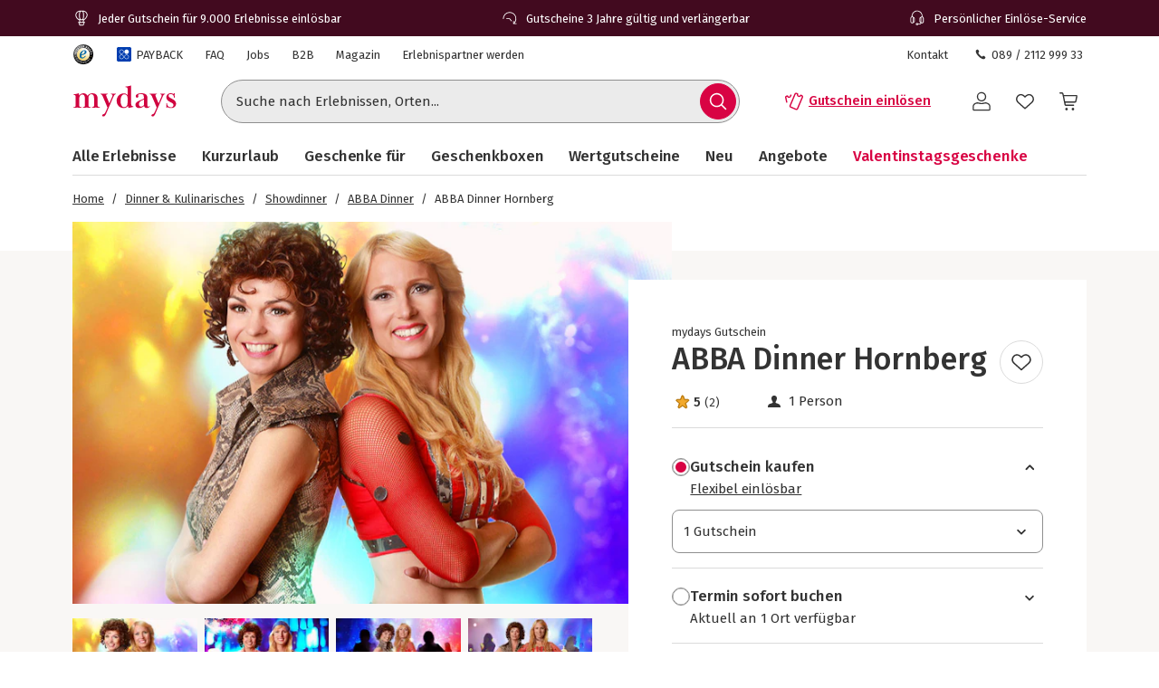

--- FILE ---
content_type: text/html; charset=utf-8
request_url: https://www.mydays.de/kulinarische-geschenke/abba-dinner-hornberg/p/3a8sx
body_size: 52205
content:
<!doctype html><html lang="de" class="md" data-type="template">
<head><meta charset="UTF-8"><meta http-equiv="X-UA-Compatible" content="IE=edge"><meta name="viewport" content="width=device-width, initial-scale=1">
<link href="/fonts/Firava-latin-crit-v1.woff2" rel="preload" as="font" crossorigin media="(min-width:992px)" type="font/woff2"><link href="/images/https%3A%2F%2Fmain.static.jsmd-group.com%2Fassets%2F_default_upload_bucket%2F47163%2Fabba-dinner-tribute-show-hornberg-hotel-schloss-hornberg-bg1.jpg?w=458&h=301&fit=clip&auto=format%2Ccompress&cs=srgb&dpr=1&q=75&s=45a5e51fbf0759bef4c86bc6e0fd8d1b" rel="preload" as="image" fetchpriority=high media="(max-width:480px) and (-webkit-device-pixel-ratio:1)"><link href="/images/https%3A%2F%2Fmain.static.jsmd-group.com%2Fassets%2F_default_upload_bucket%2F47163%2Fabba-dinner-tribute-show-hornberg-hotel-schloss-hornberg-bg1.jpg?w=735&h=483&fit=clip&auto=format%2Ccompress&cs=srgb&dpr=1&q=75&s=a70845ec15ff7f68f92a9178ef5bc1c6" rel="preload" as="image" fetchpriority=high media="(min-width:481px) and (-webkit-device-pixel-ratio:1)"><link href="/images/https%3A%2F%2Fmain.static.jsmd-group.com%2Fassets%2F_default_upload_bucket%2F47163%2Fabba-dinner-tribute-show-hornberg-hotel-schloss-hornberg-bg1.jpg?w=458&h=301&fit=max&auto=format%2Ccompress&cs=srgb&dpr=2&q=35&s=a7762052a4fe8f5dda59403047c1fa16" rel="preload" as="image" fetchpriority=high media="(max-width:480px) and (-webkit-min-device-pixel-ratio:2)"><link href="/images/https%3A%2F%2Fmain.static.jsmd-group.com%2Fassets%2F_default_upload_bucket%2F47163%2Fabba-dinner-tribute-show-hornberg-hotel-schloss-hornberg-bg1.jpg?w=735&h=483&fit=max&auto=format%2Ccompress&cs=srgb&dpr=2&q=50&s=f433c05d72717e3203b591bdbf5e9177" rel="preload" as="image" fetchpriority=high media="(min-width:481px) and (-webkit-min-device-pixel-ratio:2)"><link rel="stylesheet" href="/fragments/koopa/legacy/fragment.36e18eb0.css"><link rel="stylesheet" href="/fragments/header/legacy/fragment.a77563f8.css"><link rel="stylesheet" href="/fragments/product-detail/legacy/fragment.335af136.css">
<script>window.Evelin={fragments:{},fragmentScriptsMap:{"/fragments/footer/legacy/fragment.a4598039.js":"footer-fragment","/fragments/header/legacy/fragment.853f21ce.js":"header-fragment","/fragments/product-detail/legacy/fragment.9721139d.js":"product-detail-fragment","/fragments/recommendation/legacy/fragment.5edf3ce9.js":"recommendation-fragment"},data:JSON.parse('{"julien":{"sentryDSN":"https://bce157bf8f1e4a69adb628926df1104a@o344154.ingest.sentry.io/1895708","tenantInfo":{"phone":{"label":"089 / 2112 999 33","number":"+4989211299933"},"web":{"label":"www.mydays.de","href":"/"},"serviceEmail":"service@mydays.de","b2cPhoneNumber":"089 / 21 12 99 40","b2bEmail":"b2b@mydays.de","b2bPhoneNumber":"089 / 21 12 90 20","address":{"street":"Mühldorfstraße 8","zipCode":"81671","city":"München"}},"environment":"prod","sentryTracingEnabled":true,"sentrySessionReplayEnabled":true,"sentrySampleRate":0.015,"replaysOnErrorSampleRate":0.0166,"sentryThirdPartyErrorFilteringEnabled":true,"usercentricsTrackingTemplateIds":{"jsTsid":"GSjnVZBd1","jsTcid":"8WxobC_W2","jsgAttribution":"BA364WAe5","jsgLc":"FafISbH9U","mdTsid":"SSuqrCl1sCYyf2","mdTcid":"2hl9IPjGkdA0Em","mdAttribution":"eHP6q88XO","mdLc":"jmsJTC-wj58TZs","dy":"S1krl5Eo_obm"},"prefetch":false}}')}</script><script>(function(w,d){var n=[],t=!1;function e(n){try{if(!w.Evelin.data[n])w.Evelin.data[n]=JSON.parse(d.querySelector('[type="op/data"][data-for='+n+']').firstChild.data);w.Evelin.fragments[n].init(d.querySelector("[data-type=fragment][data-id="+n+"]"))}catch(n){w.logToSentry(n)}}w.addEventListener("evelin:ready",(function(){t=!0,function(){for(var t=0;t<n.length;++t)e(n[t]);n.length=0}()}),{once:!0}),w.Evelin.ready=function(a){var i=a.dataset.id;t?e(i):n.push(i)},w.dataLayer=w.dataLayer||[]})(window,document);</script>
<link rel="apple-touch-icon" sizes="180x180" href="/assets/MD/apple-touch-icon.png">
<link rel="icon" type="image/png" sizes="32x32" href="/assets/MD/favicon-32x32.png">
<link rel="icon" type="image/png" sizes="16x16" href="/assets/MD/favicon-16x16.png">
<link rel="manifest" href="/assets/MD/site.webmanifest">
<link rel="mask-icon" href="/assets/MD/safari-pinned-tab.svg" color="#d0033f">
<link rel="canonical" href="https://www.mydays.de/kulinarische-geschenke/abba-dinner-hornberg/p/3a8sx" />
<link rel="preconnect" href="//cdn-eu.dynamicyield.com">
<link rel="preconnect" href="//st-eu.dynamicyield.com">
<link rel="preconnect" href="//rcom-eu.dynamicyield.com">
<meta name="theme-color" content="#d0033f"> 
        <script>
          let  status;
      
          const cookieValue = document.cookie.split('; ').find(cookie => cookie.startsWith("uc-evelin-tracking-settings" + '='))?.split('=')[1];
      
          if (cookieValue) {
              try {
                  const decoded = decodeURIComponent(cookieValue);
                  const parsedCookies = JSON.parse(decoded);
      
                  const target = parsedCookies.find(item => item.id === "S1krl5Eo_obm");
                  status = target?.status;
              } catch (error) {
                  console.error('Error parsing FY consent cookie:', error);
              }
          }
      
          window.DY = window.DY || {};
          window.DY.recommendationContext = {
              type: 'PRODUCT',
              ...(!!'["47163"]' && { data: JSON.parse('["47163"]') }),
          };
          window.DY.userActiveConsent = { accepted: !!status };
      </script>
        <script type="text/javascript" src="//cdn-eu.dynamicyield.com/api/9881862/api_dynamic.js"></script>
        <script type="text/javascript" src="//cdn-eu.dynamicyield.com/api/9881862/api_static.js"></script>
        
    
<script type="text/javascript" src="//widget.trustpilot.com/bootstrap/v5/tp.widget.bootstrap.min.js" async></script><title>ABBA Dinner Hornberg | mydays</title><meta name="title" content="ABBA Dinner Hornberg | mydays" ><meta name="description" content="Singe und tanze zu den größten Hits der schwedischen Popgruppe und lass Dir ein leckeres Mehrgangmenü schmecken - beim ABBA Dinner in Hornberg" ><meta name="keywords" content="Abba Dinner" ><link rel="alternate" href="https://www.mydays.de/kulinarische-geschenke/abba-dinner-hornberg/p/3a8sx" hrefLang="de-DE" ><link rel="alternate" href="https://www.mydays.at/kulinarische-geschenke/abba-dinner-hornberg/p/3a8sx" hrefLang="de-AT" ><link rel="alternate" href="https://www.mydays.ch/kulinarische-geschenke/abba-dinner-hornberg/p/3a8sx" hrefLang="de-CH" ></head>
<body><noscript><iframe src="https://www.googletagmanager.com/ns.html?id=GTM-T65XWZH7" height="0" width="0" style="display:none;visibility:hidden"></iframe></noscript>    <div class="detail-container">
        <div data-type="fragment" data-id="header-fragment"><div class="header-fragment__PromoBanner_promoBannerWrapper__K13vZ"><div class="container header-fragment__Box_boxBackground__0TqfK header-fragment__PromoBanner_promoBanner__iDRCb d-flex w-100 text-nowrap position-relative overflow-hidden"><button class="theme-remove-button-styles pb-1x d-sm-none d-inline-flex justify-content-center align-items-center header-fragment__Button_white__q3w7f header-fragment__Button_hoverable__HZB-H header-fragment__Button_button__RGbMA header-fragment__Button_icon__rSINt header-fragment__Button_ghost__G-BFO header-fragment__Button_responsive__dRPw+" type="button" aria-disabled="false" aria-label="Banner-Navigationsbutton zurück"><div class="d-flex justify-content-center align-items-center"><svg width="24" height="24" fill="currentColor" viewBox="0 0 24 24" class="header-fragment__Icon_icon__Wj21E header-fragment__PromoBanner_iconPrev__xzCcz"><path fill-rule="evenodd" d="M16.95 9.95c-.44-.44-1.06-.354-1.413-.001L12 13.485 8.463 9.95c-.352-.353-1.06-.352-1.413 0-.353.354-.354 1.06 0 1.414l4.243 4.244c.353.353 1.06.353 1.414 0l4.244-4.244a.99.99 0 0 0-.001-1.413Z" clip-rule="evenodd"></path></svg></div></button><ul class="header-fragment__PromoBanner_promoBannerItemsContainer__FifGC d-flex justify-content-xs-between w-100 m-0 p-0 position-relative"><li class="header-fragment__PromoBanner_promoBannerItem__+TW7n d-flex align-items-center" data-active="true" data-was-active="false"><img alt="" decoding="async" src="/fragments/header/modern/static/media/ballon.e2422297891c29c54dcbfe87d1d8d2fb.svg" class="header-fragment__PromoBanner_icons__w3Kp5 mr-xs-1x mr-0-5x" width="20" height="20" fetchpriority="low"/><span>Jeder Gutschein für 9.000 Erlebnisse einlösbar</span></li><li class="header-fragment__PromoBanner_promoBannerItem__+TW7n d-flex align-items-center" data-active="false" data-was-active="false"><img alt="" decoding="async" src="/fragments/header/modern/static/media/halfClock.766f57b0ff3e281d22c742945ddd1efc.svg" class="header-fragment__PromoBanner_icons__w3Kp5 mr-xs-1x mr-0-5x" width="20" height="20" fetchpriority="low"/><span>Gutscheine 3 Jahre gültig und verlängerbar</span></li><li class="d-sm-none d-md-flex header-fragment__PromoBanner_promoBannerItem__+TW7n d-flex align-items-center" data-active="false" data-was-active="true"><img alt="" decoding="async" src="/fragments/header/modern/static/media/headset.d61fa7c5969ec34f5d5274be46f5d45f.svg" class="header-fragment__PromoBanner_icons__w3Kp5 mr-xs-1x mr-0-5x" width="20" height="20" fetchpriority="low"/><span>Persönlicher Einlöse-Service</span></li></ul><button class="theme-remove-button-styles pb-1x d-sm-none d-inline-flex justify-content-center align-items-center header-fragment__Button_white__q3w7f header-fragment__Button_hoverable__HZB-H header-fragment__Button_button__RGbMA header-fragment__Button_icon__rSINt header-fragment__Button_ghost__G-BFO header-fragment__Button_responsive__dRPw+" type="button" aria-disabled="false" aria-label="Banner-Navigationsbutton weiter"><div class="d-flex justify-content-center align-items-center"><svg width="24" height="24" fill="currentColor" viewBox="0 0 24 24" class="header-fragment__Icon_icon__Wj21E header-fragment__PromoBanner_iconNext__Xz-6D"><path fill-rule="evenodd" d="M16.95 9.95c-.44-.44-1.06-.354-1.413-.001L12 13.485 8.463 9.95c-.352-.353-1.06-.352-1.413 0-.353.354-.354 1.06 0 1.414l4.243 4.244c.353.353 1.06.353 1.414 0l4.244-4.244a.99.99 0 0 0-.001-1.413Z" clip-rule="evenodd"></path></svg></div></button></div></div><div class="container header-fragment__Box_boxBackground__0TqfK w-100 header-fragment__StoreHeader_storeHeader__a9B5q"><header class="header-fragment__StoreHeader_header__6pVb1"><div class="d-none d-md-flex justify-content-between w-100 flex-grow-1 pt-md-1x"><div class="d-flex align-items-center header-fragment__TopHeader_topHeader__qzbtP"><a rel="noopener noreferrer nofollow" class="mr-3x header-fragment__Link_link__DWCcy header-fragment__Link_quiet__ASPYN header-fragment__Link_grey__Umdaz" aria-disabled="false" href="https://www.trustedshops.de/bewertung/info_XF19E52605958CC17000B9656BC0326F7.html"><span class="screenReaderOnly">Trustedshops Bewertungen für mydays.de</span><img alt="" decoding="async" src="/fragments/header/modern/static/media/trustedShops.8f6b6e9dc8ccd3b47f10f25292021021.svg" width="24" height="24" fetchpriority="low" class="align-middle"/></a><a rel="noopener" class="mr-3x text-secondary header-fragment__Link_link__DWCcy header-fragment__Link_quiet__ASPYN header-fragment__Link_grey__Umdaz d-inline-flex" aria-disabled="false" href="/payback/l/96s8y"><span class="d-inline-flex align-items-center mr-0-5x"><img alt="" decoding="async" src="/fragments/header/modern/static/media/paybackBadge.e5d024eee720ca33ed10b18850822fa5.svg" width="18" height="18" fetchpriority="low"/></span><span>PAYBACK</span></a><a rel="noopener" class="mr-3x text-secondary header-fragment__Link_link__DWCcy header-fragment__Link_quiet__ASPYN header-fragment__Link_grey__Umdaz" aria-disabled="false" href="https://kundenservice.mydays.de" target="_self"><span>FAQ</span></a><div><a rel="noopener" class="mr-3x text-secondary header-fragment__Link_link__DWCcy header-fragment__Link_quiet__ASPYN header-fragment__Link_grey__Umdaz" aria-disabled="false" href="https://career.jsmd-group.com" target="_blank"><span>Jobs</span></a><a rel="noopener" class="mr-3x text-secondary header-fragment__Link_link__DWCcy header-fragment__Link_quiet__ASPYN header-fragment__Link_grey__Umdaz" aria-disabled="false" href="https://b2b.mydays.de/" target="_blank"><span>B2B</span></a><a rel="noopener" class="mr-3x text-secondary header-fragment__Link_link__DWCcy header-fragment__Link_quiet__ASPYN header-fragment__Link_grey__Umdaz" aria-disabled="false" href="https://magazin.mydays.de" target="_blank"><span>Magazin</span></a><a rel="noopener" class="mr-3x text-secondary header-fragment__Link_link__DWCcy header-fragment__Link_quiet__ASPYN header-fragment__Link_grey__Umdaz" aria-disabled="false" href="https://partner.jsmd-group.com/" target="_self"><span>Erlebnispartner werden</span></a></div></div><div class="d-flex align-items-center header-fragment__TopHeader_topHeader__qzbtP"><a rel="noopener" class="mr-3x text-secondary header-fragment__Link_link__DWCcy header-fragment__Link_quiet__ASPYN header-fragment__Link_grey__Umdaz" aria-disabled="false" href="https://kundenservice.mydays.de/support/tickets/new?ticket_form=privatkunde" target="_self"><span>Kontakt</span></a><button class="theme-remove-button-styles d-flex flex-row align-items-center fw-regular w-auto h-auto p-0-5x header-fragment__Link_link__DWCcy header-fragment__Link_quiet__ASPYN header-fragment__Link_grey__Umdaz" type="button" aria-disabled="false" data-testid="089 / 2112 999 33-button"><svg width="16" height="16" fill="currentColor" viewBox="0 0 24 24" class="header-fragment__Icon_icon__Wj21E mr-0-5x"><path d="M10.777 13.223c1.582 1.6 3.403 3.102 4.144 2.381 1.04-1.04 1.68-1.941 3.963-.1 2.281 1.842.52 3.063-.48 4.064-1.162 1.16-5.485.06-9.768-4.224-4.263-4.263-5.364-8.586-4.203-9.747 1-1 2.241-2.762 4.063-.48 1.841 2.281.94 2.922-.1 3.963-.72.74.78 2.562 2.381 4.143"></path></svg>089 / 2112 999 33</button></div></div><div class="d-flex flex-wrap flex-sm-nowrap align-items-center py-1-5x py-xs-2x"><div class="header-fragment__BurgerNavigation_mobileNav__K4vqG d-md-none mr-1x"><button class="theme-remove-button-styles d-inline-flex justify-content-center align-items-center header-fragment__Button_dark__GNF9V header-fragment__Button_hoverable__HZB-H header-fragment__Button_button__RGbMA header-fragment__Button_icon__rSINt header-fragment__Button_ghost__G-BFO header-fragment__Button_responsive__dRPw+" type="button" aria-disabled="false" aria-label="Hauptmenü öffnen"><div class="d-flex justify-content-center align-items-center"><svg width="24" height="24" fill="currentColor" viewBox="0 0 24 24" class="header-fragment__Icon_icon__Wj21E "><path fill-rule="evenodd" d="M1 4.3c0-.44.35-.8.79-.8H22.2a.8.8 0 0 1 .79.8.8.8 0 0 1-.79.8H1.8a.8.8 0 0 1-.8-.8m0 7.95c0-.44.35-.8.79-.8H22.2a.8.8 0 0 1 .79.8.8.8 0 0 1-.79.8H1.8a.8.8 0 0 1-.79-.8Zm.79 7.16a.8.8 0 0 0-.79.8c0 .43.35.79.79.79H22.2a.8.8 0 0 0 .79-.8.8.8 0 0 0-.79-.8H1.8Z" clip-rule="evenodd"></path></svg></div></button></div><a rel="noopener" class="header-fragment__PureLink_pureLink__G0LVq mr-auto mr-sm-0 d-inline-block header-fragment__Logo_logo__jh7i1 header-fragment__Logo_isOnSmBreakpoint__9uHgy" aria-disabled="false" href="/" aria-label="Zur Startseite"><svg xml:space="preserve" viewBox="0 0 283.46 92.77" class="" aria-label="Geschenke &amp; Erlebnisse - Geschenkideen | mydays"><title>Geschenke &amp; Erlebnisse - Geschenkideen | mydays</title><path d="M70.3 63.35c.99.03 2.19.04 3.59.04v-1.58c-.88 0-1.67-.04-2.37-.13s-1.31-.31-1.84-.66c-.52-.35-.93-.84-1.23-1.49-.29-.64-.44-1.55-.44-2.71V39.66c0-1.52-.16-3.15-.48-4.9s-.96-3.39-1.93-4.9c-.96-1.52-2.33-2.79-4.12-3.81q-2.67-1.53-7.14-1.53c-2.86 0-5.44.5-7.75 1.49s-4.22 2.8-5.74 5.43c-.99-2.04-2.41-3.71-4.25-4.99s-3.99-1.93-6.44-1.93c-2.51 0-4.77.5-6.78 1.49s-3.78 2.57-5.3 4.73c-.12-1.69-.23-2.96-.35-3.81-.12-.84-.32-1.76-.61-2.76q-1.395.615-3.24 1.14c-1.23.35-2.48.66-3.77.92-1.28.26-2.55.5-3.81.7-1.25.21-2.38.37-3.37.48v1.57c.88 0 1.66.05 2.36.13s1.31.31 1.84.66.93.86 1.23 1.53c.29.67.44 1.56.44 2.67v22.85c0 1.17-.14 2.07-.44 2.71-.29.64-.7 1.14-1.23 1.49-.52.35-1.14.57-1.84.66s-1.49.13-2.36.13v1.58c1.4 0 2.58-.01 3.55-.04.96-.03 1.81-.06 2.54-.09q1.095-.045 2.1-.09c.67-.03 1.41-.04 2.23-.04.76 0 1.49.01 2.19.04a366 366 0 0 0 5.04.18c1.02.03 2.23.04 3.63.04v-1.58c-.88 0-1.66-.04-2.36-.13s-1.31-.31-1.84-.66-.94-.85-1.23-1.49-.44-1.55-.44-2.72V39.34c0-1.58.19-3.07.57-4.48.38-1.4.93-2.63 1.66-3.69.73-1.05 1.59-1.89 2.58-2.5s2.1-.92 3.33-.92c1.81 0 3.21.48 4.2 1.45s1.71 2.14 2.14 3.51.69 2.77.74 4.17c.06 1.4.09 2.55.09 3.42v16.5c0 1.17-.15 2.08-.44 2.72s-.69 1.14-1.18 1.49c-.5.35-1.09.57-1.8.66-.7.09-1.49.13-2.37.13v1.58c1.4 0 2.58-.01 3.55-.04a318 318 0 0 0 4.73-.18c.67-.03 1.42-.04 2.23-.04.76 0 1.47.01 2.14.04a325 325 0 0 0 4.86.18c.99.03 2.19.04 3.59.04V61.8c-.88 0-1.66-.04-2.36-.13s-1.31-.31-1.84-.66-.94-.85-1.23-1.49-.44-1.55-.44-2.72V37.5c0-3.51.82-6.14 2.45-7.9 1.63-1.75 3.5-2.63 5.6-2.63 1.81 0 3.21.53 4.2 1.58a9.4 9.4 0 0 1 2.15 3.69c.44 1.4.7 2.8.79 4.17.09 1.38.13 2.39.13 3.03v17.38c0 1.17-.15 2.08-.44 2.72s-.7 1.14-1.23 1.49-1.14.57-1.84.66-1.49.13-2.36.13v1.58c1.4 0 2.6-.01 3.59-.04a409 409 0 0 0 4.99-.18c.7-.03 1.46-.04 2.28-.04.76 0 1.47.01 2.14.04q1.005.045 2.1.09c.8.02 1.66.05 2.66.08m43.24-34.59c.93-1.08 2.19-1.65 3.76-1.71v-1.58c-1.58 0-3.6.03-4.36.09s-1.61.09-2.54.09c-.47 0-1.09-.01-1.5-.04s-.83-.05-1.27-.05-.93-.01-1.49-.04-1.27-.04-2.15-.04v1.58c1.28.06 2.31.31 3.07.74q1.14.66 1.14 2.67c0 .35-.07.79-.22 1.31s-.31 1.02-.48 1.49l-7.88 18.39-7.96-19.18c-.12-.35-.25-.74-.39-1.18-.15-.44-.22-.8-.22-1.09 0-1.46.45-2.35 1.36-2.67.9-.32 1.88-.48 2.93-.48v-1.58c-1.23 0-2.29.01-3.2.04-.9.03-1.74.06-2.5.09q-1.14.045-2.1.09c-.64.03-1.34.04-2.1.04-.7 0-1.37-.01-2.01-.04a360 360 0 0 0-4.51-.18c-.9-.03-2-.04-3.28-.04v1.58c1.75 0 3.11.71 4.07 2.14s1.94 3.28 2.93 5.56l11.99 28.28-5.17 11.82c-.82 1.81-1.63 3.17-2.45 4.07s-1.46 1.42-1.93 1.53q-.705.18-1.53.48c-.56.2-1.07.45-1.53.74-.47.29-.88.66-1.23 1.09-.35.44-.52.98-.52 1.62 0 .82.51 1.5 1.01 1.88s1.34.73 2.55.73c.93 0 1.89-.37 2.65-.95s1.44-1.31 2.06-2.19c.61-.88 1.15-1.81 1.62-2.8s.88-1.9 1.23-2.71l19.44-44.92c.87-2.03 1.77-3.59 2.71-4.67m35.3 20.85c0 4.39-.88 7.55-2.63 9.48s-4.09 2.9-7.01 2.9c-2.04 0-3.68-.69-4.9-2.06-1.23-1.38-2.18-3.01-2.85-4.92-.67-1.9-1.11-3.83-1.31-5.79s-.31-3.56-.31-4.78c0-1.99.2-4.01.61-6.06s1.02-3.89 1.84-5.53 1.88-2.99 3.2-4.04c1.31-1.05 2.84-1.58 4.6-1.58 1.46 0 2.74.28 3.85.83q1.665.84 2.76 2.19a9.1 9.1 0 0 1 1.62 3.07c.35 1.14.53 2.3.53 3.47zm12.91 12.25q1.71-.3 2.85-.57v-1.58c-1.99 0-3.52-.5-4.6-1.49s-1.62-2.92-1.62-5.78V3.41c-1.05.35-2.25.7-3.59 1.05s-2.71.66-4.12.92c-1.4.26-2.77.5-4.12.7-1.34.2-2.54.34-3.59.39v1.58c.88 0 1.66.05 2.36.13.7.09 1.31.31 1.84.66s.93.86 1.23 1.53c.29.67.44 1.56.44 2.67V29.5c-.99-1.34-2.32-2.47-3.99-3.37-1.66-.9-3.66-1.36-6-1.36-2.86 0-5.49.52-7.88 1.58-2.39 1.05-4.45 2.45-6.17 4.2s-3.07 3.8-4.03 6.13c-.96 2.34-1.44 4.76-1.44 7.27 0 2.98.44 5.71 1.31 8.19q1.305 3.72 3.81 6.48c1.67 1.84 3.68 3.27 6.04 4.29q3.54 1.53 7.92 1.53c2.8 0 5.11-.57 6.92-1.71a16.3 16.3 0 0 0 4.64-4.42c.23 1.28.46 2.39.7 3.33.23.93.49 1.78.79 2.54.88-.23 1.91-.5 3.11-.79s2.41-.57 3.63-.83c1.24-.26 2.42-.5 3.56-.7m31.04-5.32a14.4 14.4 0 0 1-3.72 2.81 9.65 9.65 0 0 1-4.6 1.14c-.82 0-1.53-.19-2.14-.57s-1.13-.88-1.53-1.5c-.41-.62-.71-1.29-.92-2.02-.2-.73-.31-1.48-.31-2.25 0-2.05.38-3.71 1.14-4.97s1.75-2.33 2.98-3.21 2.63-1.66 4.2-2.33c1.58-.67 3.21-1.45 4.9-2.33zm16.12 2.74-1.14-.61c-.29.47-.63.93-1.01 1.4s-.89.7-1.53.7q-1.05 0-1.62-.48c-.38-.32-.66-.73-.83-1.23-.18-.5-.29-1.02-.35-1.58q-.09-.825-.09-1.53V36.77c0-2.39-.45-4.38-1.36-5.95-.91-1.58-2.09-2.83-3.55-3.77-1.46-.93-3.15-1.59-5.08-1.97s-3.88-.57-5.87-.57c-1.34 0-2.92.1-4.73.31s-3.52.58-5.12 1.14c-1.61.56-2.96 1.33-4.07 2.32s-1.67 2.28-1.67 3.85c0 1.4.35 2.47 1.05 3.2s1.55 1.09 2.54 1.09c1.11 0 1.94-.36 2.5-1.09.55-.73.83-1.59.83-2.58 0-.82-.1-1.55-.31-2.19s-.31-1.02-.31-1.14c0-.46.26-.87.79-1.23.52-.35 1.19-.66 2.01-.92q1.23-.39 2.67-.57a22 22 0 0 1 2.76-.17c1.81 0 3.21.34 4.2 1.01s1.72 1.49 2.19 2.45.75 1.96.83 2.98c.09 1.02.13 1.88.13 2.58v2.54c0 .52-.43 1.02-1.27 1.49-.85.47-2.06 1.05-3.63 1.75q-2.19.96-5.25 2.1c-2.04.76-4 1.68-5.87 2.76q-2.805 1.62-4.77 3.9c-1.31 1.52-1.97 3.33-1.97 5.43 0 1.52.27 2.83.83 3.94.55 1.11 1.3 2.03 2.23 2.76s2 1.27 3.2 1.62 2.44.52 3.72.52c2.74 0 5.11-.47 7.09-1.4s4-2.25 6.04-3.94c.64 1.75 1.59 3.08 2.85 3.98 1.25.9 2.99 1.36 5.21 1.36q1.845 0 3.24-.66c.93-.44 1.71-.93 2.32-1.49s1.09-1.11 1.45-1.67q.54-.825.72-1.26m37.46-30.52c.93-1.08 2.19-1.65 3.77-1.71v-1.58c-1.58 0-3.61.03-4.37.09s-1.61.09-2.54.09c-.47 0-1.09-.01-1.5-.04s-.83-.05-1.27-.05-.93-.01-1.49-.04-1.27-.04-2.15-.04v1.58c1.28.06 2.31.31 3.07.74q1.14.66 1.14 2.67c0 .35-.07.79-.22 1.31s-.31 1.02-.48 1.49l-7.88 18.39-7.96-19.18c-.12-.35-.25-.74-.39-1.18-.15-.44-.22-.8-.22-1.09 0-1.46.45-2.35 1.36-2.67.9-.32 1.88-.48 2.93-.48v-1.58c-1.23 0-2.29.01-3.2.04a386 386 0 0 0-4.6.18c-.64.03-1.34.04-2.1.04-.7 0-1.37-.01-2.01-.04a360 360 0 0 0-4.51-.18c-.9-.03-2-.04-3.28-.04v1.58c1.75 0 3.11.71 4.07 2.14s1.94 3.28 2.93 5.56l11.99 28.28-5.17 11.82c-.82 1.81-1.63 3.17-2.45 4.07s-1.46 1.42-1.93 1.53q-.705.18-1.53.48c-.56.2-1.07.45-1.53.74-.47.29-.88.66-1.23 1.09-.35.44-.52.98-.52 1.62 0 .82.51 1.5 1.01 1.88s1.34.73 2.55.73c.93 0 1.89-.37 2.65-.95s1.44-1.31 2.06-2.19c.61-.88 1.15-1.81 1.62-2.8s.88-1.9 1.23-2.71l19.44-44.92c.87-2.03 1.77-3.59 2.71-4.67m33.28 24.21c0-1.58-.23-2.98-.7-4.2-.47-1.23-1.09-2.32-1.88-3.28s-1.74-1.84-2.85-2.63-2.31-1.56-3.59-2.32c-1.17-.7-2.42-1.37-3.76-2.01s-2.57-1.34-3.68-2.1-2.03-1.58-2.76-2.45-1.09-1.84-1.09-2.89c0-1.34.49-2.44 1.49-3.28.99-.84 2.42-1.27 4.29-1.27 1.52 0 2.85.31 3.99.92s2.07 1.39 2.8 2.32 1.28 1.99 1.66 3.15c.38 1.17.57 2.31.57 3.41h1.75c0-1.17-.01-2.39-.04-3.68a135 135 0 0 1-.04-3.15c0-.82.01-1.58.04-2.28s.04-1.61.04-2.71h-1.49l-1.66 2.01c-.88-.47-1.91-.92-3.11-1.36q-1.8-.66-4.77-.66c-1.4 0-2.77.23-4.12.7-1.34.47-2.54 1.15-3.59 2.06-1.05.9-1.91 2-2.58 3.28s-1.01 2.71-1.01 4.29c0 1.87.31 3.49.92 4.86s1.43 2.58 2.45 3.63 2.16 1.96 3.41 2.71c1.25.76 2.5 1.49 3.72 2.19 1.05.59 2.09 1.15 3.11 1.67 1.02.53 1.94 1.1 2.76 1.72s1.48 1.31 1.97 2.07c.5.76.74 1.64.74 2.64q0 1.59-.57 2.73t-1.53 1.89c-.64.5-1.37.87-2.19 1.1-.82.24-1.66.35-2.54.35-1.63 0-3.11-.31-4.42-.93s-2.44-1.44-3.37-2.47a11 11 0 0 1-2.15-3.53c-.5-1.33-.74-2.72-.74-4.19h-1.75c0 1.17.03 2.26.09 3.28s.09 2.03.09 3.02-.01 1.93-.04 2.8c-.03.88-.04 1.96-.04 3.24h1.58l1.4-2.19c1.34.99 2.89 1.74 4.64 2.23 1.75.5 3.47.74 5.17.74 1.46 0 2.99-.23 4.6-.7 1.61-.46 3.05-1.17 4.33-2.1s2.35-2.12 3.2-3.55c.83-1.39 1.25-3.09 1.25-5.08" style="fill:#d0033f"></path></svg></a><div class="d-none d-md-flex flex-fill"><div class="mr-md-5x mr-xl-10x flex-grow-1 header-fragment__SearchBar_searchBar__FuTBA mx-md-4x mx-lg-6x" aria-hidden="true"><form method="get" class="d-flex position-relative align-items-center header-fragment__SearchBar_form__ssQ8F" action="/search" role="search"><label for="search-input" class="screenReaderOnly">Suche nach Erlebnissen...</label><input id="search-input" name="q" class="w-100 position-relative header-fragment__SearchBar_input__D84Q2" data-testid="search-input-field" type="text" placeholder="Suche nach Erlebnissen, Orten..." enterKeyHint="search" autoComplete="off"/><div class="d-flex position-absolute header-fragment__SearchBar_buttonWrapper__h1onZ"><button class="theme-remove-button-styles d-flex header-fragment__SearchBarButton_searchBarButton__T59-V d-inline-flex justify-content-center align-items-center header-fragment__Button_brand__L6Cag header-fragment__Button_hoverable__HZB-H header-fragment__Button_button__RGbMA header-fragment__Button_icon__rSINt header-fragment__Button_contained__RRhJ1" type="button" aria-disabled="false" data-testid="search-button-mobile" aria-label="Suchen"><div class="d-flex justify-content-center align-items-center"><svg width="24" height="24" fill="currentColor" viewBox="0 0 24 24" class="header-fragment__Icon_icon__Wj21E "><path fill-rule="evenodd" d="M4.34 10.6a6.26 6.26 0 1 1 12.52 0 6.26 6.26 0 0 1-12.52 0m11.2 6a7.77 7.77 0 1 1 1.07-1.07l4.34 4.35a.75.75 0 0 1-1.07 1.07z" clip-rule="evenodd"></path></svg></div></button></div></form></div></div><a rel="noopener" class="fw-semibold py-1-5x d-none d-sm-inline-flex ml-sm-auto mr-sm-3x mr-md-3x text-nowrap header-fragment__Link_link__DWCcy header-fragment__Link_brand__abXBk d-inline-flex" aria-disabled="false" id="redeem-button" color="brand" href=" https://jep.jsmd-group.com/l/de-de/mydays/voucher/redemption?utm_source=webshop&amp;utm_medium=voucher-redeem"><span class="d-inline-flex align-items-center mr-0-5x"><svg width="24" height="24" fill="currentColor" viewBox="0 0 24 24" class="header-fragment__Icon_icon__Wj21E "><path fill-rule="evenodd" d="M14.09 2.43a2.01 2.01 0 0 0-1.66 1.14l-2.42 5.68c-1.32 3.1-2.54 5.98-2.73 6.39l-.36.82a1.9 1.9 0 0 0-.08.95 1.86 1.86 0 0 0 .59 1.13q.24.225.51.36l5.98 2.55c.15.06.28.09.43.11a2 2 0 0 0 2.04-1.1L21.9 7.5a2 2 0 0 0 .09-.93 2 2 0 0 0-.92-1.41l-.14-.08-1.37-.56a.7.7 0 0 0-.32-.01.7.7 0 0 0-.55.48c-.06.15-.13.27-.25.39-.4.42-1.03.49-1.51.17a1.2 1.2 0 0 1-.42-.52 1.2 1.2 0 0 1-.05-.73l.07-.19c.06-.15.08-.21.07-.33a.68.68 0 0 0-.3-.58c-.06-.04-.1-.06-.76-.37-.64-.3-.74-.34-.97-.38a2.5 2.5 0 0 0-.47-.02m0 1.44-.13.05a.5.5 0 0 0-.23.23l-2.42 5.69a642 642 0 0 1-3.05 7.14c-.04.14-.01.3.07.44.04.06.12.14.17.17s5.83 2.5 5.93 2.53c.08.03.22.03.3 0a.56.56 0 0 0 .33-.25l5.49-12.91a.58.58 0 0 0-.1-.47c-.08-.1-.11-.12-.45-.26l-.31-.12-.03.04a2.63 2.63 0 0 1-2.33 1.01 2.58 2.58 0 0 1-2.31-2.24c-.02-.13-.03-.37-.02-.46l.02-.19v-.11l-.63-.29a.7.7 0 0 0-.28 0m-5.52.64c-.05 0-.38.08-.64.14a.7.7 0 0 0-.53.47.8.8 0 0 0-.02.41.98.98 0 0 1-.96 1.18 1 1 0 0 1-.73-.3.74.74 0 0 1-.19-.27l-.1-.27a.68.68 0 0 0-.34-.42.64.64 0 0 0-.36-.09c-.09 0-.16.02-.67.12l-.66.14a1.85 1.85 0 0 0-1.28 1.17l-.09.34c-.02.1-.02.49 0 .58l1.16 5.28c.06.23.23.4.47.48.22.07.5.02.68-.14a.72.72 0 0 0 .24-.61L4 10.06c-.48-2.19-.57-2.6-.57-2.65 0-.12.05-.24.14-.32.08-.07.12-.09.44-.15.27-.06.28-.06.29-.04l.07.1a2.44 2.44 0 0 0 4.47-1.02c.01-.1.02-.11.03-.11l.07-.02c.2-.08.36-.28.41-.49a.7.7 0 0 0-.12-.58.7.7 0 0 0-.65-.29"></path></svg></span>Gutschein einlösen</a><button class="theme-remove-button-styles header-fragment__ActionHeader_icon__WlqDM d-none d-sm-flex d-md-none d-inline-flex justify-content-center align-items-center header-fragment__Button_dark__GNF9V header-fragment__Button_hoverable__HZB-H header-fragment__Button_button__RGbMA header-fragment__Button_icon__rSINt header-fragment__Button_ghost__G-BFO" type="button" aria-disabled="false" aria-label="Suchfenster öffnen"><div class="d-flex justify-content-center align-items-center"><svg width="24" height="24" fill="currentColor" viewBox="0 0 24 24" class="header-fragment__Icon_icon__Wj21E "><path fill-rule="evenodd" d="M4.34 10.6a6.26 6.26 0 1 1 12.52 0 6.26 6.26 0 0 1-12.52 0m11.2 6a7.77 7.77 0 1 1 1.07-1.07l4.34 4.35a.75.75 0 0 1-1.07 1.07z" clip-rule="evenodd"></path></svg></div></button><div class="position-relative ml-sm-1-5x"><button class="theme-remove-button-styles header-fragment__CustomerAccountFlyout_icon__oEbpQ d-inline-flex justify-content-center align-items-center header-fragment__Button_dark__GNF9V header-fragment__Button_hoverable__HZB-H header-fragment__Button_button__RGbMA header-fragment__Button_icon__rSINt header-fragment__Button_ghost__G-BFO" type="button" aria-disabled="false" data-testid="customer-account-button" aria-label="Benutzerkonto"><div class="d-flex justify-content-center align-items-center"><span class="screenReaderOnly">Benutzerkonto</span><svg width="24" height="24" fill="currentColor" viewBox="0 0 24 24" class="header-fragment__Icon_icon__Wj21E "><path d="M19.46 20.3v1.2H4.54v-1.2zm.34-3.412c0-1.019-1.08-2.3-3.201-2.656a3.04 3.04 0 0 0-1.314.07 11.84 11.84 0 0 1-6.57.002 3.05 3.05 0 0 0-1.314-.072c-2.121.355-3.2 1.637-3.2 2.656v3.198c0 .214 0 .214.339.214v1.2l-.157-.006c-.722-.054-1.301-.475-1.375-1L3 20.378v-3.491c0-1.748 1.585-3.24 3.76-3.75l.443-.09a4.25 4.25 0 0 1 1.84.1q2.957.84 5.914 0a4.25 4.25 0 0 1 1.84-.1c2.4.402 4.203 1.975 4.203 3.84v3.49l-.008.115c-.08.564-.738 1.007-1.532 1.007v-1.2c.34 0 .34-.076.34-.207zM15.562 7.28c0-1.982-1.6-3.58-3.562-3.58a3.57 3.57 0 0 0-3.562 3.58c0 1.983 1.6 3.582 3.562 3.582v1.2l-.245-.006c-2.435-.124-4.387-2.085-4.51-4.53l-.006-.246C7.24 4.641 9.371 2.5 12 2.5l.245.006c2.516.128 4.516 2.217 4.516 4.775 0 2.641-2.131 4.783-4.761 4.783v-1.2c1.962 0 3.562-1.6 3.562-3.583"></path></svg></div></button></div><a rel="noopener" class="header-fragment__PureLink_pureLink__G0LVq text-decoration-none header-fragment__ActionHeader_icon__WlqDM ml-1x position-relative d-inline-flex justify-content-center align-items-center header-fragment__Button_dark__GNF9V header-fragment__Button_hoverable__HZB-H header-fragment__Button_button__RGbMA header-fragment__Button_icon__rSINt header-fragment__Button_ghost__G-BFO" aria-disabled="false" data-testid="wishlist-open-link" href="/wishlist" aria-label="Merkliste (leer)" id="wishlist-button" data-no-instant="true"><div class="d-flex justify-content-center align-items-center"><svg width="24" height="24" fill="currentColor" viewBox="0 0 24 24" class="header-fragment__Icon_icon__Wj21E " aria-hidden="true"><path fill-rule="evenodd" d="m5.232 12.294 6.772 6.095 6.772-6.095c1.629-1.63 1.276-4.055-.142-5.46-.696-.69-1.617-1.093-2.637-1.021s-2.24.627-3.502 2.05a.656.656 0 0 1-.982 0C10.251 6.44 9.03 5.883 8.007 5.809c-1.024-.074-1.947.329-2.643 1.015-1.42 1.4-1.775 3.825-.132 5.47m6.772-5.809c-1.28-1.258-2.619-1.88-3.903-1.973-1.449-.104-2.731.474-3.66 1.39-1.826 1.802-2.395 5.066-.124 7.322l.024.022 7.224 6.502c.25.225.629.225.878 0l7.224-6.502.024-.022c2.259-2.245 1.687-5.508-.133-7.312-.926-.917-2.206-1.498-3.654-1.396-1.283.09-2.62.71-3.9 1.97Z" clip-rule="evenodd"></path></svg></div></a><a rel="noopener" class="header-fragment__PureLink_pureLink__G0LVq text-decoration-none header-fragment__ActionHeader_icon__WlqDM ml-1x position-relative d-inline-flex justify-content-center align-items-center header-fragment__Button_dark__GNF9V header-fragment__Button_hoverable__HZB-H header-fragment__Button_button__RGbMA header-fragment__Button_icon__rSINt header-fragment__Button_ghost__G-BFO" aria-disabled="false" href="/cart" aria-label="Warenkorb (leer)"><div class="d-flex justify-content-center align-items-center"><svg width="24" height="24" fill="currentColor" viewBox="0 0 24 24" class="header-fragment__Icon_icon__Wj21E " aria-hidden="true"><path fill-rule="evenodd" d="M5.572 2.834A1.31 1.31 0 0 1 6.85 3.861l.418 1.592h12.595a1.31 1.31 0 0 1 1.284 1.545l-.003.014-1.072 5.228a1.3 1.3 0 0 1-1.289 1.07h-9.91l.392 1.964h7.976a.655.655 0 1 1 0 1.31H9.265a1.31 1.31 0 0 1-1.283-1.048v-.002l-.55-2.745v-.005L6.124 6.255 5.58 4.179l-.008-.035H3.489a.655.655 0 1 1 0-1.31zm13.212 9.167H8.61L7.563 6.763h12.295l-1.071 5.224zm-.888 7.857a1.31 1.31 0 1 0-2.619 0 1.31 1.31 0 0 0 2.62 0Zm-7.858-1.31a1.31 1.31 0 1 1 0 2.62 1.31 1.31 0 0 1 0-2.62" clip-rule="evenodd"></path></svg></div></a><button class="theme-remove-button-styles d-inline-flex align-items-center w-100 py-0-5x py-0-5x px-1-5x position-relative header-fragment__ToggleSearchField_searchButton__T7GeV mt-1x d-sm-none" type="button" aria-disabled="false">Suche nach Erlebnissen, Orten...<div class="position-absolute d-flex justify-content-center align-items-center header-fragment__ToggleSearchField_buttonWrapper__x-yly"><svg width="24" height="24" fill="currentColor" viewBox="0 0 24 24" class="header-fragment__Icon_icon__Wj21E header-fragment__ToggleSearchField_icon__NBsQ3"><path fill-rule="evenodd" d="M4.34 10.6a6.26 6.26 0 1 1 12.52 0 6.26 6.26 0 0 1-12.52 0m11.2 6a7.77 7.77 0 1 1 1.07-1.07l4.34 4.35a.75.75 0 0 1-1.07 1.07z" clip-rule="evenodd"></path></svg></div></button></div><nav aria-label="Hauptnavigation" class="d-none d-md-flex"><ul class="header-fragment__DesktopNavigation_desktopNav__LVu1X p-0 d-flex w-100"><li class="header-fragment__DesktopNavigation_navCategory__0uoFl py-1x"><button class="theme-remove-button-styles font-complementary position-relative header-fragment__DesktopNavigation_categoryTitle__Iykyu" type="button" aria-disabled="false">Alle Erlebnisse</button><div class="mt-1x position-absolute header-fragment__DesktopNavigation_searchFlyoutWrapper__z6F1L header-fragment__DesktopNavigation_flyoutWrapperWithMultiColumn__oDFlT"><ul class="w-50 header-fragment__DesktopNavigationGroup_group__9-UgO py-1x pl-2x header-fragment__DesktopNavigationGroup_navigationGroup__2hejI"><li class="pr-1-5x pt-1x header-fragment__DesktopNavigationItem_navigationItem__PaYJC"><a rel="noopener" class="pl-1x w-100 h-100 d-flex justify-content-between align-items-start header-fragment__DesktopNavigationItem_selfReferringItemLink__qv-K0 header-fragment__Link_link__DWCcy header-fragment__Link_quiet__ASPYN header-fragment__Link_grey__Umdaz" aria-disabled="false" href="/geschenkidee/alle-erlebnisgeschenke/l/o7trc">Alle Erlebnisgeschenke</a></li><li class="pr-1-5x pt-1x header-fragment__DesktopNavigationItem_navigationItem__PaYJC"><a rel="noopener" class="pl-1x w-100 h-100 d-flex justify-content-between align-items-start text-truncate header-fragment__Link_link__DWCcy header-fragment__Link_quiet__ASPYN header-fragment__Link_grey__Umdaz" aria-disabled="false" href="/kulinarische-geschenke/l/fg1m5">Dinner &amp; Kulinarisches<svg width="24" height="24" fill="currentColor" viewBox="0 0 24 24" class="header-fragment__Icon_icon__Wj21E header-fragment__DesktopNavigationItem_navigationItemArrow__cJWRW"><path fill-rule="evenodd" d="M16.95 9.95c-.44-.44-1.06-.354-1.413-.001L12 13.485 8.463 9.95c-.352-.353-1.06-.352-1.413 0-.353.354-.354 1.06 0 1.414l4.243 4.244c.353.353 1.06.353 1.414 0l4.244-4.244a.99.99 0 0 0-.001-1.413Z" clip-rule="evenodd"></path></svg></a><ul class="header-fragment__DesktopNavigationItem_navigationLastLevel__ZuA3x header-fragment__DesktopNavigationGroup_group__9-UgO py-1x pl-2x position-absolute top-0 start-100 w-100 h-100 m-0"><li class="pr-1-5x pt-1x header-fragment__DesktopNavigationItem_navigationItem__PaYJC"><a rel="noopener" class="pl-1x w-100 h-100 d-flex justify-content-between align-items-start header-fragment__DesktopNavigationItem_selfReferringItemLink__qv-K0 header-fragment__Link_link__DWCcy header-fragment__Link_quiet__ASPYN header-fragment__Link_grey__Umdaz" aria-disabled="false" href="/kulinarische-geschenke/l/fg1m5">Alles in Dinner &amp; Kulinarisches</a></li><li class="pr-1-5x pt-1x header-fragment__DesktopNavigationItem_navigationItem__PaYJC"><a rel="noopener" class="pl-1x w-100 h-100 d-flex justify-content-between align-items-start text-truncate header-fragment__Link_link__DWCcy header-fragment__Link_quiet__ASPYN header-fragment__Link_grey__Umdaz" aria-disabled="false" href="/kulinarische-geschenke/showdinner/l/it9nc">Showdinner</a></li><li class="pr-1-5x pt-1x header-fragment__DesktopNavigationItem_navigationItem__PaYJC"><a rel="noopener" class="pl-1x w-100 h-100 d-flex justify-content-between align-items-start text-truncate header-fragment__Link_link__DWCcy header-fragment__Link_quiet__ASPYN header-fragment__Link_grey__Umdaz" aria-disabled="false" href="/kulinarische-geschenke/verkostung/l/x3ceg">Verkostungen</a></li><li class="pr-1-5x pt-1x header-fragment__DesktopNavigationItem_navigationItem__PaYJC"><a rel="noopener" class="pl-1x w-100 h-100 d-flex justify-content-between align-items-start text-truncate header-fragment__Link_link__DWCcy header-fragment__Link_quiet__ASPYN header-fragment__Link_grey__Umdaz" aria-disabled="false" href="/kulinarische-geschenke/kulinarische-highlights/l/gbsad">Kulinarische Highlights</a></li><li class="pr-1-5x pt-1x header-fragment__DesktopNavigationItem_navigationItem__PaYJC"><a rel="noopener" class="pl-1x w-100 h-100 d-flex justify-content-between align-items-start text-truncate header-fragment__Link_link__DWCcy header-fragment__Link_quiet__ASPYN header-fragment__Link_grey__Umdaz" aria-disabled="false" href="/kulinarische-geschenke/kochkurs/l/6qo91">Kochkurse</a></li></ul></li><li class="pr-1-5x pt-1x header-fragment__DesktopNavigationItem_navigationItem__PaYJC"><a rel="noopener" class="pl-1x w-100 h-100 d-flex justify-content-between align-items-start text-truncate header-fragment__Link_link__DWCcy header-fragment__Link_quiet__ASPYN header-fragment__Link_grey__Umdaz" aria-disabled="false" href="/kurzurlaub/l/g6ukx">Kurzurlaub<svg width="24" height="24" fill="currentColor" viewBox="0 0 24 24" class="header-fragment__Icon_icon__Wj21E header-fragment__DesktopNavigationItem_navigationItemArrow__cJWRW"><path fill-rule="evenodd" d="M16.95 9.95c-.44-.44-1.06-.354-1.413-.001L12 13.485 8.463 9.95c-.352-.353-1.06-.352-1.413 0-.353.354-.354 1.06 0 1.414l4.243 4.244c.353.353 1.06.353 1.414 0l4.244-4.244a.99.99 0 0 0-.001-1.413Z" clip-rule="evenodd"></path></svg></a><ul class="header-fragment__DesktopNavigationItem_navigationLastLevel__ZuA3x header-fragment__DesktopNavigationGroup_group__9-UgO py-1x pl-2x position-absolute top-0 start-100 w-100 h-100 m-0"><li class="pr-1-5x pt-1x header-fragment__DesktopNavigationItem_navigationItem__PaYJC"><a rel="noopener" class="pl-1x w-100 h-100 d-flex justify-content-between align-items-start header-fragment__DesktopNavigationItem_selfReferringItemLink__qv-K0 header-fragment__Link_link__DWCcy header-fragment__Link_quiet__ASPYN header-fragment__Link_grey__Umdaz" aria-disabled="false" href="/kurzurlaub/l/g6ukx">Alles in Kurzurlaub</a></li><li class="pr-1-5x pt-1x header-fragment__DesktopNavigationItem_navigationItem__PaYJC"><a rel="noopener" class="pl-1x w-100 h-100 d-flex justify-content-between align-items-start text-truncate header-fragment__Link_link__DWCcy header-fragment__Link_quiet__ASPYN header-fragment__Link_grey__Umdaz" aria-disabled="false" href="/kurzurlaub/romantische-auszeit-zu-zweit/l/jnvw1">Romantische Auszeit für zwei</a></li><li class="pr-1-5x pt-1x header-fragment__DesktopNavigationItem_navigationItem__PaYJC"><a rel="noopener" class="pl-1x w-100 h-100 d-flex justify-content-between align-items-start text-truncate header-fragment__Link_link__DWCcy header-fragment__Link_quiet__ASPYN header-fragment__Link_grey__Umdaz" aria-disabled="false" href="/kurzurlaub/kultur-natur/l/m16nu">Kultur und Natur</a></li><li class="pr-1-5x pt-1x header-fragment__DesktopNavigationItem_navigationItem__PaYJC"><a rel="noopener" class="pl-1x w-100 h-100 d-flex justify-content-between align-items-start text-truncate header-fragment__Link_link__DWCcy header-fragment__Link_quiet__ASPYN header-fragment__Link_grey__Umdaz" aria-disabled="false" href="/kurzurlaub/wellnessurlaub/l/qu6o1">Wellnessurlaub</a></li><li class="pr-1-5x pt-1x header-fragment__DesktopNavigationItem_navigationItem__PaYJC"><a rel="noopener" class="pl-1x w-100 h-100 d-flex justify-content-between align-items-start text-truncate header-fragment__Link_link__DWCcy header-fragment__Link_quiet__ASPYN header-fragment__Link_grey__Umdaz" aria-disabled="false" href="/kurzurlaub/besondere-hotels/l/gw6as">Besondere Hotels</a></li><li class="pr-1-5x pt-1x header-fragment__DesktopNavigationItem_navigationItem__PaYJC"><a rel="noopener" class="pl-1x w-100 h-100 d-flex justify-content-between align-items-start text-truncate header-fragment__Link_link__DWCcy header-fragment__Link_quiet__ASPYN header-fragment__Link_grey__Umdaz" aria-disabled="false" href="/kurzurlaub/traumreise/l/zj6cs">Traumreise</a></li></ul></li><li class="pr-1-5x pt-1x header-fragment__DesktopNavigationItem_navigationItem__PaYJC"><a rel="noopener" class="pl-1x w-100 h-100 d-flex justify-content-between align-items-start text-truncate header-fragment__Link_link__DWCcy header-fragment__Link_quiet__ASPYN header-fragment__Link_grey__Umdaz" aria-disabled="false" href="/fliegen/l/3fi1s">Fliegen &amp; Fallen<svg width="24" height="24" fill="currentColor" viewBox="0 0 24 24" class="header-fragment__Icon_icon__Wj21E header-fragment__DesktopNavigationItem_navigationItemArrow__cJWRW"><path fill-rule="evenodd" d="M16.95 9.95c-.44-.44-1.06-.354-1.413-.001L12 13.485 8.463 9.95c-.352-.353-1.06-.352-1.413 0-.353.354-.354 1.06 0 1.414l4.243 4.244c.353.353 1.06.353 1.414 0l4.244-4.244a.99.99 0 0 0-.001-1.413Z" clip-rule="evenodd"></path></svg></a><ul class="header-fragment__DesktopNavigationItem_navigationLastLevel__ZuA3x header-fragment__DesktopNavigationGroup_group__9-UgO py-1x pl-2x position-absolute top-0 start-100 w-100 h-100 m-0"><li class="pr-1-5x pt-1x header-fragment__DesktopNavigationItem_navigationItem__PaYJC"><a rel="noopener" class="pl-1x w-100 h-100 d-flex justify-content-between align-items-start header-fragment__DesktopNavigationItem_selfReferringItemLink__qv-K0 header-fragment__Link_link__DWCcy header-fragment__Link_quiet__ASPYN header-fragment__Link_grey__Umdaz" aria-disabled="false" href="/fliegen/l/3fi1s">Alles in Fliegen &amp; Fallen</a></li><li class="pr-1-5x pt-1x header-fragment__DesktopNavigationItem_navigationItem__PaYJC"><a rel="noopener" class="pl-1x w-100 h-100 d-flex justify-content-between align-items-start text-truncate header-fragment__Link_link__DWCcy header-fragment__Link_quiet__ASPYN header-fragment__Link_grey__Umdaz" aria-disabled="false" href="/fliegen/fallen/l/f6m91">Fallen</a></li><li class="pr-1-5x pt-1x header-fragment__DesktopNavigationItem_navigationItem__PaYJC"><a rel="noopener" class="pl-1x w-100 h-100 d-flex justify-content-between align-items-start text-truncate header-fragment__Link_link__DWCcy header-fragment__Link_quiet__ASPYN header-fragment__Link_grey__Umdaz" aria-disabled="false" href="/fliegen/rundflug/l/kg6h8">Rundflug</a></li><li class="pr-1-5x pt-1x header-fragment__DesktopNavigationItem_navigationItem__PaYJC"><a rel="noopener" class="pl-1x w-100 h-100 d-flex justify-content-between align-items-start text-truncate header-fragment__Link_link__DWCcy header-fragment__Link_quiet__ASPYN header-fragment__Link_grey__Umdaz" aria-disabled="false" href="/fliegen/schweben/l/3fitd">Schweben</a></li><li class="pr-1-5x pt-1x header-fragment__DesktopNavigationItem_navigationItem__PaYJC"><a rel="noopener" class="pl-1x w-100 h-100 d-flex justify-content-between align-items-start text-truncate header-fragment__Link_link__DWCcy header-fragment__Link_quiet__ASPYN header-fragment__Link_grey__Umdaz" aria-disabled="false" href="/fliegen/selber-fliegen/l/357gf">Selber fliegen</a></li><li class="pr-1-5x pt-1x header-fragment__DesktopNavigationItem_navigationItem__PaYJC"><a rel="noopener" class="pl-1x w-100 h-100 d-flex justify-content-between align-items-start text-truncate header-fragment__Link_link__DWCcy header-fragment__Link_quiet__ASPYN header-fragment__Link_grey__Umdaz" aria-disabled="false" href="/fliegen/fun-and-action/l/pudif">Fun und Action</a></li></ul></li><li class="pr-1-5x pt-1x header-fragment__DesktopNavigationItem_navigationItem__PaYJC"><a rel="noopener" class="pl-1x w-100 h-100 d-flex justify-content-between align-items-start text-truncate header-fragment__Link_link__DWCcy header-fragment__Link_quiet__ASPYN header-fragment__Link_grey__Umdaz" aria-disabled="false" href="/motorsport/l/3r26w">Motorsport<svg width="24" height="24" fill="currentColor" viewBox="0 0 24 24" class="header-fragment__Icon_icon__Wj21E header-fragment__DesktopNavigationItem_navigationItemArrow__cJWRW"><path fill-rule="evenodd" d="M16.95 9.95c-.44-.44-1.06-.354-1.413-.001L12 13.485 8.463 9.95c-.352-.353-1.06-.352-1.413 0-.353.354-.354 1.06 0 1.414l4.243 4.244c.353.353 1.06.353 1.414 0l4.244-4.244a.99.99 0 0 0-.001-1.413Z" clip-rule="evenodd"></path></svg></a><ul class="header-fragment__DesktopNavigationItem_navigationLastLevel__ZuA3x header-fragment__DesktopNavigationGroup_group__9-UgO py-1x pl-2x position-absolute top-0 start-100 w-100 h-100 m-0"><li class="pr-1-5x pt-1x header-fragment__DesktopNavigationItem_navigationItem__PaYJC"><a rel="noopener" class="pl-1x w-100 h-100 d-flex justify-content-between align-items-start header-fragment__DesktopNavigationItem_selfReferringItemLink__qv-K0 header-fragment__Link_link__DWCcy header-fragment__Link_quiet__ASPYN header-fragment__Link_grey__Umdaz" aria-disabled="false" href="/motorsport/l/3r26w">Alles in Motorsport</a></li><li class="pr-1-5x pt-1x header-fragment__DesktopNavigationItem_navigationItem__PaYJC"><a rel="noopener" class="pl-1x w-100 h-100 d-flex justify-content-between align-items-start text-truncate header-fragment__Link_link__DWCcy header-fragment__Link_quiet__ASPYN header-fragment__Link_grey__Umdaz" aria-disabled="false" href="/motorsport/rennsport/l/94p7b">Rennsport</a></li><li class="pr-1-5x pt-1x header-fragment__DesktopNavigationItem_navigationItem__PaYJC"><a rel="noopener" class="pl-1x w-100 h-100 d-flex justify-content-between align-items-start text-truncate header-fragment__Link_link__DWCcy header-fragment__Link_quiet__ASPYN header-fragment__Link_grey__Umdaz" aria-disabled="false" href="/motorsport/spassmobil/l/kdr1y">Spaßmobil</a></li><li class="pr-1-5x pt-1x header-fragment__DesktopNavigationItem_navigationItem__PaYJC"><a rel="noopener" class="pl-1x w-100 h-100 d-flex justify-content-between align-items-start text-truncate header-fragment__Link_link__DWCcy header-fragment__Link_quiet__ASPYN header-fragment__Link_grey__Umdaz" aria-disabled="false" href="/motorsport/motorrad/l/s2k87">Quads und Motorräder</a></li><li class="pr-1-5x pt-1x header-fragment__DesktopNavigationItem_navigationItem__PaYJC"><a rel="noopener" class="pl-1x w-100 h-100 d-flex justify-content-between align-items-start text-truncate header-fragment__Link_link__DWCcy header-fragment__Link_quiet__ASPYN header-fragment__Link_grey__Umdaz" aria-disabled="false" href="/motorsport/gelaendewagen/l/8gucz">Geländewagen</a></li><li class="pr-1-5x pt-1x header-fragment__DesktopNavigationItem_navigationItem__PaYJC"><a rel="noopener" class="pl-1x w-100 h-100 d-flex justify-content-between align-items-start text-truncate header-fragment__Link_link__DWCcy header-fragment__Link_quiet__ASPYN header-fragment__Link_grey__Umdaz" aria-disabled="false" href="/motorsport/traumauto-fahren/l/teyog">Traumauto fahren</a></li><li class="pr-1-5x pt-1x header-fragment__DesktopNavigationItem_navigationItem__PaYJC"><a rel="noopener" class="pl-1x w-100 h-100 d-flex justify-content-between align-items-start text-truncate header-fragment__Link_link__DWCcy header-fragment__Link_quiet__ASPYN header-fragment__Link_grey__Umdaz" aria-disabled="false" href="/motorsport/panzer-fahren/l/z5dkx">Panzer fahren</a></li></ul></li><li class="pr-1-5x pt-1x header-fragment__DesktopNavigationItem_navigationItem__PaYJC"><a rel="noopener" class="pl-1x w-100 h-100 d-flex justify-content-between align-items-start text-truncate header-fragment__Link_link__DWCcy header-fragment__Link_quiet__ASPYN header-fragment__Link_grey__Umdaz" aria-disabled="false" href="/action-geschenke//l/kaqgp">Action &amp; Natur<svg width="24" height="24" fill="currentColor" viewBox="0 0 24 24" class="header-fragment__Icon_icon__Wj21E header-fragment__DesktopNavigationItem_navigationItemArrow__cJWRW"><path fill-rule="evenodd" d="M16.95 9.95c-.44-.44-1.06-.354-1.413-.001L12 13.485 8.463 9.95c-.352-.353-1.06-.352-1.413 0-.353.354-.354 1.06 0 1.414l4.243 4.244c.353.353 1.06.353 1.414 0l4.244-4.244a.99.99 0 0 0-.001-1.413Z" clip-rule="evenodd"></path></svg></a><ul class="header-fragment__DesktopNavigationItem_navigationLastLevel__ZuA3x header-fragment__DesktopNavigationGroup_group__9-UgO py-1x pl-2x position-absolute top-0 start-100 w-100 h-100 m-0"><li class="pr-1-5x pt-1x header-fragment__DesktopNavigationItem_navigationItem__PaYJC"><a rel="noopener" class="pl-1x w-100 h-100 d-flex justify-content-between align-items-start header-fragment__DesktopNavigationItem_selfReferringItemLink__qv-K0 header-fragment__Link_link__DWCcy header-fragment__Link_quiet__ASPYN header-fragment__Link_grey__Umdaz" aria-disabled="false" href="/action-geschenke//l/kaqgp">Alles in Action &amp; Natur</a></li><li class="pr-1-5x pt-1x header-fragment__DesktopNavigationItem_navigationItem__PaYJC"><a rel="noopener" class="pl-1x w-100 h-100 d-flex justify-content-between align-items-start text-truncate header-fragment__Link_link__DWCcy header-fragment__Link_quiet__ASPYN header-fragment__Link_grey__Umdaz" aria-disabled="false" href="/action-geschenke/trendsportarten/l/cptig">Trendsportarten</a></li><li class="pr-1-5x pt-1x header-fragment__DesktopNavigationItem_navigationItem__PaYJC"><a rel="noopener" class="pl-1x w-100 h-100 d-flex justify-content-between align-items-start text-truncate header-fragment__Link_link__DWCcy header-fragment__Link_quiet__ASPYN header-fragment__Link_grey__Umdaz" aria-disabled="false" href="/action-geschenke/outdoor-aktivitaeten/l/kzaiw">Outdoor Aktivitäten</a></li><li class="pr-1-5x pt-1x header-fragment__DesktopNavigationItem_navigationItem__PaYJC"><a rel="noopener" class="pl-1x w-100 h-100 d-flex justify-content-between align-items-start text-truncate header-fragment__Link_link__DWCcy header-fragment__Link_quiet__ASPYN header-fragment__Link_grey__Umdaz" aria-disabled="false" href="/action-geschenke/sport-erlebnisse/l/h4box">Sport Erlebnisse</a></li><li class="pr-1-5x pt-1x header-fragment__DesktopNavigationItem_navigationItem__PaYJC"><a rel="noopener" class="pl-1x w-100 h-100 d-flex justify-content-between align-items-start text-truncate header-fragment__Link_link__DWCcy header-fragment__Link_quiet__ASPYN header-fragment__Link_grey__Umdaz" aria-disabled="false" href="/action-geschenke/wintersport/l/8vnq5">Wintersport</a></li><li class="pr-1-5x pt-1x header-fragment__DesktopNavigationItem_navigationItem__PaYJC"><a rel="noopener" class="pl-1x w-100 h-100 d-flex justify-content-between align-items-start text-truncate header-fragment__Link_link__DWCcy header-fragment__Link_quiet__ASPYN header-fragment__Link_grey__Umdaz" aria-disabled="false" href="/action-geschenke/tierische-abenteuer/l/1b5ki">Tierische Abenteuer</a></li></ul></li><li class="pr-1-5x pt-1x header-fragment__DesktopNavigationItem_navigationItem__PaYJC"><a rel="noopener" class="pl-1x w-100 h-100 d-flex justify-content-between align-items-start text-truncate header-fragment__Link_link__DWCcy header-fragment__Link_quiet__ASPYN header-fragment__Link_grey__Umdaz" aria-disabled="false" href="/wellness/l/s4mj8">Wellness<svg width="24" height="24" fill="currentColor" viewBox="0 0 24 24" class="header-fragment__Icon_icon__Wj21E header-fragment__DesktopNavigationItem_navigationItemArrow__cJWRW"><path fill-rule="evenodd" d="M16.95 9.95c-.44-.44-1.06-.354-1.413-.001L12 13.485 8.463 9.95c-.352-.353-1.06-.352-1.413 0-.353.354-.354 1.06 0 1.414l4.243 4.244c.353.353 1.06.353 1.414 0l4.244-4.244a.99.99 0 0 0-.001-1.413Z" clip-rule="evenodd"></path></svg></a><ul class="header-fragment__DesktopNavigationItem_navigationLastLevel__ZuA3x header-fragment__DesktopNavigationGroup_group__9-UgO py-1x pl-2x position-absolute top-0 start-100 w-100 h-100 m-0"><li class="pr-1-5x pt-1x header-fragment__DesktopNavigationItem_navigationItem__PaYJC"><a rel="noopener" class="pl-1x w-100 h-100 d-flex justify-content-between align-items-start header-fragment__DesktopNavigationItem_selfReferringItemLink__qv-K0 header-fragment__Link_link__DWCcy header-fragment__Link_quiet__ASPYN header-fragment__Link_grey__Umdaz" aria-disabled="false" href="/wellness/l/s4mj8">Alles in Wellness</a></li><li class="pr-1-5x pt-1x header-fragment__DesktopNavigationItem_navigationItem__PaYJC"><a rel="noopener" class="pl-1x w-100 h-100 d-flex justify-content-between align-items-start text-truncate header-fragment__Link_link__DWCcy header-fragment__Link_quiet__ASPYN header-fragment__Link_grey__Umdaz" aria-disabled="false" href="/wellness/spa-relaxen/l/ufzpv">Spa Relaxen</a></li><li class="pr-1-5x pt-1x header-fragment__DesktopNavigationItem_navigationItem__PaYJC"><a rel="noopener" class="pl-1x w-100 h-100 d-flex justify-content-between align-items-start text-truncate header-fragment__Link_link__DWCcy header-fragment__Link_quiet__ASPYN header-fragment__Link_grey__Umdaz" aria-disabled="false" href="/wellness/massage/l/whn4c">Massage</a></li><li class="pr-1-5x pt-1x header-fragment__DesktopNavigationItem_navigationItem__PaYJC"><a rel="noopener" class="pl-1x w-100 h-100 d-flex justify-content-between align-items-start text-truncate header-fragment__Link_link__DWCcy header-fragment__Link_quiet__ASPYN header-fragment__Link_grey__Umdaz" aria-disabled="false" href="/wellness/beauty/l/oqchm">Beauty</a></li></ul></li><li class="pr-1-5x pt-1x header-fragment__DesktopNavigationItem_navigationItem__PaYJC"><a rel="noopener" class="pl-1x w-100 h-100 d-flex justify-content-between align-items-start text-truncate header-fragment__Link_link__DWCcy header-fragment__Link_quiet__ASPYN header-fragment__Link_grey__Umdaz" aria-disabled="false" href="/kultur-kreatives/l/nar8i">Kultur &amp; Kreatives<svg width="24" height="24" fill="currentColor" viewBox="0 0 24 24" class="header-fragment__Icon_icon__Wj21E header-fragment__DesktopNavigationItem_navigationItemArrow__cJWRW"><path fill-rule="evenodd" d="M16.95 9.95c-.44-.44-1.06-.354-1.413-.001L12 13.485 8.463 9.95c-.352-.353-1.06-.352-1.413 0-.353.354-.354 1.06 0 1.414l4.243 4.244c.353.353 1.06.353 1.414 0l4.244-4.244a.99.99 0 0 0-.001-1.413Z" clip-rule="evenodd"></path></svg></a><ul class="header-fragment__DesktopNavigationItem_navigationLastLevel__ZuA3x header-fragment__DesktopNavigationGroup_group__9-UgO py-1x pl-2x position-absolute top-0 start-100 w-100 h-100 m-0"><li class="pr-1-5x pt-1x header-fragment__DesktopNavigationItem_navigationItem__PaYJC"><a rel="noopener" class="pl-1x w-100 h-100 d-flex justify-content-between align-items-start header-fragment__DesktopNavigationItem_selfReferringItemLink__qv-K0 header-fragment__Link_link__DWCcy header-fragment__Link_quiet__ASPYN header-fragment__Link_grey__Umdaz" aria-disabled="false" href="/kultur-kreatives/l/nar8i">Alles in Kultur &amp; Kreatives</a></li><li class="pr-1-5x pt-1x header-fragment__DesktopNavigationItem_navigationItem__PaYJC"><a rel="noopener" class="pl-1x w-100 h-100 d-flex justify-content-between align-items-start text-truncate header-fragment__Link_link__DWCcy header-fragment__Link_quiet__ASPYN header-fragment__Link_grey__Umdaz" aria-disabled="false" href="/kultur-kreatives/fotografie/l/pg29b">Fotografie</a></li><li class="pr-1-5x pt-1x header-fragment__DesktopNavigationItem_navigationItem__PaYJC"><a rel="noopener" class="pl-1x w-100 h-100 d-flex justify-content-between align-items-start text-truncate header-fragment__Link_link__DWCcy header-fragment__Link_quiet__ASPYN header-fragment__Link_grey__Umdaz" aria-disabled="false" href="/kultur-kreatives/sightseeing/l/dsmu2">Sightseeing</a></li><li class="pr-1-5x pt-1x header-fragment__DesktopNavigationItem_navigationItem__PaYJC"><a rel="noopener" class="pl-1x w-100 h-100 d-flex justify-content-between align-items-start text-truncate header-fragment__Link_link__DWCcy header-fragment__Link_quiet__ASPYN header-fragment__Link_grey__Umdaz" aria-disabled="false" href="/kultur-kreatives/lifestyle/l/vqdsk">Lifestyle</a></li><li class="pr-1-5x pt-1x header-fragment__DesktopNavigationItem_navigationItem__PaYJC"><a rel="noopener" class="pl-1x w-100 h-100 d-flex justify-content-between align-items-start text-truncate header-fragment__Link_link__DWCcy header-fragment__Link_quiet__ASPYN header-fragment__Link_grey__Umdaz" aria-disabled="false" href="/kultur-kreatives/diy/l/xcokr">DIY</a></li></ul></li><li class="pr-1-5x pt-1x header-fragment__DesktopNavigationItem_navigationItem__PaYJC"><a rel="noopener" class="pl-1x w-100 h-100 d-flex justify-content-between align-items-start text-truncate header-fragment__Link_link__DWCcy header-fragment__Link_quiet__ASPYN header-fragment__Link_grey__Umdaz" aria-disabled="false" href="/wassersport/l/y3djq">Wassersport<svg width="24" height="24" fill="currentColor" viewBox="0 0 24 24" class="header-fragment__Icon_icon__Wj21E header-fragment__DesktopNavigationItem_navigationItemArrow__cJWRW"><path fill-rule="evenodd" d="M16.95 9.95c-.44-.44-1.06-.354-1.413-.001L12 13.485 8.463 9.95c-.352-.353-1.06-.352-1.413 0-.353.354-.354 1.06 0 1.414l4.243 4.244c.353.353 1.06.353 1.414 0l4.244-4.244a.99.99 0 0 0-.001-1.413Z" clip-rule="evenodd"></path></svg></a><ul class="header-fragment__DesktopNavigationItem_navigationLastLevel__ZuA3x header-fragment__DesktopNavigationGroup_group__9-UgO py-1x pl-2x position-absolute top-0 start-100 w-100 h-100 m-0"><li class="pr-1-5x pt-1x header-fragment__DesktopNavigationItem_navigationItem__PaYJC"><a rel="noopener" class="pl-1x w-100 h-100 d-flex justify-content-between align-items-start header-fragment__DesktopNavigationItem_selfReferringItemLink__qv-K0 header-fragment__Link_link__DWCcy header-fragment__Link_quiet__ASPYN header-fragment__Link_grey__Umdaz" aria-disabled="false" href="/wassersport/l/y3djq">Alles in Wassersport</a></li><li class="pr-1-5x pt-1x header-fragment__DesktopNavigationItem_navigationItem__PaYJC"><a rel="noopener" class="pl-1x w-100 h-100 d-flex justify-content-between align-items-start text-truncate header-fragment__Link_link__DWCcy header-fragment__Link_quiet__ASPYN header-fragment__Link_grey__Umdaz" aria-disabled="false" href="/wassersport/segeln/l/4hscp">Segeln</a></li><li class="pr-1-5x pt-1x header-fragment__DesktopNavigationItem_navigationItem__PaYJC"><a rel="noopener" class="pl-1x w-100 h-100 d-flex justify-content-between align-items-start text-truncate header-fragment__Link_link__DWCcy header-fragment__Link_quiet__ASPYN header-fragment__Link_grey__Umdaz" aria-disabled="false" href="/wassersport/bootstour/l/jmrsp">Bootstour</a></li><li class="pr-1-5x pt-1x header-fragment__DesktopNavigationItem_navigationItem__PaYJC"><a rel="noopener" class="pl-1x w-100 h-100 d-flex justify-content-between align-items-start text-truncate header-fragment__Link_link__DWCcy header-fragment__Link_quiet__ASPYN header-fragment__Link_grey__Umdaz" aria-disabled="false" href="/wassersport/wasserspass/l/ow19p">Wasserspaß</a></li><li class="pr-1-5x pt-1x header-fragment__DesktopNavigationItem_navigationItem__PaYJC"><a rel="noopener" class="pl-1x w-100 h-100 d-flex justify-content-between align-items-start text-truncate header-fragment__Link_link__DWCcy header-fragment__Link_quiet__ASPYN header-fragment__Link_grey__Umdaz" aria-disabled="false" href="/wassersport/unterwassersport/l/g8mif">Unterwassersport</a></li></ul></li><li class="pr-1-5x pt-1x header-fragment__DesktopNavigationItem_navigationItem__PaYJC"><a rel="noopener" class="pl-1x w-100 h-100 d-flex justify-content-between align-items-start header-fragment__Link_link__DWCcy header-fragment__Link_quiet__ASPYN header-fragment__Link_grey__Umdaz" aria-disabled="false" href="/erlebnistage/l/jy83n">Erlebnistage</a></li></ul></div></li><li class="header-fragment__DesktopNavigation_navCategory__0uoFl py-1x"><button class="theme-remove-button-styles font-complementary position-relative header-fragment__DesktopNavigation_categoryTitle__Iykyu" type="button" aria-disabled="false">Kurzurlaub</button><div class="mt-1x position-absolute header-fragment__DesktopNavigation_searchFlyoutWrapper__z6F1L"><ul class="w-100 header-fragment__DesktopNavigationGroup_group__9-UgO py-1x pl-2x header-fragment__DesktopNavigationGroup_navigationGroup__2hejI"><li class="pr-1-5x pt-1x header-fragment__DesktopNavigationItem_navigationItem__PaYJC"><a rel="noopener" class="pl-1x w-100 h-100 d-flex justify-content-between align-items-start header-fragment__DesktopNavigationItem_selfReferringItemLink__qv-K0 header-fragment__Link_link__DWCcy header-fragment__Link_quiet__ASPYN header-fragment__Link_grey__Umdaz" aria-disabled="false" href="/kurzurlaub/l/g6ukx">Alles in Kurzurlaub</a></li><li class="pr-1-5x pt-1x header-fragment__DesktopNavigationItem_navigationItem__PaYJC"><a rel="noopener" class="pl-1x w-100 h-100 d-flex justify-content-between align-items-start header-fragment__Link_link__DWCcy header-fragment__Link_quiet__ASPYN header-fragment__Link_grey__Umdaz" aria-disabled="false" href="/kurzurlaub/romantische-auszeit-zu-zweit/l/jnvw1">Romantische Auszeit für zwei</a></li><li class="pr-1-5x pt-1x header-fragment__DesktopNavigationItem_navigationItem__PaYJC"><a rel="noopener" class="pl-1x w-100 h-100 d-flex justify-content-between align-items-start header-fragment__Link_link__DWCcy header-fragment__Link_quiet__ASPYN header-fragment__Link_grey__Umdaz" aria-disabled="false" href="/kurzurlaub/kultur-natur/l/m16nu">Kultur und Natur</a></li><li class="pr-1-5x pt-1x header-fragment__DesktopNavigationItem_navigationItem__PaYJC"><a rel="noopener" class="pl-1x w-100 h-100 d-flex justify-content-between align-items-start header-fragment__Link_link__DWCcy header-fragment__Link_quiet__ASPYN header-fragment__Link_grey__Umdaz" aria-disabled="false" href="/kurzurlaub/wellnessurlaub/l/qu6o1">Wellnessurlaub</a></li><li class="pr-1-5x pt-1x header-fragment__DesktopNavigationItem_navigationItem__PaYJC"><a rel="noopener" class="pl-1x w-100 h-100 d-flex justify-content-between align-items-start header-fragment__Link_link__DWCcy header-fragment__Link_quiet__ASPYN header-fragment__Link_grey__Umdaz" aria-disabled="false" href="/kurzurlaub/besondere-hotels/l/gw6as">Besondere Hotels</a></li><li class="pr-1-5x pt-1x header-fragment__DesktopNavigationItem_navigationItem__PaYJC"><a rel="noopener" class="pl-1x w-100 h-100 d-flex justify-content-between align-items-start header-fragment__Link_link__DWCcy header-fragment__Link_quiet__ASPYN header-fragment__Link_grey__Umdaz" aria-disabled="false" href="/kurzurlaub/traumreise/l/zj6cs">Traumreise</a></li><li class="pr-1-5x pt-1x header-fragment__DesktopNavigationItem_navigationItem__PaYJC"><a rel="noopener" class="pl-1x w-100 h-100 d-flex justify-content-between align-items-start header-fragment__Link_link__DWCcy header-fragment__Link_quiet__ASPYN header-fragment__Link_grey__Umdaz" aria-disabled="false" href="/kurzurlaub/baumhaus-uebernachtung/l/jfxvn">Baumhaus Übernachtung</a></li><li class="pr-1-5x pt-1x header-fragment__DesktopNavigationItem_navigationItem__PaYJC"><a rel="noopener" class="pl-1x w-100 h-100 d-flex justify-content-between align-items-start header-fragment__Link_link__DWCcy header-fragment__Link_quiet__ASPYN header-fragment__Link_grey__Umdaz" aria-disabled="false" href="/kurzurlaub/bubble-hotel/l/5qy4g">Bubble Hotel</a></li><li class="pr-1-5x pt-1x header-fragment__DesktopNavigationItem_navigationItem__PaYJC"><a rel="noopener" class="pl-1x w-100 h-100 d-flex justify-content-between align-items-start header-fragment__Link_link__DWCcy header-fragment__Link_quiet__ASPYN header-fragment__Link_grey__Umdaz" aria-disabled="false" href="/kurzurlaub/hausboot-uebernachtung/l/845j1">Hausboot Übernachtung</a></li><li class="pr-1-5x pt-1x header-fragment__DesktopNavigationItem_navigationItem__PaYJC"><a rel="noopener" class="pl-1x w-100 h-100 d-flex justify-content-between align-items-start header-fragment__Link_link__DWCcy header-fragment__Link_quiet__ASPYN header-fragment__Link_grey__Umdaz" aria-disabled="false" href="/kurzurlaub/staedtereisen/l/chbyz">Städtereisen</a></li><li class="pr-1-5x pt-1x header-fragment__DesktopNavigationItem_navigationItem__PaYJC"><a rel="noopener" class="pl-1x w-100 h-100 d-flex justify-content-between align-items-start header-fragment__Link_link__DWCcy header-fragment__Link_quiet__ASPYN header-fragment__Link_grey__Umdaz" aria-disabled="false" href="/kurzurlaub/iglu-uebernachtung/l/q7hie">Iglu Übernachtung</a></li></ul></div></li><li class="header-fragment__DesktopNavigation_navCategory__0uoFl py-1x"><button class="theme-remove-button-styles font-complementary position-relative header-fragment__DesktopNavigation_categoryTitle__Iykyu" type="button" aria-disabled="false">Geschenke für</button><div class="mt-1x position-absolute header-fragment__DesktopNavigation_searchFlyoutWrapper__z6F1L header-fragment__DesktopNavigation_flyoutWrapperWithMultiColumn__oDFlT"><ul class="w-50 header-fragment__DesktopNavigationGroup_group__9-UgO py-1x pl-2x header-fragment__DesktopNavigationGroup_navigationGroup__2hejI"><li class="pr-1-5x pt-1x header-fragment__DesktopNavigationItem_navigationItem__PaYJC"><a rel="noopener" class="pl-1x w-100 h-100 d-flex justify-content-between align-items-start text-truncate header-fragment__Link_link__DWCcy header-fragment__Link_quiet__ASPYN header-fragment__Link_grey__Umdaz" aria-disabled="false" href="/geschenkidee/geschenke-fuer-paare/l/g2oad">Geschenke für Paare<svg width="24" height="24" fill="currentColor" viewBox="0 0 24 24" class="header-fragment__Icon_icon__Wj21E header-fragment__DesktopNavigationItem_navigationItemArrow__cJWRW"><path fill-rule="evenodd" d="M16.95 9.95c-.44-.44-1.06-.354-1.413-.001L12 13.485 8.463 9.95c-.352-.353-1.06-.352-1.413 0-.353.354-.354 1.06 0 1.414l4.243 4.244c.353.353 1.06.353 1.414 0l4.244-4.244a.99.99 0 0 0-.001-1.413Z" clip-rule="evenodd"></path></svg></a><ul class="header-fragment__DesktopNavigationItem_navigationLastLevel__ZuA3x header-fragment__DesktopNavigationGroup_group__9-UgO py-1x pl-2x position-absolute top-0 start-100 w-100 h-100 m-0"><li class="pr-1-5x pt-1x header-fragment__DesktopNavigationItem_navigationItem__PaYJC"><a rel="noopener" class="pl-1x w-100 h-100 d-flex justify-content-between align-items-start header-fragment__DesktopNavigationItem_selfReferringItemLink__qv-K0 header-fragment__Link_link__DWCcy header-fragment__Link_quiet__ASPYN header-fragment__Link_grey__Umdaz" aria-disabled="false" href="/geschenkidee/geschenke-fuer-paare/l/g2oad">Alles in Geschenke für Paare</a></li><li class="pr-1-5x pt-1x header-fragment__DesktopNavigationItem_navigationItem__PaYJC"><a rel="noopener" class="pl-1x w-100 h-100 d-flex justify-content-between align-items-start text-truncate header-fragment__Link_link__DWCcy header-fragment__Link_quiet__ASPYN header-fragment__Link_grey__Umdaz" aria-disabled="false" href="/geschenkidee/geschenke-zum-jahrestag/l/rsa7e">Geschenke zum Jahrestag</a></li><li class="pr-1-5x pt-1x header-fragment__DesktopNavigationItem_navigationItem__PaYJC"><a rel="noopener" class="pl-1x w-100 h-100 d-flex justify-content-between align-items-start text-truncate header-fragment__Link_link__DWCcy header-fragment__Link_quiet__ASPYN header-fragment__Link_grey__Umdaz" aria-disabled="false" href="/geschenkidee/geschenke-fuer-eltern/l/1m48s">Geschenke für die Eltern</a></li><li class="pr-1-5x pt-1x header-fragment__DesktopNavigationItem_navigationItem__PaYJC"><a rel="noopener" class="pl-1x w-100 h-100 d-flex justify-content-between align-items-start text-truncate header-fragment__Link_link__DWCcy header-fragment__Link_quiet__ASPYN header-fragment__Link_grey__Umdaz" aria-disabled="false" href="/geschenkidee/geschenke-fuer-oma-und-opa/l/f7qtm">Geschenke für Oma und Opa</a></li></ul></li><li class="pr-1-5x pt-1x header-fragment__DesktopNavigationItem_navigationItem__PaYJC"><a rel="noopener" class="pl-1x w-100 h-100 d-flex justify-content-between align-items-start text-truncate header-fragment__Link_link__DWCcy header-fragment__Link_quiet__ASPYN header-fragment__Link_grey__Umdaz" aria-disabled="false" href="/geschenkidee/geschenke-fuer-maenner/l/pisx9">Geschenke für Männer<svg width="24" height="24" fill="currentColor" viewBox="0 0 24 24" class="header-fragment__Icon_icon__Wj21E header-fragment__DesktopNavigationItem_navigationItemArrow__cJWRW"><path fill-rule="evenodd" d="M16.95 9.95c-.44-.44-1.06-.354-1.413-.001L12 13.485 8.463 9.95c-.352-.353-1.06-.352-1.413 0-.353.354-.354 1.06 0 1.414l4.243 4.244c.353.353 1.06.353 1.414 0l4.244-4.244a.99.99 0 0 0-.001-1.413Z" clip-rule="evenodd"></path></svg></a><ul class="header-fragment__DesktopNavigationItem_navigationLastLevel__ZuA3x header-fragment__DesktopNavigationGroup_group__9-UgO py-1x pl-2x position-absolute top-0 start-100 w-100 h-100 m-0"><li class="pr-1-5x pt-1x header-fragment__DesktopNavigationItem_navigationItem__PaYJC"><a rel="noopener" class="pl-1x w-100 h-100 d-flex justify-content-between align-items-start header-fragment__DesktopNavigationItem_selfReferringItemLink__qv-K0 header-fragment__Link_link__DWCcy header-fragment__Link_quiet__ASPYN header-fragment__Link_grey__Umdaz" aria-disabled="false" href="/geschenkidee/geschenke-fuer-maenner/l/pisx9">Alles in Geschenke für Männer</a></li><li class="pr-1-5x pt-1x header-fragment__DesktopNavigationItem_navigationItem__PaYJC"><a rel="noopener" class="pl-1x w-100 h-100 d-flex justify-content-between align-items-start text-truncate header-fragment__Link_link__DWCcy header-fragment__Link_quiet__ASPYN header-fragment__Link_grey__Umdaz" aria-disabled="false" href="/geschenkidee/geschenke-fuer-bruder/l/vw6t8">Geschenke für den Bruder</a></li><li class="pr-1-5x pt-1x header-fragment__DesktopNavigationItem_navigationItem__PaYJC"><a rel="noopener" class="pl-1x w-100 h-100 d-flex justify-content-between align-items-start text-truncate header-fragment__Link_link__DWCcy header-fragment__Link_quiet__ASPYN header-fragment__Link_grey__Umdaz" aria-disabled="false" href="/geschenkidee/geschenke-fuer-freund/l/zi7wa">Geschenke für den Freund</a></li><li class="pr-1-5x pt-1x header-fragment__DesktopNavigationItem_navigationItem__PaYJC"><a rel="noopener" class="pl-1x w-100 h-100 d-flex justify-content-between align-items-start text-truncate header-fragment__Link_link__DWCcy header-fragment__Link_quiet__ASPYN header-fragment__Link_grey__Umdaz" aria-disabled="false" href="/geschenkidee/geschenke-fuer-freunde/l/vqmy8">Geschenke für Freunde</a></li><li class="pr-1-5x pt-1x header-fragment__DesktopNavigationItem_navigationItem__PaYJC"><a rel="noopener" class="pl-1x w-100 h-100 d-flex justify-content-between align-items-start text-truncate header-fragment__Link_link__DWCcy header-fragment__Link_quiet__ASPYN header-fragment__Link_grey__Umdaz" aria-disabled="false" href="/geschenkidee/geschenke-fuer-papa/l/rha7y">Geschenke für Papa</a></li><li class="pr-1-5x pt-1x header-fragment__DesktopNavigationItem_navigationItem__PaYJC"><a rel="noopener" class="pl-1x w-100 h-100 d-flex justify-content-between align-items-start text-truncate header-fragment__Link_link__DWCcy header-fragment__Link_quiet__ASPYN header-fragment__Link_grey__Umdaz" aria-disabled="false" href="/geschenkidee/geschenke-fuer-opa/l/u1ms3">Geschenke für Opa</a></li></ul></li><li class="pr-1-5x pt-1x header-fragment__DesktopNavigationItem_navigationItem__PaYJC"><a rel="noopener" class="pl-1x w-100 h-100 d-flex justify-content-between align-items-start text-truncate header-fragment__Link_link__DWCcy header-fragment__Link_quiet__ASPYN header-fragment__Link_grey__Umdaz" aria-disabled="false" href="/geschenkidee/geschenke-fuer-frauen/l/r2wnt">Geschenke für Frauen<svg width="24" height="24" fill="currentColor" viewBox="0 0 24 24" class="header-fragment__Icon_icon__Wj21E header-fragment__DesktopNavigationItem_navigationItemArrow__cJWRW"><path fill-rule="evenodd" d="M16.95 9.95c-.44-.44-1.06-.354-1.413-.001L12 13.485 8.463 9.95c-.352-.353-1.06-.352-1.413 0-.353.354-.354 1.06 0 1.414l4.243 4.244c.353.353 1.06.353 1.414 0l4.244-4.244a.99.99 0 0 0-.001-1.413Z" clip-rule="evenodd"></path></svg></a><ul class="header-fragment__DesktopNavigationItem_navigationLastLevel__ZuA3x header-fragment__DesktopNavigationGroup_group__9-UgO py-1x pl-2x position-absolute top-0 start-100 w-100 h-100 m-0"><li class="pr-1-5x pt-1x header-fragment__DesktopNavigationItem_navigationItem__PaYJC"><a rel="noopener" class="pl-1x w-100 h-100 d-flex justify-content-between align-items-start header-fragment__DesktopNavigationItem_selfReferringItemLink__qv-K0 header-fragment__Link_link__DWCcy header-fragment__Link_quiet__ASPYN header-fragment__Link_grey__Umdaz" aria-disabled="false" href="/geschenkidee/geschenke-fuer-frauen/l/r2wnt">Alles in Geschenke für Frauen</a></li><li class="pr-1-5x pt-1x header-fragment__DesktopNavigationItem_navigationItem__PaYJC"><a rel="noopener" class="pl-1x w-100 h-100 d-flex justify-content-between align-items-start text-truncate header-fragment__Link_link__DWCcy header-fragment__Link_quiet__ASPYN header-fragment__Link_grey__Umdaz" aria-disabled="false" href="/geschenkidee/geschenke-fuer-beste-freundin/l/i2fq5">Geschenke für die beste Freundin</a></li><li class="pr-1-5x pt-1x header-fragment__DesktopNavigationItem_navigationItem__PaYJC"><a rel="noopener" class="pl-1x w-100 h-100 d-flex justify-content-between align-items-start text-truncate header-fragment__Link_link__DWCcy header-fragment__Link_quiet__ASPYN header-fragment__Link_grey__Umdaz" aria-disabled="false" href="/geschenkidee/geschenke-fuer-freundin/l/6cgnf">Geschenke für die Freundin</a></li><li class="pr-1-5x pt-1x header-fragment__DesktopNavigationItem_navigationItem__PaYJC"><a rel="noopener" class="pl-1x w-100 h-100 d-flex justify-content-between align-items-start text-truncate header-fragment__Link_link__DWCcy header-fragment__Link_quiet__ASPYN header-fragment__Link_grey__Umdaz" aria-disabled="false" href="/geschenkidee/geschenke-fuer-schwester/l/14xw2">Geschenke für die Schwester</a></li><li class="pr-1-5x pt-1x header-fragment__DesktopNavigationItem_navigationItem__PaYJC"><a rel="noopener" class="pl-1x w-100 h-100 d-flex justify-content-between align-items-start text-truncate header-fragment__Link_link__DWCcy header-fragment__Link_quiet__ASPYN header-fragment__Link_grey__Umdaz" aria-disabled="false" href="/geschenkidee/geschenke-fuer-mama/l/qhrmt">Geschenke für Mama</a></li><li class="pr-1-5x pt-1x header-fragment__DesktopNavigationItem_navigationItem__PaYJC"><a rel="noopener" class="pl-1x w-100 h-100 d-flex justify-content-between align-items-start text-truncate header-fragment__Link_link__DWCcy header-fragment__Link_quiet__ASPYN header-fragment__Link_grey__Umdaz" aria-disabled="false" href="/geschenkidee/geschenke-fuer-oma/l/8jgwk">Geschenke für Oma</a></li><li class="pr-1-5x pt-1x header-fragment__DesktopNavigationItem_navigationItem__PaYJC"><a rel="noopener" class="pl-1x w-100 h-100 d-flex justify-content-between align-items-start text-truncate header-fragment__Link_link__DWCcy header-fragment__Link_quiet__ASPYN header-fragment__Link_grey__Umdaz" aria-disabled="false" href="/geschenkidee/geschenke-fuer-schwangere/l/j8wen">Geschenke für Schwangere</a></li></ul></li><li class="pr-1-5x pt-1x header-fragment__DesktopNavigationItem_navigationItem__PaYJC"><a rel="noopener" class="pl-1x w-100 h-100 d-flex justify-content-between align-items-start text-truncate header-fragment__Link_link__DWCcy header-fragment__Link_quiet__ASPYN header-fragment__Link_grey__Umdaz" aria-disabled="false" href="/geschenkidee/familiengeschenke/l/gacoe">Familiengeschenke<svg width="24" height="24" fill="currentColor" viewBox="0 0 24 24" class="header-fragment__Icon_icon__Wj21E header-fragment__DesktopNavigationItem_navigationItemArrow__cJWRW"><path fill-rule="evenodd" d="M16.95 9.95c-.44-.44-1.06-.354-1.413-.001L12 13.485 8.463 9.95c-.352-.353-1.06-.352-1.413 0-.353.354-.354 1.06 0 1.414l4.243 4.244c.353.353 1.06.353 1.414 0l4.244-4.244a.99.99 0 0 0-.001-1.413Z" clip-rule="evenodd"></path></svg></a><ul class="header-fragment__DesktopNavigationItem_navigationLastLevel__ZuA3x header-fragment__DesktopNavigationGroup_group__9-UgO py-1x pl-2x position-absolute top-0 start-100 w-100 h-100 m-0"><li class="pr-1-5x pt-1x header-fragment__DesktopNavigationItem_navigationItem__PaYJC"><a rel="noopener" class="pl-1x w-100 h-100 d-flex justify-content-between align-items-start header-fragment__DesktopNavigationItem_selfReferringItemLink__qv-K0 header-fragment__Link_link__DWCcy header-fragment__Link_quiet__ASPYN header-fragment__Link_grey__Umdaz" aria-disabled="false" href="/geschenkidee/familiengeschenke/l/gacoe">Alles in Familiengeschenke</a></li><li class="pr-1-5x pt-1x header-fragment__DesktopNavigationItem_navigationItem__PaYJC"><a rel="noopener" class="pl-1x w-100 h-100 d-flex justify-content-between align-items-start text-truncate header-fragment__Link_link__DWCcy header-fragment__Link_quiet__ASPYN header-fragment__Link_grey__Umdaz" aria-disabled="false" href="/geschenkidee/geschenke-fuer-geschwister/l/m465w">Geschenke für Geschwister</a></li><li class="pr-1-5x pt-1x header-fragment__DesktopNavigationItem_navigationItem__PaYJC"><a rel="noopener" class="pl-1x w-100 h-100 d-flex justify-content-between align-items-start text-truncate header-fragment__Link_link__DWCcy header-fragment__Link_quiet__ASPYN header-fragment__Link_grey__Umdaz" aria-disabled="false" href="/geschenkidee/geschenke-fuer-kinder/l/zbhyd">Geschenke für Kinder</a></li><li class="pr-1-5x pt-1x header-fragment__DesktopNavigationItem_navigationItem__PaYJC"><a rel="noopener" class="pl-1x w-100 h-100 d-flex justify-content-between align-items-start text-truncate header-fragment__Link_link__DWCcy header-fragment__Link_quiet__ASPYN header-fragment__Link_grey__Umdaz" aria-disabled="false" href="/geschenkidee/geschenke-fuer-senioren/l/9mzin">Geschenke für Senioren</a></li><li class="pr-1-5x pt-1x header-fragment__DesktopNavigationItem_navigationItem__PaYJC"><a rel="noopener" class="pl-1x w-100 h-100 d-flex justify-content-between align-items-start text-truncate header-fragment__Link_link__DWCcy header-fragment__Link_quiet__ASPYN header-fragment__Link_grey__Umdaz" aria-disabled="false" href="/geschenkidee/unternehmungen-mit-kindern/l/qs6a8">Unternehmungen mit Kindern</a></li></ul></li><li class="pr-1-5x pt-1x header-fragment__DesktopNavigationItem_navigationItem__PaYJC"><a rel="noopener" class="pl-1x w-100 h-100 d-flex justify-content-between align-items-start text-truncate header-fragment__Link_link__DWCcy header-fragment__Link_quiet__ASPYN header-fragment__Link_grey__Umdaz" aria-disabled="false" href="/geschenkidee/geburtstagsgeschenke/l/uzqm7">Geburtstagsgeschenke<svg width="24" height="24" fill="currentColor" viewBox="0 0 24 24" class="header-fragment__Icon_icon__Wj21E header-fragment__DesktopNavigationItem_navigationItemArrow__cJWRW"><path fill-rule="evenodd" d="M16.95 9.95c-.44-.44-1.06-.354-1.413-.001L12 13.485 8.463 9.95c-.352-.353-1.06-.352-1.413 0-.353.354-.354 1.06 0 1.414l4.243 4.244c.353.353 1.06.353 1.414 0l4.244-4.244a.99.99 0 0 0-.001-1.413Z" clip-rule="evenodd"></path></svg></a><ul class="header-fragment__DesktopNavigationItem_navigationLastLevel__ZuA3x header-fragment__DesktopNavigationGroup_group__9-UgO py-1x pl-2x position-absolute top-0 start-100 w-100 h-100 m-0"><li class="pr-1-5x pt-1x header-fragment__DesktopNavigationItem_navigationItem__PaYJC"><a rel="noopener" class="pl-1x w-100 h-100 d-flex justify-content-between align-items-start header-fragment__DesktopNavigationItem_selfReferringItemLink__qv-K0 header-fragment__Link_link__DWCcy header-fragment__Link_quiet__ASPYN header-fragment__Link_grey__Umdaz" aria-disabled="false" href="/geschenkidee/geburtstagsgeschenke/l/uzqm7">Alles in Geburtstagsgeschenke</a></li><li class="pr-1-5x pt-1x header-fragment__DesktopNavigationItem_navigationItem__PaYJC"><a rel="noopener" class="pl-1x w-100 h-100 d-flex justify-content-between align-items-start text-truncate header-fragment__Link_link__DWCcy header-fragment__Link_quiet__ASPYN header-fragment__Link_grey__Umdaz" aria-disabled="false" href="/geschenkidee/geschenke-zum-18-geburtstag/l/rcm1b">Geschenke zum 18. Geburtstag</a></li><li class="pr-1-5x pt-1x header-fragment__DesktopNavigationItem_navigationItem__PaYJC"><a rel="noopener" class="pl-1x w-100 h-100 d-flex justify-content-between align-items-start text-truncate header-fragment__Link_link__DWCcy header-fragment__Link_quiet__ASPYN header-fragment__Link_grey__Umdaz" aria-disabled="false" href="/geschenkidee/geschenke-zum-30-geburtstag/l/7fp92">Geschenke zum 30. Geburtstag</a></li><li class="pr-1-5x pt-1x header-fragment__DesktopNavigationItem_navigationItem__PaYJC"><a rel="noopener" class="pl-1x w-100 h-100 d-flex justify-content-between align-items-start text-truncate header-fragment__Link_link__DWCcy header-fragment__Link_quiet__ASPYN header-fragment__Link_grey__Umdaz" aria-disabled="false" href="/geschenkidee/geschenke-zum-40-geburtstag/l/zq8xd">Geschenke zum 40. Geburtstag</a></li><li class="pr-1-5x pt-1x header-fragment__DesktopNavigationItem_navigationItem__PaYJC"><a rel="noopener" class="pl-1x w-100 h-100 d-flex justify-content-between align-items-start text-truncate header-fragment__Link_link__DWCcy header-fragment__Link_quiet__ASPYN header-fragment__Link_grey__Umdaz" aria-disabled="false" href="/geschenkidee/geschenke-zum-50-geburtstag/l/cdj2v">Geschenke zum 50. Geburtstag</a></li><li class="pr-1-5x pt-1x header-fragment__DesktopNavigationItem_navigationItem__PaYJC"><a rel="noopener" class="pl-1x w-100 h-100 d-flex justify-content-between align-items-start text-truncate header-fragment__Link_link__DWCcy header-fragment__Link_quiet__ASPYN header-fragment__Link_grey__Umdaz" aria-disabled="false" href="/geschenkidee/geschenke-zum-60-geburtstag/l/no841">Geschenke zum 60. Geburtstag</a></li><li class="pr-1-5x pt-1x header-fragment__DesktopNavigationItem_navigationItem__PaYJC"><a rel="noopener" class="pl-1x w-100 h-100 d-flex justify-content-between align-items-start text-truncate header-fragment__Link_link__DWCcy header-fragment__Link_quiet__ASPYN header-fragment__Link_grey__Umdaz" aria-disabled="false" href="/kultur-kreatives/kindergeburtstag/l/qns83">Kindergeburtstag</a></li><li class="pr-1-5x pt-1x header-fragment__DesktopNavigationItem_navigationItem__PaYJC"><a rel="noopener" class="pl-1x w-100 h-100 d-flex justify-content-between align-items-start text-truncate header-fragment__Link_link__DWCcy header-fragment__Link_quiet__ASPYN header-fragment__Link_grey__Umdaz" aria-disabled="false" href="/geschenkidee/geburtstagsgeschenke-fuer-freund/l/c19wm">Geburtstagsgeschenke für Freund</a></li><li class="pr-1-5x pt-1x header-fragment__DesktopNavigationItem_navigationItem__PaYJC"><a rel="noopener" class="pl-1x w-100 h-100 d-flex justify-content-between align-items-start text-truncate header-fragment__Link_link__DWCcy header-fragment__Link_quiet__ASPYN header-fragment__Link_grey__Umdaz" aria-disabled="false" href="/geschenkidee/geschenke-fuer-freundin/l/6cgnf">Geburtstagsgeschenke für Freundin</a></li></ul></li><li class="pr-1-5x pt-1x header-fragment__DesktopNavigationItem_navigationItem__PaYJC"><a rel="noopener" class="pl-1x w-100 h-100 d-flex justify-content-between align-items-start text-truncate header-fragment__Link_link__DWCcy header-fragment__Link_quiet__ASPYN header-fragment__Link_grey__Umdaz" aria-disabled="false" href="/geschenkidee/hochzeitsgeschenke/l/jgcpr">Hochzeitsgeschenke<svg width="24" height="24" fill="currentColor" viewBox="0 0 24 24" class="header-fragment__Icon_icon__Wj21E header-fragment__DesktopNavigationItem_navigationItemArrow__cJWRW"><path fill-rule="evenodd" d="M16.95 9.95c-.44-.44-1.06-.354-1.413-.001L12 13.485 8.463 9.95c-.352-.353-1.06-.352-1.413 0-.353.354-.354 1.06 0 1.414l4.243 4.244c.353.353 1.06.353 1.414 0l4.244-4.244a.99.99 0 0 0-.001-1.413Z" clip-rule="evenodd"></path></svg></a><ul class="header-fragment__DesktopNavigationItem_navigationLastLevel__ZuA3x header-fragment__DesktopNavigationGroup_group__9-UgO py-1x pl-2x position-absolute top-0 start-100 w-100 h-100 m-0"><li class="pr-1-5x pt-1x header-fragment__DesktopNavigationItem_navigationItem__PaYJC"><a rel="noopener" class="pl-1x w-100 h-100 d-flex justify-content-between align-items-start header-fragment__DesktopNavigationItem_selfReferringItemLink__qv-K0 header-fragment__Link_link__DWCcy header-fragment__Link_quiet__ASPYN header-fragment__Link_grey__Umdaz" aria-disabled="false" href="/geschenkidee/hochzeitsgeschenke/l/jgcpr">Alles in Hochzeitsgeschenke</a></li><li class="pr-1-5x pt-1x header-fragment__DesktopNavigationItem_navigationItem__PaYJC"><a rel="noopener" class="pl-1x w-100 h-100 d-flex justify-content-between align-items-start text-truncate header-fragment__Link_link__DWCcy header-fragment__Link_quiet__ASPYN header-fragment__Link_grey__Umdaz" aria-disabled="false" href="/geschenkidee/geschenke-zur-diamantenen-hochzeit/l/ctfiv">Diamantene Hochzeit</a></li><li class="pr-1-5x pt-1x header-fragment__DesktopNavigationItem_navigationItem__PaYJC"><a rel="noopener" class="pl-1x w-100 h-100 d-flex justify-content-between align-items-start text-truncate header-fragment__Link_link__DWCcy header-fragment__Link_quiet__ASPYN header-fragment__Link_grey__Umdaz" aria-disabled="false" href="/geschenkidee/geschenke-zur-goldenen-hochzeit/l/7zn4v">Geschenke zur Goldenen Hochzeit</a></li><li class="pr-1-5x pt-1x header-fragment__DesktopNavigationItem_navigationItem__PaYJC"><a rel="noopener" class="pl-1x w-100 h-100 d-flex justify-content-between align-items-start text-truncate header-fragment__Link_link__DWCcy header-fragment__Link_quiet__ASPYN header-fragment__Link_grey__Umdaz" aria-disabled="false" href="/geschenkidee/geschenke-zum-hochzeitstag/l/3vwn9">Hochzeitstag Geschenk</a></li><li class="pr-1-5x pt-1x header-fragment__DesktopNavigationItem_navigationItem__PaYJC"><a rel="noopener" class="pl-1x w-100 h-100 d-flex justify-content-between align-items-start text-truncate header-fragment__Link_link__DWCcy header-fragment__Link_quiet__ASPYN header-fragment__Link_grey__Umdaz" aria-disabled="false" href="/geschenkidee/geschenke-zur-silberhochzeit/l/prmks">Geschenke zur Silberhochzeit</a></li><li class="pr-1-5x pt-1x header-fragment__DesktopNavigationItem_navigationItem__PaYJC"><a rel="noopener" class="pl-1x w-100 h-100 d-flex justify-content-between align-items-start text-truncate header-fragment__Link_link__DWCcy header-fragment__Link_quiet__ASPYN header-fragment__Link_grey__Umdaz" aria-disabled="false" href="/geschenkidee/porzellanhochzeit-geschenk/l/ikcx5">Porzellanhochzeit Geschenk</a></li><li class="pr-1-5x pt-1x header-fragment__DesktopNavigationItem_navigationItem__PaYJC"><a rel="noopener" class="pl-1x w-100 h-100 d-flex justify-content-between align-items-start text-truncate header-fragment__Link_link__DWCcy header-fragment__Link_quiet__ASPYN header-fragment__Link_grey__Umdaz" aria-disabled="false" href="/geschenkidee/rosenhochzeit-geschenk/l/73rsg">Rosenhochzeit Geschenk</a></li><li class="pr-1-5x pt-1x header-fragment__DesktopNavigationItem_navigationItem__PaYJC"><a rel="noopener" class="pl-1x w-100 h-100 d-flex justify-content-between align-items-start text-truncate header-fragment__Link_link__DWCcy header-fragment__Link_quiet__ASPYN header-fragment__Link_grey__Umdaz" aria-disabled="false" href="/geschenkidee/rubinhochzeit-geschenk/l/vwp95">Rubinhochzeit Geschenk</a></li><li class="pr-1-5x pt-1x header-fragment__DesktopNavigationItem_navigationItem__PaYJC"><a rel="noopener" class="pl-1x w-100 h-100 d-flex justify-content-between align-items-start text-truncate header-fragment__Link_link__DWCcy header-fragment__Link_quiet__ASPYN header-fragment__Link_grey__Umdaz" aria-disabled="false" href="/geschenkidee/glossar/l/mhu8f">Glossar</a></li></ul></li><li class="pr-1-5x pt-1x header-fragment__DesktopNavigationItem_navigationItem__PaYJC"><a rel="noopener" class="pl-1x w-100 h-100 d-flex justify-content-between align-items-start text-truncate header-fragment__Link_link__DWCcy header-fragment__Link_quiet__ASPYN header-fragment__Link_grey__Umdaz" aria-disabled="false" href="/geschenkidee/weihnachtsgeschenke/l/cyjoe">Weihnachtsgeschenke<svg width="24" height="24" fill="currentColor" viewBox="0 0 24 24" class="header-fragment__Icon_icon__Wj21E header-fragment__DesktopNavigationItem_navigationItemArrow__cJWRW"><path fill-rule="evenodd" d="M16.95 9.95c-.44-.44-1.06-.354-1.413-.001L12 13.485 8.463 9.95c-.352-.353-1.06-.352-1.413 0-.353.354-.354 1.06 0 1.414l4.243 4.244c.353.353 1.06.353 1.414 0l4.244-4.244a.99.99 0 0 0-.001-1.413Z" clip-rule="evenodd"></path></svg></a><ul class="header-fragment__DesktopNavigationItem_navigationLastLevel__ZuA3x header-fragment__DesktopNavigationGroup_group__9-UgO py-1x pl-2x position-absolute top-0 start-100 w-100 h-100 m-0"><li class="pr-1-5x pt-1x header-fragment__DesktopNavigationItem_navigationItem__PaYJC"><a rel="noopener" class="pl-1x w-100 h-100 d-flex justify-content-between align-items-start header-fragment__DesktopNavigationItem_selfReferringItemLink__qv-K0 header-fragment__Link_link__DWCcy header-fragment__Link_quiet__ASPYN header-fragment__Link_grey__Umdaz" aria-disabled="false" href="/geschenkidee/weihnachtsgeschenke/l/cyjoe">Alles in Weihnachtsgeschenke</a></li><li class="pr-1-5x pt-1x header-fragment__DesktopNavigationItem_navigationItem__PaYJC"><a rel="noopener" class="pl-1x w-100 h-100 d-flex justify-content-between align-items-start text-truncate header-fragment__Link_link__DWCcy header-fragment__Link_quiet__ASPYN header-fragment__Link_grey__Umdaz" aria-disabled="false" href="/geschenkidee/weihnachtsgeschenke-fuer-maenner/l/8f2jm">Weihnachtsgeschenke für Männer</a></li><li class="pr-1-5x pt-1x header-fragment__DesktopNavigationItem_navigationItem__PaYJC"><a rel="noopener" class="pl-1x w-100 h-100 d-flex justify-content-between align-items-start text-truncate header-fragment__Link_link__DWCcy header-fragment__Link_quiet__ASPYN header-fragment__Link_grey__Umdaz" aria-disabled="false" href="/geschenkidee/weihnachtsgeschenke-fuer-frauen/l/xfbaj">Weihnachtsgeschenke für Frauen</a></li><li class="pr-1-5x pt-1x header-fragment__DesktopNavigationItem_navigationItem__PaYJC"><a rel="noopener" class="pl-1x w-100 h-100 d-flex justify-content-between align-items-start text-truncate header-fragment__Link_link__DWCcy header-fragment__Link_quiet__ASPYN header-fragment__Link_grey__Umdaz" aria-disabled="false" href="/geschenkidee/weihnachtsgeschenke-fuer-freund/l/4awoc">Weihnachtsgeschenke für Freund</a></li><li class="pr-1-5x pt-1x header-fragment__DesktopNavigationItem_navigationItem__PaYJC"><a rel="noopener" class="pl-1x w-100 h-100 d-flex justify-content-between align-items-start text-truncate header-fragment__Link_link__DWCcy header-fragment__Link_quiet__ASPYN header-fragment__Link_grey__Umdaz" aria-disabled="false" href="/geschenkidee/weihnachtsgeschenke-fuer-freundin/l/tbejg">Weihnachtsgeschenke für Freundin</a></li><li class="pr-1-5x pt-1x header-fragment__DesktopNavigationItem_navigationItem__PaYJC"><a rel="noopener" class="pl-1x w-100 h-100 d-flex justify-content-between align-items-start text-truncate header-fragment__Link_link__DWCcy header-fragment__Link_quiet__ASPYN header-fragment__Link_grey__Umdaz" aria-disabled="false" href="/geschenkidee/weihnachtsgeschenke-fuer-eltern/l/gmnhv">Weihnachtsgeschenke für Eltern</a></li><li class="pr-1-5x pt-1x header-fragment__DesktopNavigationItem_navigationItem__PaYJC"><a rel="noopener" class="pl-1x w-100 h-100 d-flex justify-content-between align-items-start text-truncate header-fragment__Link_link__DWCcy header-fragment__Link_quiet__ASPYN header-fragment__Link_grey__Umdaz" aria-disabled="false" href="/geschenkidee/weihnachtsgeschenke-fuer-mama/l/jph51">Weihnachtsgeschenke für Mama</a></li><li class="pr-1-5x pt-1x header-fragment__DesktopNavigationItem_navigationItem__PaYJC"><a rel="noopener" class="pl-1x w-100 h-100 d-flex justify-content-between align-items-start text-truncate header-fragment__Link_link__DWCcy header-fragment__Link_quiet__ASPYN header-fragment__Link_grey__Umdaz" aria-disabled="false" href="/geschenkidee/weihnachtsgeschenke-fuer-paare/l/5yvsd">Weihnachtsgeschenke für Paare</a></li></ul></li><li class="pr-1-5x pt-1x header-fragment__DesktopNavigationItem_navigationItem__PaYJC"><a rel="noopener" class="pl-1x w-100 h-100 d-flex justify-content-between align-items-start header-fragment__Link_link__DWCcy header-fragment__Link_quiet__ASPYN header-fragment__Link_grey__Umdaz" aria-disabled="false" href="/geschenkidee/vatertagsgeschenke/l/8142x">Vatertagsgeschenke</a></li><li class="pr-1-5x pt-1x header-fragment__DesktopNavigationItem_navigationItem__PaYJC"><a rel="noopener" class="pl-1x w-100 h-100 d-flex justify-content-between align-items-start header-fragment__Link_link__DWCcy header-fragment__Link_quiet__ASPYN header-fragment__Link_grey__Umdaz" aria-disabled="false" href="/geschenkidee/muttertagsgeschenke/l/r1x7e">Muttertagsgeschenke</a></li><li class="pr-1-5x pt-1x header-fragment__DesktopNavigationItem_navigationItem__PaYJC"><a rel="noopener" class="pl-1x w-100 h-100 d-flex justify-content-between align-items-start text-truncate header-fragment__Link_link__DWCcy header-fragment__Link_quiet__ASPYN header-fragment__Link_grey__Umdaz" aria-disabled="false" href="/geschenkidee/valentinstaggeschenke/l/ubd9o">Valentinstagsgeschenke<svg width="24" height="24" fill="currentColor" viewBox="0 0 24 24" class="header-fragment__Icon_icon__Wj21E header-fragment__DesktopNavigationItem_navigationItemArrow__cJWRW"><path fill-rule="evenodd" d="M16.95 9.95c-.44-.44-1.06-.354-1.413-.001L12 13.485 8.463 9.95c-.352-.353-1.06-.352-1.413 0-.353.354-.354 1.06 0 1.414l4.243 4.244c.353.353 1.06.353 1.414 0l4.244-4.244a.99.99 0 0 0-.001-1.413Z" clip-rule="evenodd"></path></svg></a><ul class="header-fragment__DesktopNavigationItem_navigationLastLevel__ZuA3x header-fragment__DesktopNavigationGroup_group__9-UgO py-1x pl-2x position-absolute top-0 start-100 w-100 h-100 m-0"><li class="pr-1-5x pt-1x header-fragment__DesktopNavigationItem_navigationItem__PaYJC"><a rel="noopener" class="pl-1x w-100 h-100 d-flex justify-content-between align-items-start header-fragment__DesktopNavigationItem_selfReferringItemLink__qv-K0 header-fragment__Link_link__DWCcy header-fragment__Link_quiet__ASPYN header-fragment__Link_grey__Umdaz" aria-disabled="false" href="/geschenkidee/valentinstaggeschenke/l/ubd9o">Alles in Valentinstagsgeschenke</a></li><li class="pr-1-5x pt-1x header-fragment__DesktopNavigationItem_navigationItem__PaYJC"><a rel="noopener" class="pl-1x w-100 h-100 d-flex justify-content-between align-items-start text-truncate header-fragment__Link_link__DWCcy header-fragment__Link_quiet__ASPYN header-fragment__Link_grey__Umdaz" aria-disabled="false" href="/geschenkidee/valentinstag-geschenke-fuer-maenner/l/rfi69">Valentinstagsgeschenke für Männer</a></li><li class="pr-1-5x pt-1x header-fragment__DesktopNavigationItem_navigationItem__PaYJC"><a rel="noopener" class="pl-1x w-100 h-100 d-flex justify-content-between align-items-start text-truncate header-fragment__Link_link__DWCcy header-fragment__Link_quiet__ASPYN header-fragment__Link_grey__Umdaz" aria-disabled="false" href="/geschenkidee/valentinstag-geschenke-fuer-frauen/l/ra3qb">Valentinstagsgeschenke für Frauen</a></li></ul></li><li class="pr-1-5x pt-1x header-fragment__DesktopNavigationItem_navigationItem__PaYJC"><a rel="noopener" class="pl-1x w-100 h-100 d-flex justify-content-between align-items-start header-fragment__Link_link__DWCcy header-fragment__Link_quiet__ASPYN header-fragment__Link_grey__Umdaz" aria-disabled="false" href="/geschenkidee/ostergeschenke/l/jnpsz">Ostergeschenke</a></li><li class="pr-1-5x pt-1x header-fragment__DesktopNavigationItem_navigationItem__PaYJC"><a rel="noopener" class="pl-1x w-100 h-100 d-flex justify-content-between align-items-start text-truncate header-fragment__Link_link__DWCcy header-fragment__Link_quiet__ASPYN header-fragment__Link_grey__Umdaz" aria-disabled="false" href="/geschenkidee/besondere-geschenke/l/giq6m">Besondere Geschenke<svg width="24" height="24" fill="currentColor" viewBox="0 0 24 24" class="header-fragment__Icon_icon__Wj21E header-fragment__DesktopNavigationItem_navigationItemArrow__cJWRW"><path fill-rule="evenodd" d="M16.95 9.95c-.44-.44-1.06-.354-1.413-.001L12 13.485 8.463 9.95c-.352-.353-1.06-.352-1.413 0-.353.354-.354 1.06 0 1.414l4.243 4.244c.353.353 1.06.353 1.414 0l4.244-4.244a.99.99 0 0 0-.001-1.413Z" clip-rule="evenodd"></path></svg></a><ul class="header-fragment__DesktopNavigationItem_navigationLastLevel__ZuA3x header-fragment__DesktopNavigationGroup_group__9-UgO py-1x pl-2x position-absolute top-0 start-100 w-100 h-100 m-0"><li class="pr-1-5x pt-1x header-fragment__DesktopNavigationItem_navigationItem__PaYJC"><a rel="noopener" class="pl-1x w-100 h-100 d-flex justify-content-between align-items-start header-fragment__DesktopNavigationItem_selfReferringItemLink__qv-K0 header-fragment__Link_link__DWCcy header-fragment__Link_quiet__ASPYN header-fragment__Link_grey__Umdaz" aria-disabled="false" href="/geschenkidee/besondere-geschenke/l/giq6m">Alles in Besondere Geschenke</a></li><li class="pr-1-5x pt-1x header-fragment__DesktopNavigationItem_navigationItem__PaYJC"><a rel="noopener" class="pl-1x w-100 h-100 d-flex justify-content-between align-items-start text-truncate header-fragment__Link_link__DWCcy header-fragment__Link_quiet__ASPYN header-fragment__Link_grey__Umdaz" aria-disabled="false" href="/geschenkidee/geschenke-zur-jugendweihe/l/5ka1t">Geschenke zur Jugendweihe</a></li><li class="pr-1-5x pt-1x header-fragment__DesktopNavigationItem_navigationItem__PaYJC"><a rel="noopener" class="pl-1x w-100 h-100 d-flex justify-content-between align-items-start text-truncate header-fragment__Link_link__DWCcy header-fragment__Link_quiet__ASPYN header-fragment__Link_grey__Umdaz" aria-disabled="false" href="/geschenkidee/geschenke-zur-rente/l/4hme7">Geschenke zur Rente</a></li><li class="pr-1-5x pt-1x header-fragment__DesktopNavigationItem_navigationItem__PaYJC"><a rel="noopener" class="pl-1x w-100 h-100 d-flex justify-content-between align-items-start text-truncate header-fragment__Link_link__DWCcy header-fragment__Link_quiet__ASPYN header-fragment__Link_grey__Umdaz" aria-disabled="false" href="/geschenkidee/last-minute-geschenke/l/1kudh">Last minute Geschenke</a></li><li class="pr-1-5x pt-1x header-fragment__DesktopNavigationItem_navigationItem__PaYJC"><a rel="noopener" class="pl-1x w-100 h-100 d-flex justify-content-between align-items-start text-truncate header-fragment__Link_link__DWCcy header-fragment__Link_quiet__ASPYN header-fragment__Link_grey__Umdaz" aria-disabled="false" href="/geschenkidee/ausgefallene-geschenke/l/qjc4z">Ausgefallene Geschenke</a></li><li class="pr-1-5x pt-1x header-fragment__DesktopNavigationItem_navigationItem__PaYJC"><a rel="noopener" class="pl-1x w-100 h-100 d-flex justify-content-between align-items-start text-truncate header-fragment__Link_link__DWCcy header-fragment__Link_quiet__ASPYN header-fragment__Link_grey__Umdaz" aria-disabled="false" href="/geschenkidee/geschenke-zum-schulabschluss/l/tc2yj">Geschenke zum Schulabschluss</a></li><li class="pr-1-5x pt-1x header-fragment__DesktopNavigationItem_navigationItem__PaYJC"><a rel="noopener" class="pl-1x w-100 h-100 d-flex justify-content-between align-items-start text-truncate header-fragment__Link_link__DWCcy header-fragment__Link_quiet__ASPYN header-fragment__Link_grey__Umdaz" aria-disabled="false" href="/geschenkidee/geschenke-fuer-wanderer/l/qy4t6">Geschenke für Wanderer</a></li><li class="pr-1-5x pt-1x header-fragment__DesktopNavigationItem_navigationItem__PaYJC"><a rel="noopener" class="pl-1x w-100 h-100 d-flex justify-content-between align-items-start text-truncate header-fragment__Link_link__DWCcy header-fragment__Link_quiet__ASPYN header-fragment__Link_grey__Umdaz" aria-disabled="false" href="/geschenkidee/romantische-geschenke/l/azhdb">Romantische Geschenke</a></li><li class="pr-1-5x pt-1x header-fragment__DesktopNavigationItem_navigationItem__PaYJC"><a rel="noopener" class="pl-1x w-100 h-100 d-flex justify-content-between align-items-start text-truncate header-fragment__Link_link__DWCcy header-fragment__Link_quiet__ASPYN header-fragment__Link_grey__Umdaz" aria-disabled="false" href="/geschenkidee/gruppengeschenke/l/3r7u8">Gruppengeschenke</a></li><li class="pr-1-5x pt-1x header-fragment__DesktopNavigationItem_navigationItem__PaYJC"><a rel="noopener" class="pl-1x w-100 h-100 d-flex justify-content-between align-items-start text-truncate header-fragment__Link_link__DWCcy header-fragment__Link_quiet__ASPYN header-fragment__Link_grey__Umdaz" aria-disabled="false" href="/geschenkidee/einmalige-erlebnisse/l/zhkwd">Einmalige Erlebnisse</a></li><li class="pr-1-5x pt-1x header-fragment__DesktopNavigationItem_navigationItem__PaYJC"><a rel="noopener" class="pl-1x w-100 h-100 d-flex justify-content-between align-items-start text-truncate header-fragment__Link_link__DWCcy header-fragment__Link_quiet__ASPYN header-fragment__Link_grey__Umdaz" aria-disabled="false" href="/geschenkidee/geschenke-fuer-mitarbeiter/l/wkp83">Geschenke für Mitarbeiter</a></li></ul></li></ul></div></li><li class="header-fragment__DesktopNavigation_navCategory__0uoFl py-1x"><button class="theme-remove-button-styles font-complementary position-relative header-fragment__DesktopNavigation_categoryTitle__Iykyu" type="button" aria-disabled="false">Geschenkboxen</button><div class="mt-1x position-absolute header-fragment__DesktopNavigation_searchFlyoutWrapper__z6F1L"><ul class="w-100 header-fragment__DesktopNavigationGroup_group__9-UgO py-1x pl-2x header-fragment__DesktopNavigationGroup_navigationGroup__2hejI"><li class="pr-1-5x pt-1x header-fragment__DesktopNavigationItem_navigationItem__PaYJC"><a rel="noopener" class="pl-1x w-100 h-100 d-flex justify-content-between align-items-start header-fragment__DesktopNavigationItem_selfReferringItemLink__qv-K0 header-fragment__Link_link__DWCcy header-fragment__Link_quiet__ASPYN header-fragment__Link_grey__Umdaz" aria-disabled="false" href="/geschenkboxen/l/m3jx4">Alles in Geschenkboxen</a></li><li class="pr-1-5x pt-1x header-fragment__DesktopNavigationItem_navigationItem__PaYJC"><a rel="noopener" class="pl-1x w-100 h-100 d-flex justify-content-between align-items-start header-fragment__Link_link__DWCcy header-fragment__Link_quiet__ASPYN header-fragment__Link_grey__Umdaz" aria-disabled="false" href="/geschenkboxen-kurzurlaub/l/ugape">Kurzurlaub</a></li><li class="pr-1-5x pt-1x header-fragment__DesktopNavigationItem_navigationItem__PaYJC"><a rel="noopener" class="pl-1x w-100 h-100 d-flex justify-content-between align-items-start header-fragment__Link_link__DWCcy header-fragment__Link_quiet__ASPYN header-fragment__Link_grey__Umdaz" aria-disabled="false" href="/geschenkboxen-action-abenteuer/l/872fr">Action und Abenteuer</a></li><li class="pr-1-5x pt-1x header-fragment__DesktopNavigationItem_navigationItem__PaYJC"><a rel="noopener" class="pl-1x w-100 h-100 d-flex justify-content-between align-items-start header-fragment__Link_link__DWCcy header-fragment__Link_quiet__ASPYN header-fragment__Link_grey__Umdaz" aria-disabled="false" href="/geschenkboxen-zeit-zu-zweit/l/rhm1f">Zeit zu zweit</a></li><li class="pr-1-5x pt-1x header-fragment__DesktopNavigationItem_navigationItem__PaYJC"><a rel="noopener" class="pl-1x w-100 h-100 d-flex justify-content-between align-items-start header-fragment__Link_link__DWCcy header-fragment__Link_quiet__ASPYN header-fragment__Link_grey__Umdaz" aria-disabled="false" href="/geschenkboxen-wellness/l/mbaoj">Wellness</a></li><li class="pr-1-5x pt-1x header-fragment__DesktopNavigationItem_navigationItem__PaYJC"><a rel="noopener" class="pl-1x w-100 h-100 d-flex justify-content-between align-items-start header-fragment__Link_link__DWCcy header-fragment__Link_quiet__ASPYN header-fragment__Link_grey__Umdaz" aria-disabled="false" href="/geschenkboxen-besondere-anlaesse/l/4hswn">Besondere Anlässe</a></li></ul></div></li><li class="header-fragment__DesktopNavigation_navCategory__0uoFl py-1x"><button class="theme-remove-button-styles font-complementary position-relative header-fragment__DesktopNavigation_categoryTitle__Iykyu" type="button" aria-disabled="false">Wertgutscheine</button><div class="mt-1x position-absolute header-fragment__DesktopNavigation_searchFlyoutWrapper__z6F1L"><ul class="w-100 header-fragment__DesktopNavigationGroup_group__9-UgO py-1x pl-2x header-fragment__DesktopNavigationGroup_navigationGroup__2hejI"><li class="pr-1-5x pt-1x header-fragment__DesktopNavigationItem_navigationItem__PaYJC"><a rel="noopener" class="pl-1x w-100 h-100 d-flex justify-content-between align-items-start header-fragment__DesktopNavigationItem_selfReferringItemLink__qv-K0 header-fragment__Link_link__DWCcy header-fragment__Link_quiet__ASPYN header-fragment__Link_grey__Umdaz" aria-disabled="false" href="/wertgutscheine/l/z64ce">Alle Wertgutscheine</a></li><li class="pr-1-5x pt-1x header-fragment__DesktopNavigationItem_navigationItem__PaYJC"><a rel="noopener" class="pl-1x w-100 h-100 d-flex justify-content-between align-items-start header-fragment__Link_link__DWCcy header-fragment__Link_quiet__ASPYN header-fragment__Link_grey__Umdaz" aria-disabled="false" href="/wertgutscheine/geburtstage/l/51dta">Geburtstage</a></li><li class="pr-1-5x pt-1x header-fragment__DesktopNavigationItem_navigationItem__PaYJC"><a rel="noopener" class="pl-1x w-100 h-100 d-flex justify-content-between align-items-start header-fragment__Link_link__DWCcy header-fragment__Link_quiet__ASPYN header-fragment__Link_grey__Umdaz" aria-disabled="false" href="/wertgutscheine/feste-und-feiertage/l/z2mr5">Feste und Feiertage</a></li><li class="pr-1-5x pt-1x header-fragment__DesktopNavigationItem_navigationItem__PaYJC"><a rel="noopener" class="pl-1x w-100 h-100 d-flex justify-content-between align-items-start header-fragment__Link_link__DWCcy header-fragment__Link_quiet__ASPYN header-fragment__Link_grey__Umdaz" aria-disabled="false" href="/wertgutscheine/familie-und-freunde/l/56mph">Familie und Freunde</a></li><li class="pr-1-5x pt-1x header-fragment__DesktopNavigationItem_navigationItem__PaYJC"><a rel="noopener" class="pl-1x w-100 h-100 d-flex justify-content-between align-items-start header-fragment__Link_link__DWCcy header-fragment__Link_quiet__ASPYN header-fragment__Link_grey__Umdaz" aria-disabled="false" href="/wertgutscheine/meilensteine/l/irjpg">Meilensteine</a></li><li class="pr-1-5x pt-1x header-fragment__DesktopNavigationItem_navigationItem__PaYJC"><a rel="noopener" class="pl-1x w-100 h-100 d-flex justify-content-between align-items-start header-fragment__Link_link__DWCcy header-fragment__Link_quiet__ASPYN header-fragment__Link_grey__Umdaz" aria-disabled="false" href="/wertgutscheine/liebe-und-partnerschaft/l/95c3o">Liebe und Partnerschaft</a></li><li class="pr-1-5x pt-1x header-fragment__DesktopNavigationItem_navigationItem__PaYJC"><a rel="noopener" class="pl-1x w-100 h-100 d-flex justify-content-between align-items-start header-fragment__Link_link__DWCcy header-fragment__Link_quiet__ASPYN header-fragment__Link_grey__Umdaz" aria-disabled="false" href="/wertgutscheine/kleine-aufmerksamkeit/l/xs4ko">Kleine Aufmerksamkeit</a></li></ul></div></li><li class="header-fragment__DesktopNavigation_navCategory__0uoFl py-1x"><a rel="noopener" class="header-fragment__PureLink_pureLink__G0LVq font-complementary header-fragment__DesktopNavigation_categoryLink__v5pUW" aria-disabled="false" href="/neuheiten/l/abofw">Neu</a></li><li class="header-fragment__DesktopNavigation_navCategory__0uoFl py-1x"><a rel="noopener" class="header-fragment__PureLink_pureLink__G0LVq font-complementary header-fragment__DesktopNavigation_categoryLink__v5pUW" aria-disabled="false" href="/angebote/l/2phfz">Angebote</a></li><li class="header-fragment__DesktopNavigation_navCategory__0uoFl py-1x header-fragment__DesktopNavigation_highlighted__8TcQZ"><a rel="noopener" class="header-fragment__PureLink_pureLink__G0LVq font-complementary header-fragment__DesktopNavigation_categoryLink__v5pUW" aria-disabled="false" href="/geschenkidee/valentinstaggeschenke/l/ubd9o">Valentinstagsgeschenke</a></li></ul></nav></header><div data-testid="backdrop" class="w-100 position-absolute header-fragment__Backdrop_backdrop__yhvs1 header-fragment__Backdrop_hide__7KURk" style="height:0"></div></div><nav class="container mt-2x" aria-label="Breadcrumbs"><ol class="d-flex align-items-center pl-0 header-fragment__Breadcrumbs_breadcrumbs__PfdNX"><li class="d-flex mr-1x"><a rel="noopener" class="header-fragment__Link_link__DWCcy header-fragment__Link_grey__Umdaz" aria-disabled="false" href="/">Home</a><span aria-hidden="true" class="ml-1x">/</span></li><li class="d-flex mr-1x"><a rel="noopener" class="header-fragment__Link_link__DWCcy header-fragment__Link_grey__Umdaz" aria-disabled="false" href="/kulinarische-geschenke/l/fg1m5">Dinner &amp; Kulinarisches</a><span aria-hidden="true" class="ml-1x">/</span></li><li class="d-flex mr-1x"><a rel="noopener" class="header-fragment__Link_link__DWCcy header-fragment__Link_grey__Umdaz" aria-disabled="false" href="/kulinarische-geschenke/showdinner/l/it9nc">Showdinner</a><span aria-hidden="true" class="ml-1x">/</span></li><li class="d-flex mr-1x"><a rel="noopener" class="header-fragment__Link_link__DWCcy header-fragment__Link_grey__Umdaz" aria-disabled="false" href="/kulinarische-geschenke/abba-dinner/l/i1mr6">ABBA Dinner</a><span aria-hidden="true" class="ml-1x">/</span></li><li class="d-flex mr-1x"><span aria-current="location">ABBA Dinner Hornberg</span></li></ol></nav><script type="application/ld+json">{"@context":"https://schema.org","@type":"ItemList","itemListOrder":"https://schema.org/ItemListOrderAscending","itemListElement":[{"@type":"ListItem","position":1,"item":{"@type":"SiteNavigationElement","name":"Alle Erlebnisse","url":"/geschenkidee/alle-erlebnisgeschenke/l/o7trc","hasPart":[{"@type":"SiteNavigationElement","name":"Alle Erlebnisgeschenke","url":"/geschenkidee/alle-erlebnisgeschenke/l/o7trc"},{"@type":"SiteNavigationElement","name":"Dinner &amp; Kulinarisches","url":"/kulinarische-geschenke/l/fg1m5"},{"@type":"SiteNavigationElement","name":"Kurzurlaub","url":"/kurzurlaub/l/g6ukx"},{"@type":"SiteNavigationElement","name":"Fliegen &amp; Fallen","url":"/fliegen/l/3fi1s"},{"@type":"SiteNavigationElement","name":"Motorsport","url":"/motorsport/l/3r26w"},{"@type":"SiteNavigationElement","name":"Action &amp; Natur","url":"/action-geschenke//l/kaqgp"},{"@type":"SiteNavigationElement","name":"Wellness","url":"/wellness/l/s4mj8"},{"@type":"SiteNavigationElement","name":"Kultur &amp; Kreatives","url":"/kultur-kreatives/l/nar8i"},{"@type":"SiteNavigationElement","name":"Wassersport","url":"/wassersport/l/y3djq"},{"@type":"SiteNavigationElement","name":"Erlebnistage","url":"/erlebnistage/l/jy83n"}]}},{"@type":"ListItem","position":2,"item":{"@type":"SiteNavigationElement","name":"Kurzurlaub","url":"/kurzurlaub/l/g6ukx","hasPart":[{"@type":"SiteNavigationElement","name":"Alles in Kurzurlaub","url":"/kurzurlaub/l/g6ukx"},{"@type":"SiteNavigationElement","name":"Romantische Auszeit für zwei","url":"/kurzurlaub/romantische-auszeit-zu-zweit/l/jnvw1"},{"@type":"SiteNavigationElement","name":"Kultur und Natur","url":"/kurzurlaub/kultur-natur/l/m16nu"},{"@type":"SiteNavigationElement","name":"Wellnessurlaub","url":"/kurzurlaub/wellnessurlaub/l/qu6o1"},{"@type":"SiteNavigationElement","name":"Besondere Hotels","url":"/kurzurlaub/besondere-hotels/l/gw6as"},{"@type":"SiteNavigationElement","name":"Traumreise","url":"/kurzurlaub/traumreise/l/zj6cs"},{"@type":"SiteNavigationElement","name":"Baumhaus Übernachtung","url":"/kurzurlaub/baumhaus-uebernachtung/l/jfxvn"},{"@type":"SiteNavigationElement","name":"Bubble Hotel","url":"/kurzurlaub/bubble-hotel/l/5qy4g"},{"@type":"SiteNavigationElement","name":"Hausboot Übernachtung","url":"/kurzurlaub/hausboot-uebernachtung/l/845j1"},{"@type":"SiteNavigationElement","name":"Städtereisen","url":"/kurzurlaub/staedtereisen/l/chbyz"},{"@type":"SiteNavigationElement","name":"Iglu Übernachtung","url":"/kurzurlaub/iglu-uebernachtung/l/q7hie"}]}},{"@type":"ListItem","position":3,"item":{"@type":"SiteNavigationElement","name":"Geschenke für","url":"","hasPart":[{"@type":"SiteNavigationElement","name":"Geschenke für Paare","url":"/geschenkidee/geschenke-fuer-paare/l/g2oad"},{"@type":"SiteNavigationElement","name":"Geschenke für Männer","url":"/geschenkidee/geschenke-fuer-maenner/l/pisx9"},{"@type":"SiteNavigationElement","name":"Geschenke für Frauen","url":"/geschenkidee/geschenke-fuer-frauen/l/r2wnt"},{"@type":"SiteNavigationElement","name":"Familiengeschenke","url":"/geschenkidee/familiengeschenke/l/gacoe"},{"@type":"SiteNavigationElement","name":"Geburtstagsgeschenke","url":"/geschenkidee/geburtstagsgeschenke/l/uzqm7"},{"@type":"SiteNavigationElement","name":"Hochzeitsgeschenke","url":"/geschenkidee/hochzeitsgeschenke/l/jgcpr"},{"@type":"SiteNavigationElement","name":"Weihnachtsgeschenke","url":"/geschenkidee/weihnachtsgeschenke/l/cyjoe"},{"@type":"SiteNavigationElement","name":"Vatertagsgeschenke","url":"/geschenkidee/vatertagsgeschenke/l/8142x"},{"@type":"SiteNavigationElement","name":"Muttertagsgeschenke","url":"/geschenkidee/muttertagsgeschenke/l/r1x7e"},{"@type":"SiteNavigationElement","name":"Valentinstagsgeschenke","url":"/geschenkidee/valentinstaggeschenke/l/ubd9o"},{"@type":"SiteNavigationElement","name":"Ostergeschenke","url":"/geschenkidee/ostergeschenke/l/jnpsz"},{"@type":"SiteNavigationElement","name":"Besondere Geschenke","url":"/geschenkidee/besondere-geschenke/l/giq6m"}]}},{"@type":"ListItem","position":4,"item":{"@type":"SiteNavigationElement","name":"Geschenkboxen","url":"/geschenkboxen/l/m3jx4","hasPart":[{"@type":"SiteNavigationElement","name":"Alles in Geschenkboxen","url":"/geschenkboxen/l/m3jx4"},{"@type":"SiteNavigationElement","name":"Kurzurlaub","url":"/geschenkboxen-kurzurlaub/l/ugape"},{"@type":"SiteNavigationElement","name":"Action und Abenteuer","url":"/geschenkboxen-action-abenteuer/l/872fr"},{"@type":"SiteNavigationElement","name":"Zeit zu zweit","url":"/geschenkboxen-zeit-zu-zweit/l/rhm1f"},{"@type":"SiteNavigationElement","name":"Wellness","url":"/geschenkboxen-wellness/l/mbaoj"},{"@type":"SiteNavigationElement","name":"Besondere Anlässe","url":"/geschenkboxen-besondere-anlaesse/l/4hswn"}]}},{"@type":"ListItem","position":5,"item":{"@type":"SiteNavigationElement","name":"Wertgutscheine","url":"/wertgutscheine/l/z64ce","hasPart":[{"@type":"SiteNavigationElement","name":"Alle Wertgutscheine","url":"/wertgutscheine/l/z64ce"},{"@type":"SiteNavigationElement","name":"Geburtstage","url":"/wertgutscheine/geburtstage/l/51dta"},{"@type":"SiteNavigationElement","name":"Feste und Feiertage","url":"/wertgutscheine/feste-und-feiertage/l/z2mr5"},{"@type":"SiteNavigationElement","name":"Familie und Freunde","url":"/wertgutscheine/familie-und-freunde/l/56mph"},{"@type":"SiteNavigationElement","name":"Meilensteine","url":"/wertgutscheine/meilensteine/l/irjpg"},{"@type":"SiteNavigationElement","name":"Liebe und Partnerschaft","url":"/wertgutscheine/liebe-und-partnerschaft/l/95c3o"},{"@type":"SiteNavigationElement","name":"Kleine Aufmerksamkeit","url":"/wertgutscheine/kleine-aufmerksamkeit/l/xs4ko"}]}},{"@type":"ListItem","position":6,"item":{"@type":"SiteNavigationElement","name":"Neu","url":"/neuheiten/l/abofw"}},{"@type":"ListItem","position":7,"item":{"@type":"SiteNavigationElement","name":"Angebote","url":"/angebote/l/2phfz"}},{"@type":"ListItem","position":8,"item":{"@type":"SiteNavigationElement","name":"Valentinstagsgeschenke","url":"/geschenkidee/valentinstaggeschenke/l/ubd9o"}}]}</script></div><script data-for="header-fragment" type="op/data">{"baseUrl":"/fragments/header","sentry":{"enabled":true,"dsn":"https://3d2068196eab42578f88ac295f1cbae9@o344154.ingest.sentry.io/5301547","environment":"prod"},"tenant":"MD_DE","locale":"de","rootComponentProps":{"appEnv":"prod","step":null,"showBreadcrumbs":true,"breadcrumbs":[{"id":"fg1m5","title":"Dinner & Kulinarisches","url":"/kulinarische-geschenke/l/fg1m5"},{"id":"it9nc","title":"Showdinner","url":"/kulinarische-geschenke/showdinner/l/it9nc"},{"id":"i1mr6","title":"ABBA Dinner","url":"/kulinarische-geschenke/abba-dinner/l/i1mr6"},{"id":"3a8sx","title":"ABBA Dinner Hornberg","url":"/kulinarische-geschenke/abba-dinner-hornberg/p/3a8sx"}],"topNavigationItems":[{"id":"o7trc","title":"Alle Erlebnisse","uri":"/geschenkidee/alle-erlebnisgeschenke/l/o7trc","children":[{"id":"o7trc","title":"Alle Erlebnisgeschenke","uri":"/geschenkidee/alle-erlebnisgeschenke/l/o7trc","children":[],"trackingId":"o7trc-o7trc"},{"id":"fg1m5","title":"Dinner & Kulinarisches","uri":"/kulinarische-geschenke/l/fg1m5","children":[{"id":"it9nc","title":"Showdinner","uri":"/kulinarische-geschenke/showdinner/l/it9nc","children":[{"id":"d5v6b","title":"Krimidinner","uri":"/kulinarische-geschenke/krimidinner/l/d5v6b","children":[],"trackingId":"o7trc-d5v6b"},{"id":"nh1rd","title":"Dinner in the Dark","uri":"/kulinarische-geschenke/dinner-in-the-dark/l/nh1rd","children":[],"trackingId":"o7trc-nh1rd"},{"id":"qjogs","title":"Musical Dinner","uri":"/kulinarische-geschenke/musical-dinner/l/qjogs","children":[],"trackingId":"o7trc-qjogs"},{"id":"fmxca","title":"Varieté Dinner","uri":"/kulinarische-geschenke/variete-dinner/l/fmxca","children":[],"trackingId":"o7trc-fmxca"},{"id":"i1mr6","title":"ABBA Dinner","uri":"/kulinarische-geschenke/abba-dinner/l/i1mr6","children":[],"trackingId":"o7trc-i1mr6"},{"id":"ox697","title":"Ritteressen","uri":"/kulinarische-geschenke/ritteressen/l/ox697","children":[],"trackingId":"o7trc-ox697"},{"id":"ifxvc","title":"Zauber Dinner","uri":"/kulinarische-geschenke/zauber-dinner/l/ifxvc","children":[],"trackingId":"o7trc-ifxvc"},{"id":"b3gxk","title":"Gruseldinner","uri":"/kulinarische-geschenke/gruseldinner/l/b3gxk","children":[],"trackingId":"o7trc-b3gxk"},{"id":"wmdct","title":"Comedy Dinner","uri":"/kulinarische-geschenke/comedy-dinner/l/wmdct","children":[],"trackingId":"o7trc-wmdct"},{"id":"xqpki","title":"Kabarett Dinner","uri":"/kulinarische-geschenke/kabarett-dinner/l/xqpki","children":[],"trackingId":"o7trc-xqpki"},{"id":"34wuj","title":"Konzert Dinner","uri":"/kulinarische-geschenke/konzert-dinner/l/34wuj","children":[],"trackingId":"o7trc-34wuj"},{"id":"79uzi","title":"Operndinner","uri":"/kulinarische-geschenke/operndinner/l/79uzi","children":[],"trackingId":"o7trc-79uzi"},{"id":"7kpgn","title":"Christmas Dinner","uri":"/kulinarische-geschenke/christmas-dinner/l/7kpgn","children":[],"trackingId":"o7trc-7kpgn"},{"id":"74oda","title":"Elvis Dinner Show","uri":"/kulinarische-geschenke/elvis-dinner-show/l/74oda","children":[],"trackingId":"o7trc-74oda"}],"trackingId":"o7trc-it9nc"},{"id":"x3ceg","title":"Verkostungen","uri":"/kulinarische-geschenke/verkostung/l/x3ceg","children":[{"id":"9b3fa","title":"Steak Tasting","uri":"/kulinarische-geschenke/steak-tasting/l/9b3fa","children":[],"trackingId":"o7trc-9b3fa"},{"id":"npjhb","title":"Bierbraukurs","uri":"/kulinarische-geschenke/bierbraukurs/l/npjhb","children":[],"trackingId":"o7trc-npjhb"},{"id":"6bpor","title":"Spirituosen Tasting","uri":"/kulinarische-geschenke/spirituosen-tasting/l/6bpor","children":[],"trackingId":"o7trc-6bpor"},{"id":"h5ez3","title":"Weinprobe","uri":"/kulinarische-geschenke/weinprobe/l/h5ez3","children":[],"trackingId":"o7trc-h5ez3"},{"id":"dfrot","title":"Cocktailkurs","uri":"/kulinarische-geschenke/cocktailkurs/l/dfrot","children":[],"trackingId":"o7trc-dfrot"},{"id":"xa1kw","title":"Barista Kurs","uri":"/kulinarische-geschenke/barista-kurs/l/xa1kw","children":[],"trackingId":"o7trc-xa1kw"},{"id":"tvjhk","title":"Käseseminar","uri":"/kulinarische-geschenke/kaeseseminar/l/tvjhk","children":[],"trackingId":"o7trc-tvjhk"},{"id":"194f6","title":"Pralinenkurs","uri":"/kulinarische-geschenke/pralinenkurs/l/194f6","children":[],"trackingId":"o7trc-194f6"},{"id":"fdx2t","title":"Gewürzseminar","uri":"/kulinarische-geschenke/gewuerzseminar/l/fdx2t","children":[],"trackingId":"o7trc-fdx2t"},{"id":"4mu79","title":"Wurstseminar","uri":"/kulinarische-geschenke/wurstseminar/l/4mu79","children":[],"trackingId":"o7trc-4mu79"}],"trackingId":"o7trc-x3ceg"},{"id":"gbsad","title":"Kulinarische Highlights","uri":"/kulinarische-geschenke/kulinarische-highlights/l/gbsad","children":[{"id":"5puax","title":"Candle Light Dinner","uri":"/kulinarische-geschenke/candle-light-dinner/l/5puax","children":[],"trackingId":"o7trc-5puax"},{"id":"c7138","title":"Erlebnisrestaurant","uri":"/kulinarische-geschenke/erlebnisrestaurant/l/c7138","children":[],"trackingId":"o7trc-c7138"},{"id":"yt6s2","title":"Frühstücken gehen","uri":"/kulinarische-geschenke/fruehstuecken-gehen/l/yt6s2","children":[],"trackingId":"o7trc-yt6s2"},{"id":"3otcs","title":"Essen gehen","uri":"/kulinarische-geschenke/essen-gehen/l/3otcs","children":[],"trackingId":"o7trc-3otcs"},{"id":"umef4","title":"Mietkoch","uri":"/kulinarische-geschenke/mietkoch/l/umef4","children":[],"trackingId":"o7trc-umef4"}],"trackingId":"o7trc-gbsad"},{"id":"6qo91","title":"Kochkurse","uri":"/kulinarische-geschenke/kochkurs/l/6qo91","children":[{"id":"8q127","title":"Asiatische Küche","uri":"/kulinarische-geschenke/asiatische-kueche/l/8q127","children":[],"trackingId":"o7trc-8q127"},{"id":"76g4m","title":"Grillkurs","uri":"/kulinarische-geschenke/grillkurs/l/76g4m","children":[],"trackingId":"o7trc-76g4m"},{"id":"ub8tz","title":"Kochkurse aus aller Welt","uri":"/kulinarische-geschenke/kochkurse-aus-aller-welt/l/ub8tz","children":[],"trackingId":"o7trc-ub8tz"},{"id":"1sfqi","title":"Außergewöhnliche Kochkurse","uri":"/kulinarische-geschenke/aussergewoehnliche-kochkurse/l/1sfqi","children":[],"trackingId":"o7trc-1sfqi"},{"id":"sv8o4","title":"Backkurs","uri":"/kulinarische-geschenke/backkurs/l/sv8o4","children":[],"trackingId":"o7trc-sv8o4"},{"id":"bomdp","title":"Kochkurs Starkoch","uri":"/kulinarische-geschenke/kochkurs-starkoch/l/bomdp","children":[],"trackingId":"o7trc-bomdp"},{"id":"rscb6","title":"Molekularküche","uri":"/kulinarische-geschenke/molekularkueche/l/rscb6","children":[],"trackingId":"o7trc-rscb6"},{"id":"x3avi","title":"Vegetarischer Kochkurs","uri":"/kulinarische-geschenke/vegetarischer-kochkurs/l/x3avi","children":[],"trackingId":"o7trc-x3avi"},{"id":"c62n1","title":"Kochkurs für Männer","uri":"/kulinarische-geschenke/kochkurs-fuer-maenner/l/c62n1","children":[],"trackingId":"o7trc-c62n1"},{"id":"tngfw","title":"Fisch Kochkurs","uri":"/kulinarische-geschenke/fisch-kochkurs/l/tngfw","children":[],"trackingId":"o7trc-tngfw"},{"id":"phinu","title":"Veganer Kochkurs","uri":"/kulinarische-geschenke/veganer-kochkurs/l/phinu","children":[],"trackingId":"o7trc-phinu"},{"id":"9gk4j","title":"Kochkurs für Anfänger","uri":"/kulinarische-geschenke/kochkurs-fuer-anfaenger/l/9gk4j","children":[],"trackingId":"o7trc-9gk4j"},{"id":"jh7v6","title":"Kochkurs für Kinder","uri":"/kulinarische-geschenke/kochkurs-fuer-kinder/l/jh7v6","children":[],"trackingId":"o7trc-jh7v6"}],"trackingId":"o7trc-6qo91"}],"trackingId":"o7trc-fg1m5"},{"id":"g6ukx","title":"Kurzurlaub","uri":"/kurzurlaub/l/g6ukx","children":[{"id":"jnvw1","title":"Romantische Auszeit für zwei","uri":"/kurzurlaub/romantische-auszeit-zu-zweit/l/jnvw1","children":[{"id":"gj5c4","title":"Romantisches Wochenende","uri":"/kurzurlaub/romantisches-wochenende/l/gj5c4","children":[],"trackingId":"o7trc-gj5c4"},{"id":"d7e31","title":"Zauberhafte Unterkünfte","uri":"/kurzurlaub/mydays-zauberhafte-unterkuenfte/l/d7e31","children":[],"trackingId":"o7trc-d7e31"},{"id":"z2wue","title":"Genussreisen","uri":"/kurzurlaub/genussreisen/l/z2wue","children":[],"trackingId":"o7trc-z2wue"},{"id":"uf1z6","title":"Schlosshotel","uri":"/kurzurlaub/schlosshotel/l/uf1z6","children":[],"trackingId":"o7trc-uf1z6"},{"id":"x8631","title":"Geschenk Weinliebhaber","uri":"/kurzurlaub/geschenk-weinliebhaber/l/x8631","children":[],"trackingId":"o7trc-x8631"},{"id":"ohrzk","title":"Gutschein für Gemeinsame Zeit","uri":"/kurzurlaub/gutschein-fuer-gemeinsame-zeit/l/ohrzk","children":[],"trackingId":"o7trc-ohrzk"},{"id":"jsmu2","title":"Kurzurlaub Italien","uri":"/kurzurlaub/kurzurlaub-italien/l/jsmu2","children":[],"trackingId":"o7trc-jsmu2"},{"id":"yz5n8","title":"Erotikhotels","uri":"/geschenkidee/erotikhotels/l/yz5n8","children":[],"trackingId":"o7trc-yz5n8"},{"id":"wzdu7","title":"Pärchenurlaub","uri":"/geschenkidee/paerchenurlaub/l/wzdu7","children":[],"trackingId":"o7trc-wzdu7"}],"trackingId":"o7trc-jnvw1"},{"id":"m16nu","title":"Kultur und Natur","uri":"/kurzurlaub/kultur-natur/l/m16nu","children":[{"id":"o1wu4","title":"Kurztrip","uri":"/kurzurlaub/kurztrip/l/o1wu4","children":[],"trackingId":"o7trc-o1wu4"},{"id":"chbyz","title":"Städtereisen","uri":"/kurzurlaub/staedtereisen/l/chbyz","children":[],"trackingId":"o7trc-chbyz"},{"id":"xoya6","title":"Kurzurlaub am Meer","uri":"/kurzurlaub/kurzurlaub-am-meer/l/xoya6","children":[],"trackingId":"o7trc-xoya6"},{"id":"18cpr","title":"Aktivurlaub","uri":"/kurzurlaub/aktivurlaub/l/18cpr","children":[],"trackingId":"o7trc-18cpr"},{"id":"urt7y","title":"Schönste Weihnachtsmärkte","uri":"/kurzurlaub/schoenste-weihnachtsmaerkte/l/urt7y","children":[],"trackingId":"o7trc-urt7y"},{"id":"r8ma4","title":"Kulturreisen","uri":"/kurzurlaub/kulturreisen/l/r8ma4","children":[],"trackingId":"o7trc-r8ma4"},{"id":"bd752","title":"Almhütte mieten","uri":"/kurzurlaub/almhuette-mieten/l/bd752","children":[],"trackingId":"o7trc-bd752"},{"id":"3xgks","title":"Urlaub mit Kindern","uri":"/kurzurlaub/urlaub-mit-kindern/l/3xgks","children":[],"trackingId":"o7trc-3xgks"},{"id":"wydbi","title":"Bahnreisen","uri":"/kurzurlaub/bahnreisen/l/wydbi","children":[],"trackingId":"o7trc-wydbi"},{"id":"xroqj","title":"Beliebteste Städte Deutschland","uri":"/regionale-erlebnisse/beliebteste-staedte-deutschland/l/xroqj","children":[],"trackingId":"o7trc-xroqj"},{"id":"n8cj3","title":"Wochenendtrip","uri":"/geschenkidee/wochenendtrip/l/n8cj3","children":[],"trackingId":"o7trc-n8cj3"}],"trackingId":"o7trc-m16nu"},{"id":"qu6o1","title":"Wellnessurlaub","uri":"/kurzurlaub/wellnessurlaub/l/qu6o1","children":[{"id":"gb6tm","title":"Wellnesshotel","uri":"/kurzurlaub/wellnesshotel/l/gb6tm","children":[],"trackingId":"o7trc-gb6tm"},{"id":"s7uo2","title":"Therme","uri":"/kurzurlaub/therme/l/s7uo2","children":[],"trackingId":"o7trc-s7uo2"},{"id":"komq4","title":"Wellness Wochenende","uri":"/kurzurlaub/wellness-wochenende/l/komq4","children":[],"trackingId":"o7trc-komq4"}],"trackingId":"o7trc-qu6o1"},{"id":"gw6as","title":"Besondere Hotels","uri":"/kurzurlaub/besondere-hotels/l/gw6as","children":[{"id":"jfxvn","title":"Baumhaus Übernachtung","uri":"/kurzurlaub/baumhaus-uebernachtung/l/jfxvn","children":[],"trackingId":"o7trc-jfxvn"},{"id":"5qy4g","title":"Bubble Hotel","uri":"/kurzurlaub/bubble-hotel/l/5qy4g","children":[],"trackingId":"o7trc-5qy4g"},{"id":"845j1","title":"Hausboot Übernachtung","uri":"/kurzurlaub/hausboot-uebernachtung/l/845j1","children":[],"trackingId":"o7trc-845j1"},{"id":"nmb4c","title":"Außergewöhnliche Hotels","uri":"/kurzurlaub/aussergewoehnliche-hotels/l/nmb4c","children":[],"trackingId":"o7trc-nmb4c"},{"id":"q7hie","title":"Iglu Übernachtung","uri":"/kurzurlaub/iglu-uebernachtung/l/q7hie","children":[],"trackingId":"o7trc-q7hie"},{"id":"mvs8k","title":"Boutique Hotel","uri":"/kurzurlaub/boutique-hotel/l/mvs8k","children":[],"trackingId":"o7trc-mvs8k"},{"id":"5bhxt","title":"Geschenk Bierliebhaber","uri":"/kurzurlaub/geschenk-bierliebhaber/l/5bhxt","children":[],"trackingId":"o7trc-5bhxt"},{"id":"kpxzt","title":"Urlaub mit Hund","uri":"/kurzurlaub/urlaub-mit-hund/l/kpxzt","children":[],"trackingId":"o7trc-kpxzt"},{"id":"rmsc4","title":"Casino Dinner","uri":"/kurzurlaub/casino-dinner/l/rmsc4","children":[],"trackingId":"o7trc-rmsc4"}],"trackingId":"o7trc-gw6as"},{"id":"zj6cs","title":"Traumreise","uri":"/kurzurlaub/traumreise/l/zj6cs","children":[],"trackingId":"o7trc-zj6cs"}],"trackingId":"o7trc-g6ukx"},{"id":"3fi1s","title":"Fliegen & Fallen","uri":"/fliegen/l/3fi1s","children":[{"id":"f6m91","title":"Fallen","uri":"/fliegen/fallen/l/f6m91","children":[{"id":"g8ki4","title":"Fallschirmspringen","uri":"/fliegen/fallschirmspringen/l/g8ki4","children":[],"trackingId":"o7trc-g8ki4"},{"id":"147sd","title":"Indoor Skydiving","uri":"/fliegen/indoor-skydiving/l/147sd","children":[],"trackingId":"o7trc-147sd"},{"id":"z54x2","title":"Bungee Jumping","uri":"/fliegen/bungee-jumping/l/z54x2","children":[],"trackingId":"o7trc-z54x2"},{"id":"yun2j","title":"Base Flying","uri":"/fliegen/base-flying/l/yun2j","children":[],"trackingId":"o7trc-yun2j"}],"trackingId":"o7trc-f6m91"},{"id":"kg6h8","title":"Rundflug","uri":"/fliegen/rundflug/l/kg6h8","children":[{"id":"r8a72","title":"Rundflug Flugzeug","uri":"/fliegen/rundflug-flugzeug/l/r8a72","children":[],"trackingId":"o7trc-r8a72"},{"id":"o7hb3","title":"Hubschrauber Rundflug","uri":"/fliegen/hubschrauber-rundflug/l/o7hb3","children":[],"trackingId":"o7trc-o7hb3"},{"id":"fva7j","title":"Tragschrauber Rundflug","uri":"/fliegen/tragschrauber-rundflug/l/fva7j","children":[],"trackingId":"o7trc-fva7j"},{"id":"ij274","title":"Romantischer Rundflug","uri":"/fliegen/romantischer-rundflug/l/ij274","children":[],"trackingId":"o7trc-ij274"},{"id":"w7i5t","title":"Trike fliegen","uri":"/fliegen/trike-fliegen/l/w7i5t","children":[],"trackingId":"o7trc-w7i5t"},{"id":"7ot91","title":"Motorgleitschirm Rundflug","uri":"/fliegen/motorgleitschirm-rundflug/l/7ot91","children":[],"trackingId":"o7trc-7ot91"}],"trackingId":"o7trc-kg6h8"},{"id":"3fitd","title":"Schweben","uri":"/fliegen/schweben/l/3fitd","children":[{"id":"e8at1","title":"Ballonfahrt","uri":"/fliegen/ballonfahrt/l/e8at1","children":[],"trackingId":"o7trc-e8at1"},{"id":"wnq21","title":"Paragliding","uri":"/fliegen/paragliding/l/wnq21","children":[],"trackingId":"o7trc-wnq21"},{"id":"b2yra","title":"Segelfliegen","uri":"/fliegen/segelfliegen/l/b2yra","children":[],"trackingId":"o7trc-b2yra"}],"trackingId":"o7trc-3fitd"},{"id":"357gf","title":"Selber fliegen","uri":"/fliegen/selber-fliegen/l/357gf","children":[{"id":"ro9dc","title":"Flugsimulator","uri":"/fliegen/flugsimulator/l/ro9dc","children":[],"trackingId":"o7trc-ro9dc"},{"id":"ydcem","title":"Hubschrauber fliegen","uri":"/fliegen/hubschrauber-fliegen/l/ydcem","children":[],"trackingId":"o7trc-ydcem"},{"id":"jn17q","title":"Flugzeug selber fliegen","uri":"/fliegen/flugzeug-selber-fliegen/l/jn17q","children":[],"trackingId":"o7trc-jn17q"},{"id":"scnj5","title":"Gyrocopter fliegen","uri":"/fliegen/gyrocopter-fliegen/l/scnj5","children":[],"trackingId":"o7trc-scnj5"}],"trackingId":"o7trc-357gf"},{"id":"pudif","title":"Fun und Action","uri":"/fliegen/fun-and-action/l/pudif","children":[{"id":"buasd","title":"Drohne fliegen","uri":"/fliegen/drohne-fliegen/l/buasd","children":[],"trackingId":"o7trc-buasd"},{"id":"zfbvt","title":"Modellflugzeug","uri":"/fliegen/modellflugzeug/l/zfbvt","children":[],"trackingId":"o7trc-zfbvt"},{"id":"c3e7w","title":"Kunstflug","uri":"/fliegen/kunstflug/l/c3e7w","children":[],"trackingId":"o7trc-c3e7w"},{"id":"b2adq","title":"Jet fliegen","uri":"/fliegen/jet-fliegen/l/b2adq","children":[],"trackingId":"o7trc-b2adq"}],"trackingId":"o7trc-pudif"}],"trackingId":"o7trc-3fi1s"},{"id":"3r26w","title":"Motorsport","uri":"/motorsport/l/3r26w","children":[{"id":"94p7b","title":"Rennsport","uri":"/motorsport/rennsport/l/94p7b","children":[{"id":"td24z","title":"DTM Tickets","uri":"/motorsport/dtm-tickets/l/td24z","children":[],"trackingId":"o7trc-td24z"},{"id":"jk3wu","title":"Rennwagen fahren","uri":"/motorsport/rennwagen-fahren/l/jk3wu","children":[],"trackingId":"o7trc-jk3wu"},{"id":"pwacr","title":"Rennsimulator","uri":"/motorsport/rennsimulator/l/pwacr","children":[],"trackingId":"o7trc-pwacr"},{"id":"gjb4p","title":"Rennauto fahren","uri":"/motorsport/rennauto-fahren/l/gjb4p","children":[],"trackingId":"o7trc-gjb4p"},{"id":"hg38x","title":"Formel fahren","uri":"/motorsport/formel-fahren/l/hg38x","children":[],"trackingId":"o7trc-hg38x"}],"trackingId":"o7trc-94p7b"},{"id":"kdr1y","title":"Spaßmobil","uri":"/motorsport/spassmobil/l/kdr1y","children":[{"id":"oe2dc","title":"Buggy fahren","uri":"/motorsport/buggy-fahren/l/oe2dc","children":[],"trackingId":"o7trc-oe2dc"},{"id":"g1t4k","title":"Segway fahren","uri":"/motorsport/segway-fahren/l/g1t4k","children":[],"trackingId":"o7trc-g1t4k"},{"id":"pf8zt","title":"Fahrsicherheitstraining","uri":"/motorsport/fahrsicherheitstraining/l/pf8zt","children":[],"trackingId":"o7trc-pf8zt"},{"id":"zgjyp","title":"E-Auto mieten","uri":"/motorsport/eauto-mieten/l/zgjyp","children":[],"trackingId":"o7trc-zgjyp"},{"id":"fjk7u","title":"Kart fahren","uri":"/motorsport/kart-fahren/l/fjk7u","children":[],"trackingId":"o7trc-fjk7u"},{"id":"i15vg","title":"Lokführer","uri":"/motorsport/lokfuehrer/l/i15vg","children":[],"trackingId":"o7trc-i15vg"},{"id":"t31xa","title":"Stuntfahrer","uri":"/motorsport/stuntfahrer/l/t31xa","children":[],"trackingId":"o7trc-t31xa"},{"id":"p9x1y","title":"KFZ Kurse für Anfänger","uri":"/motorsport/kzf-kurse-fuer-anfaenger/l/p9x1y","children":[],"trackingId":"o7trc-p9x1y"},{"id":"3bu2r","title":"Snowmobil fahren","uri":"/motorsport/snowmobil-fahren/l/3bu2r","children":[],"trackingId":"o7trc-3bu2r"}],"trackingId":"o7trc-kdr1y"},{"id":"s2k87","title":"Quads und Motorräder","uri":"/motorsport/motorrad/l/s2k87","children":[{"id":"4c2gs","title":"Motorrad Touren","uri":"/motorsport/motorrad-touren/l/4c2gs","children":[],"trackingId":"o7trc-4c2gs"},{"id":"9r743","title":"Quadfahren","uri":"/motorsport/quadfahren/l/9r743","children":[],"trackingId":"o7trc-9r743"},{"id":"qreh6","title":"Harley Davidson mieten","uri":"/motorsport/harley-davidson-mieten/l/qreh6","children":[],"trackingId":"o7trc-qreh6"},{"id":"r37ka","title":"Motocross fahren","uri":"/motorsport/motocross-fahren/l/r37ka","children":[],"trackingId":"o7trc-r37ka"},{"id":"cva3b","title":"Trike","uri":"/motorsport/trike/l/cva3b","children":[],"trackingId":"o7trc-cva3b"},{"id":"etcpr","title":"Fahrsicherheitstraining Motorrad","uri":"/motorsport/fahrsicherheitstraining-motorrad/l/etcpr","children":[],"trackingId":"o7trc-etcpr"},{"id":"cgyza","title":"Motorrad Renntaxi","uri":"/motorsport/motorrad-renntaxi/l/cgyza","children":[],"trackingId":"o7trc-cgyza"}],"trackingId":"o7trc-s2k87"},{"id":"8gucz","title":"Geländewagen","uri":"/motorsport/gelaendewagen/l/8gucz","children":[{"id":"rafh9","title":"Truck fahren","uri":"/motorsport/truck-fahren/l/rafh9","children":[],"trackingId":"o7trc-rafh9"},{"id":"bwyh4","title":"Hummer fahren","uri":"/motorsport/hummer-fahren/l/bwyh4","children":[],"trackingId":"o7trc-bwyh4"},{"id":"1qyej","title":"Bagger fahren","uri":"/motorsport/bagger-fahren/l/1qyej","children":[],"trackingId":"o7trc-1qyej"},{"id":"apf8c","title":"Offroad fahren","uri":"/motorsport/offroad-fahren/l/apf8c","children":[],"trackingId":"o7trc-apf8c"},{"id":"umv9k","title":"Männerspielplatz","uri":"/motorsport/maennerspielplatz/l/umv9k","children":[],"trackingId":"o7trc-umv9k"},{"id":"o3vjw","title":"Pistenbully","uri":"/motorsport/pistenbully/l/o3vjw","children":[],"trackingId":"o7trc-o3vjw"}],"trackingId":"o7trc-8gucz"},{"id":"teyog","title":"Traumauto fahren","uri":"/motorsport/traumauto-fahren/l/teyog","children":[{"id":"gqnyk","title":"Ferrari mieten","uri":"/motorsport/ferrari-mieten/l/gqnyk","children":[],"trackingId":"o7trc-gqnyk"},{"id":"7pfvg","title":"Audi R8 mieten","uri":"/motorsport/audi-r8-mieten/l/7pfvg","children":[],"trackingId":"o7trc-7pfvg"},{"id":"c7eoh","title":"Oldtimer mieten","uri":"/motorsport/oldtimer-mieten/l/c7eoh","children":[],"trackingId":"o7trc-c7eoh"},{"id":"291tu","title":"Lamborghini mieten","uri":"/motorsport/lamborghini-mieten/l/291tu","children":[],"trackingId":"o7trc-291tu"},{"id":"g7tdj","title":"Porsche mieten","uri":"/motorsport/porsche-mieten/l/g7tdj","children":[],"trackingId":"o7trc-g7tdj"},{"id":"4qivh","title":"Ford Mustang mieten","uri":"/motorsport/ford-mustang-mieten/l/4qivh","children":[],"trackingId":"o7trc-4qivh"},{"id":"rp2oh","title":"Supersportwagen fahren","uri":"/motorsport/supersportwagen-fahren/l/rp2oh","children":[],"trackingId":"o7trc-rp2oh"},{"id":"szndh","title":"Muscle Car fahren","uri":"/motorsport/muscle-car-fahren/l/szndh","children":[],"trackingId":"o7trc-szndh"},{"id":"xkatq","title":"Ktm X Bow fahren","uri":"/motorsport/ktm-x-bow-fahren/l/xkatq","children":[],"trackingId":"o7trc-xkatq"},{"id":"o85fx","title":"Sportwagen fahren","uri":"/motorsport/sportwagen-fahren/l/o85fx","children":[],"trackingId":"o7trc-o85fx"}],"trackingId":"o7trc-teyog"},{"id":"z5dkx","title":"Panzer fahren","uri":"/motorsport/panzer-fahren/l/z5dkx","children":[],"trackingId":"o7trc-z5dkx"}],"trackingId":"o7trc-3r26w"},{"id":"kaqgp","title":"Action & Natur","uri":"/action-geschenke//l/kaqgp","children":[{"id":"cptig","title":"Trendsportarten","uri":"/action-geschenke/trendsportarten/l/cptig","children":[{"id":"8aws2","title":"Escape Room","uri":"/action-geschenke/escape-room/l/8aws2","children":[],"trackingId":"o7trc-8aws2"},{"id":"6w9nz","title":"Trampolinhalle","uri":"/action-geschenke/trampolinhalle/l/6w9nz","children":[],"trackingId":"o7trc-6w9nz"},{"id":"dcmki","title":"House Running","uri":"/action-geschenke/house-running/l/dcmki","children":[],"trackingId":"o7trc-dcmki"},{"id":"oi6vn","title":"Paintball spielen","uri":"/action-geschenke/paintball-spielen/l/oi6vn","children":[],"trackingId":"o7trc-oi6vn"},{"id":"1xt6a","title":"Flying Fox","uri":"/action-geschenke/flying-fox/l/1xt6a","children":[],"trackingId":"o7trc-1xt6a"},{"id":"aj5d6","title":"Virtual Reality","uri":"/action-geschenke/virtual-reality/l/aj5d6","children":[],"trackingId":"o7trc-aj5d6"},{"id":"gryxc","title":"Lasertag","uri":"/action-geschenke/lasertag/l/gryxc","children":[],"trackingId":"o7trc-gryxc"},{"id":"zbemn","title":"Bubble Soccer","uri":"/action-geschenke/bubble-soccer/l/zbemn","children":[],"trackingId":"o7trc-zbemn"},{"id":"kxs1a","title":"Geocaching","uri":"/action-geschenke/geocaching/l/kxs1a","children":[],"trackingId":"o7trc-kxs1a"},{"id":"uxz9c","title":"Auto zertrümmern","uri":"/action-geschenke/auto-zertruemmern/l/uxz9c","children":[],"trackingId":"o7trc-uxz9c"},{"id":"ubpg4","title":"Funsport","uri":"/action-geschenke/funsport/l/ubpg4","children":[],"trackingId":"o7trc-ubpg4"},{"id":"6h3sw","title":"SWAT Training","uri":"/action-geschenke/swat-training/l/6h3sw","children":[],"trackingId":"o7trc-6h3sw"},{"id":"1yoa9","title":"Zorbing","uri":"/action-geschenke/zorbing/l/1yoa9","children":[],"trackingId":"o7trc-1yoa9"},{"id":"wy18j","title":"CSI Training","uri":"/action-geschenke/csi-training/l/wy18j","children":[],"trackingId":"o7trc-wy18j"},{"id":"rzj7k","title":"Fitness","uri":"/action-geschenke/fitness/l/rzj7k","children":[],"trackingId":"o7trc-rzj7k"}],"trackingId":"o7trc-cptig"},{"id":"kzaiw","title":"Outdoor Aktivitäten","uri":"/action-geschenke/outdoor-aktivitaeten/l/kzaiw","children":[{"id":"sej2m","title":"Canyoning","uri":"/action-geschenke/canyoning/l/sej2m","children":[],"trackingId":"o7trc-sej2m"},{"id":"zxqs8","title":"Höhlentrekking","uri":"/action-geschenke/hoehlentrekking/l/zxqs8","children":[],"trackingId":"o7trc-zxqs8"},{"id":"19r5a","title":"Klettern","uri":"/action-geschenke/klettern/l/19r5a","children":[],"trackingId":"o7trc-19r5a"},{"id":"o4h85","title":"Hochseilgarten","uri":"/action-geschenke/hochseilgarten/l/o4h85","children":[],"trackingId":"o7trc-o4h85"},{"id":"7n4x1","title":"Survival Training","uri":"/action-geschenke/survival-training/l/7n4x1","children":[],"trackingId":"o7trc-7n4x1"},{"id":"auo4r","title":"Angeln","uri":"/action-geschenke/angeln/l/auo4r","children":[],"trackingId":"o7trc-auo4r"},{"id":"ibhkx","title":"Radsport","uri":"/action-geschenke/radsport/l/ibhkx","children":[],"trackingId":"o7trc-ibhkx"},{"id":"b1iu2","title":"Geführte Wanderung","uri":"/action-geschenke/gefuehrte-wanderung/l/b1iu2","children":[],"trackingId":"o7trc-b1iu2"}],"trackingId":"o7trc-kzaiw"},{"id":"h4box","title":"Sport Erlebnisse","uri":"/action-geschenke/sport-erlebnisse/l/h4box","children":[{"id":"djbiw","title":"Schießsport","uri":"/action-geschenke/schiesssport/l/djbiw","children":[],"trackingId":"o7trc-djbiw"},{"id":"vc24g","title":"Bogenschießen","uri":"/action-geschenke/bogenschiessen/l/vc24g","children":[],"trackingId":"o7trc-vc24g"},{"id":"dcv8j","title":"Golfen","uri":"/action-geschenke/golfen/l/dcv8j","children":[],"trackingId":"o7trc-dcv8j"},{"id":"z6urf","title":"Fußballreisen","uri":"/action-geschenke/fussballreisen/l/z6urf","children":[],"trackingId":"o7trc-z6urf"},{"id":"253ob","title":"Kampfsport","uri":"/action-geschenke/kampfsport/l/253ob","children":[],"trackingId":"o7trc-253ob"},{"id":"5w2uf","title":"Tanzkurs","uri":"/action-geschenke/tanzkurs/l/5w2uf","children":[],"trackingId":"o7trc-5w2uf"},{"id":"9twa3","title":"Billiard lernen","uri":"/action-geschenke/billard-lernen/l/9twa3","children":[],"trackingId":"o7trc-9twa3"}],"trackingId":"o7trc-h4box"},{"id":"8vnq5","title":"Wintersport","uri":"/action-geschenke/wintersport/l/8vnq5","children":[{"id":"rxyuk","title":"Schneeschuhwanderung","uri":"/action-geschenke/schneeschuhwandern/l/rxyuk","children":[],"trackingId":"o7trc-rxyuk"},{"id":"zqas1","title":"Biathlon","uri":"/action-geschenke/biathlon/l/zqas1","children":[],"trackingId":"o7trc-zqas1"},{"id":"wrid5","title":"Bobfahren","uri":"/action-geschenke/bobfahren/l/wrid5","children":[],"trackingId":"o7trc-wrid5"},{"id":"c4sfr","title":"Airboarding","uri":"/action-geschenke/airboarding/l/c4sfr","children":[],"trackingId":"o7trc-c4sfr"},{"id":"sn7m6","title":"Skifahren","uri":"/action-geschenke/skifahren/l/sn7m6","children":[],"trackingId":"o7trc-sn7m6"},{"id":"r645p","title":"Kiten","uri":"/action-geschenke/kiten/l/r645p","children":[],"trackingId":"o7trc-r645p"},{"id":"8pbh1","title":"Snowbiken","uri":"/action-geschenke/snowbiken/l/8pbh1","children":[],"trackingId":"o7trc-8pbh1"},{"id":"8an93","title":"Iglu bauen","uri":"/action-geschenke/iglu-bauen/l/8an93","children":[],"trackingId":"o7trc-8an93"}],"trackingId":"o7trc-8vnq5"},{"id":"1b5ki","title":"Tierische Abenteuer","uri":"/action-geschenke/tierische-abenteuer/l/1b5ki","children":[{"id":"qz6kg","title":"Rentierschlittenfahrt","uri":"/action-geschenke/mydays-rentierschlittenfahrt/l/qz6kg","children":[],"trackingId":"o7trc-qz6kg"},{"id":"7e2n9","title":"Husky Erlebnis","uri":"/action-geschenke/husky-erlebnis/l/7e2n9","children":[],"trackingId":"o7trc-7e2n9"},{"id":"2cdvo","title":"Alpaka Wanderung","uri":"/action-geschenke/alpaka-wanderung/l/2cdvo","children":[],"trackingId":"o7trc-2cdvo"},{"id":"5sf26","title":"Falkner für einen Tag","uri":"/action-geschenke/falkner-fuer-einen-tag/l/5sf26","children":[],"trackingId":"o7trc-5sf26"},{"id":"txnme","title":"Eselwanderung","uri":"/action-geschenke/eselwanderung/l/txnme","children":[],"trackingId":"o7trc-txnme"},{"id":"jczfp","title":"Tierpfleger für einen Tag","uri":"/action-geschenke/tierpfleger-fuer-einen-tag/l/jczfp","children":[],"trackingId":"o7trc-jczfp"},{"id":"cfth4","title":"Kamelreiten","uri":"/action-geschenke/kamelreiten/l/cfth4","children":[],"trackingId":"o7trc-cfth4"},{"id":"bsqru","title":"Pferde Erlebnisse","uri":"/action-geschenke/pferde-erlebnisse/l/bsqru","children":[],"trackingId":"o7trc-bsqru"}],"trackingId":"o7trc-1b5ki"}],"trackingId":"o7trc-kaqgp"},{"id":"s4mj8","title":"Wellness","uri":"/wellness/l/s4mj8","children":[{"id":"ufzpv","title":"Spa Relaxen","uri":"/wellness/spa-relaxen/l/ufzpv","children":[{"id":"yix7n","title":"Wellnesstage für Zwei","uri":"/wellness/wellnesstag-fuer-2/l/yix7n","children":[],"trackingId":"o7trc-yix7n"},{"id":"ontfc","title":"Spa","uri":"/wellness/spa/l/ontfc","children":[],"trackingId":"o7trc-ontfc"},{"id":"pxqfj","title":"Floaten","uri":"/wellness/floaten/l/pxqfj","children":[],"trackingId":"o7trc-pxqfj"},{"id":"o95dh","title":"Wellness für Freundinnen","uri":"/wellness/wellness-fuer-freundinnen/l/o95dh","children":[],"trackingId":"o7trc-o95dh"},{"id":"bceo6","title":"After Work Relaxing","uri":"/wellness/after-work-relaxing/l/bceo6","children":[],"trackingId":"o7trc-bceo6"},{"id":"i1umd","title":"Hamam","uri":"/wellness/hamam/l/i1umd","children":[],"trackingId":"o7trc-i1umd"},{"id":"r4vcp","title":"Kältekammer","uri":"/wellness/kaeltekammer/l/r4vcp","children":[],"trackingId":"o7trc-r4vcp"},{"id":"6mdtz","title":"Wellness für Männer","uri":"/wellness/maenner-wellness/l/6mdtz","children":[],"trackingId":"o7trc-6mdtz"}],"trackingId":"o7trc-ufzpv"},{"id":"whn4c","title":"Massage","uri":"/wellness/massage/l/whn4c","children":[{"id":"qockv","title":"Ganzkörpermassage","uri":"/wellness/ganzkoerpermassage/l/qockv","children":[],"trackingId":"o7trc-qockv"},{"id":"ycm4h","title":"Aromaölmassage","uri":"/wellness/aromaoelmassage/l/ycm4h","children":[],"trackingId":"o7trc-ycm4h"},{"id":"mtfvp","title":"Ayurveda","uri":"/wellness/ayurveda/l/mtfvp","children":[],"trackingId":"o7trc-mtfvp"},{"id":"gpmnk","title":"Hot Stone Massage","uri":"/wellness/hot-stone-massage/l/gpmnk","children":[],"trackingId":"o7trc-gpmnk"},{"id":"pwcv6","title":"Hot Chocolate Massage","uri":"/wellness/hot-chocolate-massage/l/pwcv6","children":[],"trackingId":"o7trc-pwcv6"},{"id":"jugw1","title":"Paarmassage","uri":"/wellness/paarmassage/l/jugw1","children":[],"trackingId":"o7trc-jugw1"},{"id":"1zgut","title":"Lomi Lomi Massage","uri":"/wellness/lomi-lomi-massage/l/1zgut","children":[],"trackingId":"o7trc-1zgut"},{"id":"pit7m","title":"Schwangerschaftsmassage","uri":"/wellness/schwangerschaftsmassage/l/pit7m","children":[],"trackingId":"o7trc-pit7m"},{"id":"9d1sr","title":"Asia Massage","uri":"/wellness/asia-massage/l/9d1sr","children":[],"trackingId":"o7trc-9d1sr"},{"id":"pgkch","title":"Tiefengewebsmassage","uri":"/wellness/tiefengewebsmassage/l/pgkch","children":[],"trackingId":"o7trc-pgkch"},{"id":"2ptfb","title":"Fußmassage","uri":"/wellness/fussmassage/l/2ptfb","children":[],"trackingId":"o7trc-2ptfb"},{"id":"fnuxc","title":"Gesichtsmassage","uri":"/wellness/gesichtsmassage/l/fnuxc","children":[],"trackingId":"o7trc-fnuxc"},{"id":"k61ef","title":"Kräuterstempelmassage","uri":"/wellness/kraeuterstempelmassage/l/k61ef","children":[],"trackingId":"o7trc-k61ef"},{"id":"4esrb","title":"Honigmassage","uri":"/wellness/honigmassage/l/4esrb","children":[],"trackingId":"o7trc-4esrb"},{"id":"28bjv","title":"Goldmassage","uri":"/wellness/goldmassage/l/28bjv","children":[],"trackingId":"o7trc-28bjv"}],"trackingId":"o7trc-whn4c"},{"id":"oqchm","title":"Beauty","uri":"/wellness/beauty/l/oqchm","children":[{"id":"mze9h","title":"Pediküre","uri":"/wellness/fusspflege/l/mze9h","children":[],"trackingId":"o7trc-mze9h"},{"id":"fes7k","title":"Make Up Beratung","uri":"/wellness/make-up-beratung/l/fes7k","children":[],"trackingId":"o7trc-fes7k"},{"id":"nt3xc","title":"Kosmetische Gesichtsbehandlung","uri":"/wellness/kosmetische-gesichtsbehandlung/l/nt3xc","children":[],"trackingId":"o7trc-nt3xc"},{"id":"q3guj","title":"Personal Shopper","uri":"/wellness/personal-shopper/l/q3guj","children":[],"trackingId":"o7trc-q3guj"},{"id":"cb2go","title":"Stilberatung","uri":"/wellness/stilberatung/l/cb2go","children":[],"trackingId":"o7trc-cb2go"},{"id":"tc8ou","title":"Party Make Up","uri":"/wellness/party-make-up/l/tc8ou","children":[],"trackingId":"o7trc-tc8ou"},{"id":"iagkf","title":"Farbberatung","uri":"/wellness/farbberatung/l/iagkf","children":[],"trackingId":"o7trc-iagkf"},{"id":"qd2rg","title":"Maniküre","uri":"/wellness/manikuere/l/qd2rg","children":[],"trackingId":"o7trc-qd2rg"},{"id":"twrd7","title":"Naturkosmetik Behandlung","uri":"/wellness/naturkosmetik-behandlung/l/twrd7","children":[],"trackingId":"o7trc-twrd7"}],"trackingId":"o7trc-oqchm"}],"trackingId":"o7trc-s4mj8"},{"id":"nar8i","title":"Kultur & Kreatives","uri":"/kultur-kreatives/l/nar8i","children":[{"id":"pg29b","title":"Fotografie","uri":"/kultur-kreatives/fotografie/l/pg29b","children":[{"id":"g5tej","title":"Paar Fotoshooting","uri":"/kultur-kreatives/paar-fotoshooting/l/g5tej","children":[],"trackingId":"o7trc-g5tej"},{"id":"6mtba","title":"Familien Fotoshooting","uri":"/kultur-kreatives/familien-fotoshooting/l/6mtba","children":[],"trackingId":"o7trc-6mtba"},{"id":"drhe4","title":"Fotografie lernen","uri":"/kultur-kreatives/fotografie-lernen/l/drhe4","children":[],"trackingId":"o7trc-drhe4"},{"id":"tj7by","title":"Freunde Fotoshooting","uri":"/kultur-kreatives/freunde-fotoshooting/l/tj7by","children":[],"trackingId":"o7trc-tj7by"},{"id":"xthpn","title":"Professionelles Fotoshooting","uri":"/kultur-kreatives/professionelles-fotoshooting/l/xthpn","children":[],"trackingId":"o7trc-xthpn"},{"id":"97meo","title":"Fototour","uri":"/kultur-kreatives/fototour/l/97meo","children":[],"trackingId":"o7trc-97meo"},{"id":"rk6n5","title":"Tierfotografie","uri":"/kultur-kreatives/tierfotografie/l/rk6n5","children":[],"trackingId":"o7trc-rk6n5"},{"id":"75uoy","title":"Akt Fotoshooting","uri":"/kultur-kreatives/akt-fotoshooting/l/75uoy","children":[],"trackingId":"o7trc-75uoy"},{"id":"amdcx","title":"Babybauch Shooting","uri":"/kultur-kreatives/babybauch-shooting/l/amdcx","children":[],"trackingId":"o7trc-amdcx"},{"id":"x2wry","title":"Outdoor Fotoshooting","uri":"/kultur-kreatives/outdoor-fotoshooting/l/x2wry","children":[],"trackingId":"o7trc-x2wry"},{"id":"75vyk","title":"3D Figuren drucken","uri":"/kultur-kreatives/3d-figuren-drucken/l/75vyk","children":[],"trackingId":"o7trc-75vyk"}],"trackingId":"o7trc-pg29b"},{"id":"dsmu2","title":"Sightseeing","uri":"/kultur-kreatives/sightseeing/l/dsmu2","children":[{"id":"fgpaz","title":"Stadtführung","uri":"/kultur-kreatives/stadtfuehrung/l/fgpaz","children":[],"trackingId":"o7trc-fgpaz"},{"id":"619cm","title":"Stadtrundfahrt","uri":"/kultur-kreatives/stadtrundfahrt/l/619cm","children":[],"trackingId":"o7trc-619cm"},{"id":"58342","title":"Stadtrallye","uri":"/kultur-kreatives/stadtrallye/l/58342","children":[],"trackingId":"o7trc-58342"},{"id":"9vuqc","title":"Bunker Besichtigungen","uri":"/kultur-kreatives/bunker-besichtigungen/l/9vuqc","children":[],"trackingId":"o7trc-9vuqc"},{"id":"3rf96","title":"Sehenswürdigkeiten","uri":"/kultur-kreatives/sehenswuerdigkeiten/l/3rf96","children":[],"trackingId":"o7trc-3rf96"},{"id":"g1xve","title":"Kräuterwanderung","uri":"/kultur-kreatives/kraeuterwanderung/l/g1xve","children":[],"trackingId":"o7trc-g1xve"}],"trackingId":"o7trc-dsmu2"},{"id":"vqdsk","title":"Lifestyle","uri":"/kultur-kreatives/lifestyle/l/vqdsk","children":[{"id":"bkfdh","title":"Freizeitpark","uri":"/kultur-kreatives/freizeitpark/l/bkfdh","children":[],"trackingId":"o7trc-bkfdh"},{"id":"gh78k","title":"Pyrotechnik","uri":"/kultur-kreatives/pyrotechnik/l/gh78k","children":[],"trackingId":"o7trc-gh78k"},{"id":"z7rot","title":"Song aufnehmen","uri":"/kultur-kreatives/song-aufnehmen/l/z7rot","children":[],"trackingId":"o7trc-z7rot"},{"id":"6v5f4","title":"Musikunterricht","uri":"/kultur-kreatives/musikunterricht/l/6v5f4","children":[],"trackingId":"o7trc-6v5f4"},{"id":"zqyab","title":"Shows","uri":"/kultur-kreatives/shows/l/zqyab","children":[],"trackingId":"o7trc-zqyab"},{"id":"42ch9","title":"Kindheitstraum","uri":"/kultur-kreatives/kindheitstraum/l/42ch9","children":[],"trackingId":"o7trc-42ch9"},{"id":"7w5qv","title":"Erotic Dance","uri":"/kultur-kreatives/erotic-dance/l/7w5qv","children":[],"trackingId":"o7trc-7w5qv"},{"id":"hi6k4","title":"Limousine mieten","uri":"/kultur-kreatives/limousine-mieten/l/hi6k4","children":[],"trackingId":"o7trc-hi6k4"},{"id":"ts7i9","title":"Kino mieten","uri":"/kultur-kreatives/kino-mieten/l/ts7i9","children":[],"trackingId":"o7trc-ts7i9"},{"id":"s2zw9","title":"Coaching","uri":"/kultur-kreatives/coaching/l/s2zw9","children":[],"trackingId":"o7trc-s2zw9"},{"id":"qns83","title":"Kindergeburtstag","uri":"/kultur-kreatives/kindergeburtstag/l/qns83","children":[],"trackingId":"o7trc-qns83"}],"trackingId":"o7trc-vqdsk"},{"id":"xcokr","title":"DIY","uri":"/kultur-kreatives/diy/l/xcokr","children":[{"id":"dq2bx","title":"Schweißen lernen","uri":"/kultur-kreatives/schweissen-lernen/l/dq2bx","children":[],"trackingId":"o7trc-dq2bx"},{"id":"365pm","title":"Malen lernen","uri":"/kultur-kreatives/malen-lernen/l/365pm","children":[],"trackingId":"o7trc-365pm"},{"id":"1yzfv","title":"Schmuck selber machen","uri":"/kultur-kreatives/schmuck-selber-machen/l/1yzfv","children":[],"trackingId":"o7trc-1yzfv"},{"id":"cxtmo","title":"Kosmetik selber machen","uri":"/kultur-kreatives/kosmetik-selber-machen/l/cxtmo","children":[],"trackingId":"o7trc-cxtmo"},{"id":"skv35","title":"Bildhauerkurs","uri":"/kultur-kreatives/bildhauerkurs/l/skv35","children":[],"trackingId":"o7trc-skv35"},{"id":"syozj","title":"Schmieden lernen","uri":"/kultur-kreatives/schmieden-lernen/l/syozj","children":[],"trackingId":"o7trc-syozj"},{"id":"og1hk","title":"Töpferkurs","uri":"/kultur-kreatives/toepferkurs/l/og1hk","children":[],"trackingId":"o7trc-og1hk"},{"id":"sef1q","title":"Floristik Kurs","uri":"/kultur-kreatives/floristik-kurs/l/sef1q","children":[],"trackingId":"o7trc-sef1q"},{"id":"sf9r2","title":"Haus und Garten gestalten","uri":"/kultur-kreatives/haus-und-garten-gestalten/l/sf9r2","children":[],"trackingId":"o7trc-sf9r2"},{"id":"tabvq","title":"Nähen für Anfänger","uri":"/kultur-kreatives/naehen-fuer-anfaenger/l/tabvq","children":[],"trackingId":"o7trc-tabvq"}],"trackingId":"o7trc-xcokr"}],"trackingId":"o7trc-nar8i"},{"id":"y3djq","title":"Wassersport","uri":"/wassersport/l/y3djq","children":[{"id":"4hscp","title":"Segeln","uri":"/wassersport/segeln/l/4hscp","children":[{"id":"3wko8","title":"Segeln und Schlemmen","uri":"/wassersport/segeln-und-schlemmen/l/3wko8","children":[],"trackingId":"o7trc-3wko8"},{"id":"613q7","title":"Romantischer Segeltörn","uri":"/wassersport/romantischer-segeltoern/l/613q7","children":[],"trackingId":"o7trc-613q7"},{"id":"7gwaj","title":"Selber segeln","uri":"/wassersport/selber-segeln/l/7gwaj","children":[],"trackingId":"o7trc-7gwaj"},{"id":"uw37m","title":"Segeln lernen","uri":"/wassersport/segeln-lernen/l/uw37m","children":[],"trackingId":"o7trc-uw37m"},{"id":"pqgfw","title":"Segelreise","uri":"/wassersport/segelreise/l/pqgfw","children":[],"trackingId":"o7trc-pqgfw"}],"trackingId":"o7trc-4hscp"},{"id":"jmrsp","title":"Bootstour","uri":"/wassersport/bootstour/l/jmrsp","children":[{"id":"8auk5","title":"Mini Kreuzfahrt","uri":"/wassersport/mini-kreuzfahrt/l/8auk5","children":[],"trackingId":"o7trc-8auk5"},{"id":"tq9du","title":"Rafting","uri":"/wassersport/rafting/l/tq9du","children":[],"trackingId":"o7trc-tq9du"},{"id":"h5e7f","title":"Kajak","uri":"/wassersport/kajak/l/h5e7f","children":[],"trackingId":"o7trc-h5e7f"},{"id":"4sowf","title":"Speedboot","uri":"/wassersport/speedboot/l/4sowf","children":[],"trackingId":"o7trc-4sowf"},{"id":"kf4ud","title":"Motorboot","uri":"/wassersport/motorboot/l/kf4ud","children":[],"trackingId":"o7trc-kf4ud"},{"id":"dnih7","title":"Romantische Bootsfahrt","uri":"/wassersport/romantische-bootsfahrt/l/dnih7","children":[],"trackingId":"o7trc-dnih7"},{"id":"cv47a","title":"Schiffssimulator","uri":"/wassersport/schiffsimulator/l/cv47a","children":[],"trackingId":"o7trc-cv47a"}],"trackingId":"o7trc-jmrsp"},{"id":"ow19p","title":"Wasserspaß","uri":"/wassersport/wasserspass/l/ow19p","children":[{"id":"v2re4","title":"Canyoning Touren","uri":"/wassersport/canyoning-touren/l/v2re4","children":[],"trackingId":"o7trc-v2re4"},{"id":"ycvom","title":"Surfen","uri":"/wassersport/surfen/l/ycvom","children":[],"trackingId":"o7trc-ycvom"},{"id":"rfw2g","title":"Stand up Paddling","uri":"/wassersport/stand-up-paddling/l/rfw2g","children":[],"trackingId":"o7trc-rfw2g"},{"id":"8fw1k","title":"Tubing","uri":"/wassersport/tubing/l/8fw1k","children":[],"trackingId":"o7trc-8fw1k"},{"id":"7y6r5","title":"Fly- und Hoverboarden","uri":"/wassersport/fly-und-hoverboarden/l/7y6r5","children":[],"trackingId":"o7trc-7y6r5"},{"id":"yic4j","title":"Wakeboarding","uri":"/wassersport/wakeboarding/l/yic4j","children":[],"trackingId":"o7trc-yic4j"},{"id":"1kwev","title":"Wasserski","uri":"/wassersport/wasserski/l/1kwev","children":[],"trackingId":"o7trc-1kwev"},{"id":"iapjx","title":"Subwing","uri":"/wassersport/subwing/l/iapjx","children":[],"trackingId":"o7trc-iapjx"}],"trackingId":"o7trc-ow19p"},{"id":"g8mif","title":"Unterwassersport","uri":"/wassersport/unterwassersport/l/g8mif","children":[{"id":"42zgs","title":"Tauchen","uri":"/wassersport/tauchen/l/42zgs","children":[],"trackingId":"o7trc-42zgs"},{"id":"qsod4","title":"Schnorcheln","uri":"/wassersport/schnorcheln/l/qsod4","children":[],"trackingId":"o7trc-qsod4"}],"trackingId":"o7trc-g8mif"}],"trackingId":"o7trc-y3djq"},{"id":"jy83n","title":"Erlebnistage","uri":"/erlebnistage/l/jy83n","children":[],"trackingId":"o7trc-jy83n"}],"trackingId":"o7trc-o7trc","isHighlighted":false},{"id":"g6ukx","title":"Kurzurlaub","uri":"/kurzurlaub/l/g6ukx","children":[{"id":"g6ukx","title":"Alles in Kurzurlaub","uri":"/kurzurlaub/l/g6ukx","children":[],"trackingId":"g6ukx-g6ukx"},{"id":"jnvw1","title":"Romantische Auszeit für zwei","uri":"/kurzurlaub/romantische-auszeit-zu-zweit/l/jnvw1","children":[],"trackingId":"g6ukx-jnvw1"},{"id":"m16nu","title":"Kultur und Natur","uri":"/kurzurlaub/kultur-natur/l/m16nu","children":[],"trackingId":"g6ukx-m16nu"},{"id":"qu6o1","title":"Wellnessurlaub","uri":"/kurzurlaub/wellnessurlaub/l/qu6o1","children":[],"trackingId":"g6ukx-qu6o1"},{"id":"gw6as","title":"Besondere Hotels","uri":"/kurzurlaub/besondere-hotels/l/gw6as","children":[],"trackingId":"g6ukx-gw6as"},{"id":"zj6cs","title":"Traumreise","uri":"/kurzurlaub/traumreise/l/zj6cs","children":[],"trackingId":"g6ukx-zj6cs"},{"id":"jfxvn","title":"Baumhaus Übernachtung","uri":"/kurzurlaub/baumhaus-uebernachtung/l/jfxvn","children":[],"trackingId":"g6ukx-jfxvn"},{"id":"5qy4g","title":"Bubble Hotel","uri":"/kurzurlaub/bubble-hotel/l/5qy4g","children":[],"trackingId":"g6ukx-5qy4g"},{"id":"845j1","title":"Hausboot Übernachtung","uri":"/kurzurlaub/hausboot-uebernachtung/l/845j1","children":[],"trackingId":"g6ukx-845j1"},{"id":"chbyz","title":"Städtereisen","uri":"/kurzurlaub/staedtereisen/l/chbyz","children":[],"trackingId":"g6ukx-chbyz"},{"id":"q7hie","title":"Iglu Übernachtung","uri":"/kurzurlaub/iglu-uebernachtung/l/q7hie","children":[],"trackingId":"g6ukx-q7hie"}],"trackingId":"g6ukx-g6ukx","isHighlighted":false},{"id":"Geschenke für","title":"Geschenke für","uri":"","children":[{"id":"g2oad","title":"Geschenke für Paare","uri":"/geschenkidee/geschenke-fuer-paare/l/g2oad","children":[{"id":"rsa7e","title":"Geschenke zum Jahrestag","uri":"/geschenkidee/geschenke-zum-jahrestag/l/rsa7e","children":[],"trackingId":"geschenke für-rsa7e"},{"id":"1m48s","title":"Geschenke für die Eltern","uri":"/geschenkidee/geschenke-fuer-eltern/l/1m48s","children":[],"trackingId":"geschenke für-1m48s"},{"id":"f7qtm","title":"Geschenke für Oma und Opa","uri":"/geschenkidee/geschenke-fuer-oma-und-opa/l/f7qtm","children":[],"trackingId":"geschenke für-f7qtm"}],"trackingId":"geschenke für-g2oad"},{"id":"pisx9","title":"Geschenke für Männer","uri":"/geschenkidee/geschenke-fuer-maenner/l/pisx9","children":[{"id":"vw6t8","title":"Geschenke für den Bruder","uri":"/geschenkidee/geschenke-fuer-bruder/l/vw6t8","children":[],"trackingId":"geschenke für-vw6t8"},{"id":"zi7wa","title":"Geschenke für den Freund","uri":"/geschenkidee/geschenke-fuer-freund/l/zi7wa","children":[],"trackingId":"geschenke für-zi7wa"},{"id":"vqmy8","title":"Geschenke für Freunde","uri":"/geschenkidee/geschenke-fuer-freunde/l/vqmy8","children":[],"trackingId":"geschenke für-vqmy8"},{"id":"rha7y","title":"Geschenke für Papa","uri":"/geschenkidee/geschenke-fuer-papa/l/rha7y","children":[],"trackingId":"geschenke für-rha7y"},{"id":"u1ms3","title":"Geschenke für Opa","uri":"/geschenkidee/geschenke-fuer-opa/l/u1ms3","children":[],"trackingId":"geschenke für-u1ms3"}],"trackingId":"geschenke für-pisx9"},{"id":"r2wnt","title":"Geschenke für Frauen","uri":"/geschenkidee/geschenke-fuer-frauen/l/r2wnt","children":[{"id":"i2fq5","title":"Geschenke für die beste Freundin","uri":"/geschenkidee/geschenke-fuer-beste-freundin/l/i2fq5","children":[],"trackingId":"geschenke für-i2fq5"},{"id":"6cgnf","title":"Geschenke für die Freundin","uri":"/geschenkidee/geschenke-fuer-freundin/l/6cgnf","children":[],"trackingId":"geschenke für-6cgnf"},{"id":"14xw2","title":"Geschenke für die Schwester","uri":"/geschenkidee/geschenke-fuer-schwester/l/14xw2","children":[],"trackingId":"geschenke für-14xw2"},{"id":"qhrmt","title":"Geschenke für Mama","uri":"/geschenkidee/geschenke-fuer-mama/l/qhrmt","children":[],"trackingId":"geschenke für-qhrmt"},{"id":"8jgwk","title":"Geschenke für Oma","uri":"/geschenkidee/geschenke-fuer-oma/l/8jgwk","children":[],"trackingId":"geschenke für-8jgwk"},{"id":"j8wen","title":"Geschenke für Schwangere","uri":"/geschenkidee/geschenke-fuer-schwangere/l/j8wen","children":[],"trackingId":"geschenke für-j8wen"}],"trackingId":"geschenke für-r2wnt"},{"id":"gacoe","title":"Familiengeschenke","uri":"/geschenkidee/familiengeschenke/l/gacoe","children":[{"id":"m465w","title":"Geschenke für Geschwister","uri":"/geschenkidee/geschenke-fuer-geschwister/l/m465w","children":[],"trackingId":"geschenke für-m465w"},{"id":"zbhyd","title":"Geschenke für Kinder","uri":"/geschenkidee/geschenke-fuer-kinder/l/zbhyd","children":[],"trackingId":"geschenke für-zbhyd"},{"id":"9mzin","title":"Geschenke für Senioren","uri":"/geschenkidee/geschenke-fuer-senioren/l/9mzin","children":[],"trackingId":"geschenke für-9mzin"},{"id":"qs6a8","title":"Unternehmungen mit Kindern","uri":"/geschenkidee/unternehmungen-mit-kindern/l/qs6a8","children":[],"trackingId":"geschenke für-qs6a8"}],"trackingId":"geschenke für-gacoe"},{"id":"uzqm7","title":"Geburtstagsgeschenke","uri":"/geschenkidee/geburtstagsgeschenke/l/uzqm7","children":[{"id":"rcm1b","title":"Geschenke zum 18. Geburtstag","uri":"/geschenkidee/geschenke-zum-18-geburtstag/l/rcm1b","children":[],"trackingId":"geschenke für-rcm1b"},{"id":"7fp92","title":"Geschenke zum 30. Geburtstag","uri":"/geschenkidee/geschenke-zum-30-geburtstag/l/7fp92","children":[],"trackingId":"geschenke für-7fp92"},{"id":"zq8xd","title":"Geschenke zum 40. Geburtstag","uri":"/geschenkidee/geschenke-zum-40-geburtstag/l/zq8xd","children":[],"trackingId":"geschenke für-zq8xd"},{"id":"cdj2v","title":"Geschenke zum 50. Geburtstag","uri":"/geschenkidee/geschenke-zum-50-geburtstag/l/cdj2v","children":[],"trackingId":"geschenke für-cdj2v"},{"id":"no841","title":"Geschenke zum 60. Geburtstag","uri":"/geschenkidee/geschenke-zum-60-geburtstag/l/no841","children":[],"trackingId":"geschenke für-no841"},{"id":"qns83","title":"Kindergeburtstag","uri":"/kultur-kreatives/kindergeburtstag/l/qns83","children":[],"trackingId":"geschenke für-qns83"},{"id":"c19wm","title":"Geburtstagsgeschenke für Freund","uri":"/geschenkidee/geburtstagsgeschenke-fuer-freund/l/c19wm","children":[],"trackingId":"geschenke für-c19wm"},{"id":"6cgnf","title":"Geburtstagsgeschenke für Freundin","uri":"/geschenkidee/geschenke-fuer-freundin/l/6cgnf","children":[],"trackingId":"geschenke für-6cgnf"}],"trackingId":"geschenke für-uzqm7"},{"id":"jgcpr","title":"Hochzeitsgeschenke","uri":"/geschenkidee/hochzeitsgeschenke/l/jgcpr","children":[{"id":"ctfiv","title":"Diamantene Hochzeit","uri":"/geschenkidee/geschenke-zur-diamantenen-hochzeit/l/ctfiv","children":[],"trackingId":"geschenke für-ctfiv"},{"id":"7zn4v","title":"Geschenke zur Goldenen Hochzeit","uri":"/geschenkidee/geschenke-zur-goldenen-hochzeit/l/7zn4v","children":[],"trackingId":"geschenke für-7zn4v"},{"id":"3vwn9","title":"Hochzeitstag Geschenk","uri":"/geschenkidee/geschenke-zum-hochzeitstag/l/3vwn9","children":[],"trackingId":"geschenke für-3vwn9"},{"id":"prmks","title":"Geschenke zur Silberhochzeit","uri":"/geschenkidee/geschenke-zur-silberhochzeit/l/prmks","children":[],"trackingId":"geschenke für-prmks"},{"id":"ikcx5","title":"Porzellanhochzeit Geschenk","uri":"/geschenkidee/porzellanhochzeit-geschenk/l/ikcx5","children":[],"trackingId":"geschenke für-ikcx5"},{"id":"73rsg","title":"Rosenhochzeit Geschenk","uri":"/geschenkidee/rosenhochzeit-geschenk/l/73rsg","children":[],"trackingId":"geschenke für-73rsg"},{"id":"vwp95","title":"Rubinhochzeit Geschenk","uri":"/geschenkidee/rubinhochzeit-geschenk/l/vwp95","children":[],"trackingId":"geschenke für-vwp95"},{"id":"mhu8f","title":"Glossar","uri":"/geschenkidee/glossar/l/mhu8f","children":[],"trackingId":"geschenke für-mhu8f"}],"trackingId":"geschenke für-jgcpr"},{"id":"cyjoe","title":"Weihnachtsgeschenke","uri":"/geschenkidee/weihnachtsgeschenke/l/cyjoe","children":[{"id":"8f2jm","title":"Weihnachtsgeschenke für Männer","uri":"/geschenkidee/weihnachtsgeschenke-fuer-maenner/l/8f2jm","children":[],"trackingId":"geschenke für-8f2jm"},{"id":"xfbaj","title":"Weihnachtsgeschenke für Frauen","uri":"/geschenkidee/weihnachtsgeschenke-fuer-frauen/l/xfbaj","children":[],"trackingId":"geschenke für-xfbaj"},{"id":"4awoc","title":"Weihnachtsgeschenke für Freund","uri":"/geschenkidee/weihnachtsgeschenke-fuer-freund/l/4awoc","children":[],"trackingId":"geschenke für-4awoc"},{"id":"tbejg","title":"Weihnachtsgeschenke für Freundin","uri":"/geschenkidee/weihnachtsgeschenke-fuer-freundin/l/tbejg","children":[],"trackingId":"geschenke für-tbejg"},{"id":"gmnhv","title":"Weihnachtsgeschenke für Eltern","uri":"/geschenkidee/weihnachtsgeschenke-fuer-eltern/l/gmnhv","children":[],"trackingId":"geschenke für-gmnhv"},{"id":"jph51","title":"Weihnachtsgeschenke für Mama","uri":"/geschenkidee/weihnachtsgeschenke-fuer-mama/l/jph51","children":[],"trackingId":"geschenke für-jph51"},{"id":"5yvsd","title":"Weihnachtsgeschenke für Paare","uri":"/geschenkidee/weihnachtsgeschenke-fuer-paare/l/5yvsd","children":[],"trackingId":"geschenke für-5yvsd"}],"trackingId":"geschenke für-cyjoe"},{"id":"8142x","title":"Vatertagsgeschenke","uri":"/geschenkidee/vatertagsgeschenke/l/8142x","children":[],"trackingId":"geschenke für-8142x"},{"id":"r1x7e","title":"Muttertagsgeschenke","uri":"/geschenkidee/muttertagsgeschenke/l/r1x7e","children":[],"trackingId":"geschenke für-r1x7e"},{"id":"ubd9o","title":"Valentinstagsgeschenke","uri":"/geschenkidee/valentinstaggeschenke/l/ubd9o","children":[{"id":"rfi69","title":"Valentinstagsgeschenke für Männer","uri":"/geschenkidee/valentinstag-geschenke-fuer-maenner/l/rfi69","children":[],"trackingId":"geschenke für-rfi69"},{"id":"ra3qb","title":"Valentinstagsgeschenke für Frauen","uri":"/geschenkidee/valentinstag-geschenke-fuer-frauen/l/ra3qb","children":[],"trackingId":"geschenke für-ra3qb"}],"trackingId":"geschenke für-ubd9o"},{"id":"rp4ke","title":"Ostergeschenke","uri":"/geschenkidee/ostergeschenke/l/jnpsz","children":[],"trackingId":"geschenke für-rp4ke"},{"id":"giq6m","title":"Besondere Geschenke","uri":"/geschenkidee/besondere-geschenke/l/giq6m","children":[{"id":"5ka1t","title":"Geschenke zur Jugendweihe","uri":"/geschenkidee/geschenke-zur-jugendweihe/l/5ka1t","children":[],"trackingId":"geschenke für-5ka1t"},{"id":"4hme7","title":"Geschenke zur Rente","uri":"/geschenkidee/geschenke-zur-rente/l/4hme7","children":[],"trackingId":"geschenke für-4hme7"},{"id":"1kudh","title":"Last minute Geschenke","uri":"/geschenkidee/last-minute-geschenke/l/1kudh","children":[],"trackingId":"geschenke für-1kudh"},{"id":"qjc4z","title":"Ausgefallene Geschenke","uri":"/geschenkidee/ausgefallene-geschenke/l/qjc4z","children":[],"trackingId":"geschenke für-qjc4z"},{"id":"tc2yj","title":"Geschenke zum Schulabschluss","uri":"/geschenkidee/geschenke-zum-schulabschluss/l/tc2yj","children":[],"trackingId":"geschenke für-tc2yj"},{"id":"qy4t6","title":"Geschenke für Wanderer","uri":"/geschenkidee/geschenke-fuer-wanderer/l/qy4t6","children":[],"trackingId":"geschenke für-qy4t6"},{"id":"azhdb","title":"Romantische Geschenke","uri":"/geschenkidee/romantische-geschenke/l/azhdb","children":[],"trackingId":"geschenke für-azhdb"},{"id":"3r7u8","title":"Gruppengeschenke","uri":"/geschenkidee/gruppengeschenke/l/3r7u8","children":[],"trackingId":"geschenke für-3r7u8"},{"id":"zhkwd","title":"Einmalige Erlebnisse","uri":"/geschenkidee/einmalige-erlebnisse/l/zhkwd","children":[],"trackingId":"geschenke für-zhkwd"},{"id":"wkp83","title":"Geschenke für Mitarbeiter","uri":"/geschenkidee/geschenke-fuer-mitarbeiter/l/wkp83","children":[],"trackingId":"geschenke für-wkp83"}],"trackingId":"geschenke für-giq6m"}],"trackingId":"geschenke für-Geschenke für","isHighlighted":false},{"id":"m3jx4","title":"Geschenkboxen","uri":"/geschenkboxen/l/m3jx4","children":[{"id":"m3jx4","title":"Alles in Geschenkboxen","uri":"/geschenkboxen/l/m3jx4","children":[],"trackingId":"m3jx4-m3jx4"},{"id":"ugape","title":"Kurzurlaub","uri":"/geschenkboxen-kurzurlaub/l/ugape","children":[],"trackingId":"m3jx4-ugape"},{"id":"872fr","title":"Action und Abenteuer","uri":"/geschenkboxen-action-abenteuer/l/872fr","children":[],"trackingId":"m3jx4-872fr"},{"id":"rhm1f","title":"Zeit zu zweit","uri":"/geschenkboxen-zeit-zu-zweit/l/rhm1f","children":[],"trackingId":"m3jx4-rhm1f"},{"id":"mbaoj","title":"Wellness","uri":"/geschenkboxen-wellness/l/mbaoj","children":[],"trackingId":"m3jx4-mbaoj"},{"id":"4hswn","title":"Besondere Anlässe","uri":"/geschenkboxen-besondere-anlaesse/l/4hswn","children":[],"trackingId":"m3jx4-4hswn"}],"trackingId":"m3jx4-m3jx4","isHighlighted":false},{"id":"z64ce","title":"Wertgutscheine","uri":"/wertgutscheine/l/z64ce","children":[{"id":"z64ce","title":"Alle Wertgutscheine","uri":"/wertgutscheine/l/z64ce","children":[],"trackingId":"z64ce-z64ce"},{"id":"51dta","title":"Geburtstage","uri":"/wertgutscheine/geburtstage/l/51dta","children":[],"trackingId":"z64ce-51dta"},{"id":"z2mr5","title":"Feste und Feiertage","uri":"/wertgutscheine/feste-und-feiertage/l/z2mr5","children":[],"trackingId":"z64ce-z2mr5"},{"id":"56mph","title":"Familie und Freunde","uri":"/wertgutscheine/familie-und-freunde/l/56mph","children":[],"trackingId":"z64ce-56mph"},{"id":"irjpg","title":"Meilensteine","uri":"/wertgutscheine/meilensteine/l/irjpg","children":[],"trackingId":"z64ce-irjpg"},{"id":"95c3o","title":"Liebe und Partnerschaft","uri":"/wertgutscheine/liebe-und-partnerschaft/l/95c3o","children":[],"trackingId":"z64ce-95c3o"},{"id":"xs4ko","title":"Kleine Aufmerksamkeit","uri":"/wertgutscheine/kleine-aufmerksamkeit/l/xs4ko","children":[],"trackingId":"z64ce-xs4ko"}],"trackingId":"z64ce-z64ce","isHighlighted":false},{"id":"abofw","title":"Neu","uri":"/neuheiten/l/abofw","children":[],"trackingId":"abofw-abofw","isHighlighted":false},{"id":"2phfz","title":"Angebote","uri":"/angebote/l/2phfz","children":[],"trackingId":"2phfz-2phfz","isHighlighted":false},{"id":"specialHighlightedItem","title":"Valentinstagsgeschenke","uri":"/geschenkidee/valentinstaggeschenke/l/ubd9o","children":[],"trackingId":"specialhighlighteditem-specialHighlightedItem","isHighlighted":true}],"topRedemptionNavigationItems":[{"id":"Erlebniskategorien","title":"Erlebniskategorien","uri":"/alle-erlebnisse/l/79ifa","children":[],"trackingId":"erlebniskategorien-Erlebniskategorien","isHighlighted":false},{"id":"d48wi","title":"Reisen & Kurzurlaub","uri":"/kurzurlaub/l/d48wi","children":[],"trackingId":"d48wi-d48wi","isHighlighted":false},{"id":"svfxg","title":"Erlebnis-Geschenkboxen","uri":"/geschenke/geschenkbox/l/svfxg","children":[],"trackingId":"svfxg-svfxg","isHighlighted":false}],"isPromoBannerEnabled":true,"type":"products","featureFlagsVariation":{},"cartUrl":"/cart","checkoutUrl":"/checkout","showBetaFeatures":false,"headerMode":"discovery","algoliaConfig":{"environment":"prod","appId":"CM7VJJA0AR","searchKey":"9b94812587d4008d41b040309779a268","serverState":{"initialResults":{}},"userToken":"91f19e45-b265-4901-872a-58085177ca8d"},"sharedData":{"contactInfo":{"phone":{"label":"089 / 2112 999 33","number":"+4989211299933"},"web":{"label":"www.mydays.de","href":"/"},"serviceEmail":"service@mydays.de","b2cPhoneNumber":"089 / 21 12 99 40","b2bEmail":"b2b@mydays.de","b2bPhoneNumber":"089 / 21 12 90 20","address":{"street":"Mühldorfstraße 8","zipCode":"81671","city":"München"}},"serviceHours":{"normalServiceHours":"Mo-Fr: 8-20 Uhr | Sa: 10-16 Uhr"},"urls":{"redemption":" https://jep.jsmd-group.com/l/de-de/mydays/voucher/redemption?utm_source=webshop&utm_medium=voucher-redeem","b2bWebsite":"https://b2b.mydays.de/","b2bContact":"https://b2b.mydays.de/kontakt/","revocationPolicy":"/widerruf/l/b3mdk","career":"https://career.jsmd-group.com","magazine":"https://magazin.mydays.de","privacyPolicy":"/datenschutz/l/gif97","privacyPolicyUrlsByBrand":{"MD_DE":"/datenschutz/l/gif97","MD_AT":"/datenschutz-at/l/bxywp","MD_CH":"/datenschutz-ch/l/hj412"},"termAndConditions":"/agb/l/hs3ij","faq":"https://kundenservice.mydays.de","web":{"label":"www.mydays.de","href":"/"},"contact":"https://kundenservice.mydays.de/support/tickets/new?ticket_form=privatkunde","allExperiences":"/geschenkidee/alle-erlebnisgeschenke/l/o7trc","redeemVoucher":"/gutschein-einloesen/l/hbdmw","newsletter":"/newsletter/l/oab3v","newsletterUnsubscribe":"/newsletter-unsubscribe/l/qvrzb","payback":"/payback/l/96s8y","socialMedia":{"facebook":"https://www.facebook.com/mydays","instagram":"https://instagram.com/mydays.de/","youtube":"https://www.youtube.com/mydaysGmbH","pinterest":"https://pinterest.com/mydaysde/"}},"brandDisplayName":"mydays"},"redemptionInformation":{"isEnabled":false,"vouchers":[],"vouchersTotal":{"amount":"0","currencyCode":"EUR"},"vouchersCount":0},"isMydays":true,"campaigns":{"creatives":[],"dynamicYield":[]},"customerClubNamingEnabled":true}}</script>    <div class="container-fluid container-sm grid">
        <main class="product-detail-container w-100">
            <div data-type="fragment" data-id="product-detail-fragment"><div class="product-detail-fragment__ProductDetail_productDetail__tVOcY" data-root="algolia-search"><div class="product-detail-fragment__ProductDetail_withOverlay__VO9Gw"></div><div class="position-relative overflow-hidden product-detail-fragment__ProductDetail_imageContainerWrapper__Mihnn"><button class="theme-remove-button-styles d-inline-flex align-items-center justify-content-center product-detail-fragment__WishlistButton_button__VM97x product-detail-fragment__WishlistButton_ui-large__FUseo product-detail-fragment__WishlistButton_touch-large__pgIZx product-detail-fragment__WishlistButton_isTransparent__C1ydC position-absolute flex-shrink-0 d-flex d-xs-none product-detail-fragment__ProductDetail_wishlistButtonWrapper__w9G-D" type="button" aria-disabled="false" aria-label="Zur Wunschliste hinzufügen" data-testid="wishlist-toggle-button-pdp"><svg width="28" height="28" fill="currentColor" viewBox="0 0 24 24" class="product-detail-fragment__Icon_icon__Wj21E "><path fill-rule="evenodd" d="m5.232 12.294 6.772 6.095 6.772-6.095c1.629-1.63 1.276-4.055-.142-5.46-.696-.69-1.617-1.093-2.637-1.021s-2.24.627-3.502 2.05a.656.656 0 0 1-.982 0C10.251 6.44 9.03 5.883 8.007 5.809c-1.024-.074-1.947.329-2.643 1.015-1.42 1.4-1.775 3.825-.132 5.47m6.772-5.809c-1.28-1.258-2.619-1.88-3.903-1.973-1.449-.104-2.731.474-3.66 1.39-1.826 1.802-2.395 5.066-.124 7.322l.024.022 7.224 6.502c.25.225.629.225.878 0l7.224-6.502.024-.022c2.259-2.245 1.687-5.508-.133-7.312-.926-.917-2.206-1.498-3.654-1.396-1.283.09-2.62.71-3.9 1.97Z" clip-rule="evenodd"></path></svg></button><div class="position-relative"><div><div class="w-100 mx-auto product-detail-fragment__ImageGallery_gallerySwiper__Q07+t"><div class="product-detail-fragment__ImageGallery_swiperSlide__vlU17"><img alt="" decoding="async" src="/images/https%3A%2F%2Fmain.static.jsmd-group.com%2Fassets%2F_default_upload_bucket%2F47163%2Fabba-dinner-tribute-show-hornberg-hotel-schloss-hornberg-bg1.jpg?w=735&amp;h=483&amp;fit=max&amp;auto=format%2Ccompress&amp;cs=srgb&amp;dpr=2&amp;q=50&amp;s=f433c05d72717e3203b591bdbf5e9177" srcSet="/images/https%3A%2F%2Fmain.static.jsmd-group.com%2Fassets%2F_default_upload_bucket%2F47163%2Fabba-dinner-tribute-show-hornberg-hotel-schloss-hornberg-bg1.jpg?w=458&amp;h=301&amp;fit=clip&amp;auto=format%2Ccompress&amp;cs=srgb&amp;dpr=1&amp;q=75&amp;s=45a5e51fbf0759bef4c86bc6e0fd8d1b 1w,/images/https%3A%2F%2Fmain.static.jsmd-group.com%2Fassets%2F_default_upload_bucket%2F47163%2Fabba-dinner-tribute-show-hornberg-hotel-schloss-hornberg-bg1.jpg?w=735&amp;h=483&amp;fit=clip&amp;auto=format%2Ccompress&amp;cs=srgb&amp;dpr=1&amp;q=75&amp;s=a70845ec15ff7f68f92a9178ef5bc1c6 2w,/images/https%3A%2F%2Fmain.static.jsmd-group.com%2Fassets%2F_default_upload_bucket%2F47163%2Fabba-dinner-tribute-show-hornberg-hotel-schloss-hornberg-bg1.jpg?w=458&amp;h=301&amp;fit=max&amp;auto=format%2Ccompress&amp;cs=srgb&amp;dpr=2&amp;q=35&amp;s=a7762052a4fe8f5dda59403047c1fa16 15w,/images/https%3A%2F%2Fmain.static.jsmd-group.com%2Fassets%2F_default_upload_bucket%2F47163%2Fabba-dinner-tribute-show-hornberg-hotel-schloss-hornberg-bg1.jpg?w=735&amp;h=483&amp;fit=max&amp;auto=format%2Ccompress&amp;cs=srgb&amp;dpr=2&amp;q=50&amp;s=f433c05d72717e3203b591bdbf5e9177 16w," sizes="(max-width:480px) and (-webkit-device-pixel-ratio:1) 1px,(min-width:481px) and (-webkit-device-pixel-ratio:1) 2px,(max-width:480px) and (-webkit-min-device-pixel-ratio:2) 3px,(min-width:481px) and (-webkit-min-device-pixel-ratio:2) 16px" class="w-100 h-100 d-block object-fit-cover" fetchpriority="high" width="714" height="470" aria-hidden="true"/></div></div><div class="d-none d-sm-flex flex-nowrap overflow-hidden product-detail-fragment__ImageGallery_thumbnailGallery__Ndd3O"><div class="product-detail-fragment__ImageGallery_thumbnailSlide__p8D89 mr-1x"><img alt="" decoding="async" src="/images/https%3A%2F%2Fmain.static.jsmd-group.com%2Fassets%2F_default_upload_bucket%2F47163%2Fabba-dinner-tribute-show-hornberg-hotel-schloss-hornberg-bg1.jpg?w=150&amp;h=100&amp;fit=clip&amp;auto=format%2Ccompress&amp;cs=srgb&amp;dpr=1&amp;s=0ee5f4d520d1e5c1cca9e01943faada2" class="w-100 h-100 d-block object-fit-cover product-detail-fragment__ImageGallery_thumbImage__M6xv-" width="145" height="95" aria-hidden="true"/></div><div class="product-detail-fragment__ImageGallery_thumbnailSlide__p8D89 mr-1x"><img alt="" decoding="async" src="/images/https%3A%2F%2Fmain.static.jsmd-group.com%2Fassets%2F_default_upload_bucket%2F47163%2Fabba-dinner-tribute-show-hornberg-hotel-schloss-hornberg-bg2.jpg?w=150&amp;h=100&amp;fit=clip&amp;auto=format%2Ccompress&amp;cs=srgb&amp;dpr=1&amp;s=1a3b31f19b431c1d5c01828924a9bc73" class="w-100 h-100 d-block object-fit-cover product-detail-fragment__ImageGallery_thumbImage__M6xv-" width="145" height="95" aria-hidden="true"/></div><div class="product-detail-fragment__ImageGallery_thumbnailSlide__p8D89 mr-1x"><img alt="" decoding="async" src="/images/https%3A%2F%2Fmain.static.jsmd-group.com%2Fassets%2F_default_upload_bucket%2F47163%2Fabba-dinner-tribute-show-hornberg-hotel-schloss-hornberg-bg3.jpg?w=150&amp;h=100&amp;fit=clip&amp;auto=format%2Ccompress&amp;cs=srgb&amp;dpr=1&amp;s=c267f4c09d0840e470a6e3964f43f213" class="w-100 h-100 d-block object-fit-cover product-detail-fragment__ImageGallery_thumbImage__M6xv-" width="145" height="95" aria-hidden="true"/></div><div class="product-detail-fragment__ImageGallery_thumbnailSlide__p8D89 mr-1x"><img alt="" decoding="async" src="/images/https%3A%2F%2Fmain.static.jsmd-group.com%2Fassets%2F_default_upload_bucket%2F47163%2Fabba-dinner-tribute-show-hornberg-hotel-schloss-hornberg-bg4.jpg?w=150&amp;h=100&amp;fit=clip&amp;auto=format%2Ccompress&amp;cs=srgb&amp;dpr=1&amp;s=e75498687ac61196a2526bb7a79c2885" class="w-100 h-100 d-block object-fit-cover product-detail-fragment__ImageGallery_thumbImage__M6xv-" width="145" height="95" aria-hidden="true"/></div></div></div><div class="position-absolute top-0 w-100 h-100 product-detail-fragment__ImageGalleryWithFallback_wrapper__K9grZ"><div><div class="w-100 mx-auto product-detail-fragment__ImageGallery_gallerySwiper__Q07+t"><div class="product-detail-fragment__ImageGallery_swiperSlide__vlU17"><img alt="" decoding="async" src="/images/https%3A%2F%2Fmain.static.jsmd-group.com%2Fassets%2F_default_upload_bucket%2F47163%2Fabba-dinner-tribute-show-hornberg-hotel-schloss-hornberg-bg1.jpg?w=735&amp;h=483&amp;fit=max&amp;auto=format%2Ccompress&amp;cs=srgb&amp;dpr=2&amp;q=50&amp;s=f433c05d72717e3203b591bdbf5e9177" srcSet="/images/https%3A%2F%2Fmain.static.jsmd-group.com%2Fassets%2F_default_upload_bucket%2F47163%2Fabba-dinner-tribute-show-hornberg-hotel-schloss-hornberg-bg1.jpg?w=458&amp;h=301&amp;fit=clip&amp;auto=format%2Ccompress&amp;cs=srgb&amp;dpr=1&amp;q=75&amp;s=45a5e51fbf0759bef4c86bc6e0fd8d1b 1w,/images/https%3A%2F%2Fmain.static.jsmd-group.com%2Fassets%2F_default_upload_bucket%2F47163%2Fabba-dinner-tribute-show-hornberg-hotel-schloss-hornberg-bg1.jpg?w=735&amp;h=483&amp;fit=clip&amp;auto=format%2Ccompress&amp;cs=srgb&amp;dpr=1&amp;q=75&amp;s=a70845ec15ff7f68f92a9178ef5bc1c6 2w,/images/https%3A%2F%2Fmain.static.jsmd-group.com%2Fassets%2F_default_upload_bucket%2F47163%2Fabba-dinner-tribute-show-hornberg-hotel-schloss-hornberg-bg1.jpg?w=458&amp;h=301&amp;fit=max&amp;auto=format%2Ccompress&amp;cs=srgb&amp;dpr=2&amp;q=35&amp;s=a7762052a4fe8f5dda59403047c1fa16 15w,/images/https%3A%2F%2Fmain.static.jsmd-group.com%2Fassets%2F_default_upload_bucket%2F47163%2Fabba-dinner-tribute-show-hornberg-hotel-schloss-hornberg-bg1.jpg?w=735&amp;h=483&amp;fit=max&amp;auto=format%2Ccompress&amp;cs=srgb&amp;dpr=2&amp;q=50&amp;s=f433c05d72717e3203b591bdbf5e9177 16w," sizes="(max-width:480px) and (-webkit-device-pixel-ratio:1) 1px,(min-width:481px) and (-webkit-device-pixel-ratio:1) 2px,(max-width:480px) and (-webkit-min-device-pixel-ratio:2) 3px,(min-width:481px) and (-webkit-min-device-pixel-ratio:2) 16px" class="w-100 h-100 d-block object-fit-cover" fetchpriority="high" width="714" height="470" aria-hidden="true"/></div></div><div class="d-none d-sm-flex flex-nowrap overflow-hidden product-detail-fragment__ImageGallery_thumbnailGallery__Ndd3O"><div class="product-detail-fragment__ImageGallery_thumbnailSlide__p8D89 mr-1x"><img alt="" decoding="async" src="/images/https%3A%2F%2Fmain.static.jsmd-group.com%2Fassets%2F_default_upload_bucket%2F47163%2Fabba-dinner-tribute-show-hornberg-hotel-schloss-hornberg-bg1.jpg?w=150&amp;h=100&amp;fit=clip&amp;auto=format%2Ccompress&amp;cs=srgb&amp;dpr=1&amp;s=0ee5f4d520d1e5c1cca9e01943faada2" class="w-100 h-100 d-block object-fit-cover product-detail-fragment__ImageGallery_thumbImage__M6xv-" width="145" height="95" aria-hidden="true"/></div><div class="product-detail-fragment__ImageGallery_thumbnailSlide__p8D89 mr-1x"><img alt="" decoding="async" src="/images/https%3A%2F%2Fmain.static.jsmd-group.com%2Fassets%2F_default_upload_bucket%2F47163%2Fabba-dinner-tribute-show-hornberg-hotel-schloss-hornberg-bg2.jpg?w=150&amp;h=100&amp;fit=clip&amp;auto=format%2Ccompress&amp;cs=srgb&amp;dpr=1&amp;s=1a3b31f19b431c1d5c01828924a9bc73" class="w-100 h-100 d-block object-fit-cover product-detail-fragment__ImageGallery_thumbImage__M6xv-" width="145" height="95" aria-hidden="true"/></div><div class="product-detail-fragment__ImageGallery_thumbnailSlide__p8D89 mr-1x"><img alt="" decoding="async" src="/images/https%3A%2F%2Fmain.static.jsmd-group.com%2Fassets%2F_default_upload_bucket%2F47163%2Fabba-dinner-tribute-show-hornberg-hotel-schloss-hornberg-bg3.jpg?w=150&amp;h=100&amp;fit=clip&amp;auto=format%2Ccompress&amp;cs=srgb&amp;dpr=1&amp;s=c267f4c09d0840e470a6e3964f43f213" class="w-100 h-100 d-block object-fit-cover product-detail-fragment__ImageGallery_thumbImage__M6xv-" width="145" height="95" aria-hidden="true"/></div><div class="product-detail-fragment__ImageGallery_thumbnailSlide__p8D89 mr-1x"><img alt="" decoding="async" src="/images/https%3A%2F%2Fmain.static.jsmd-group.com%2Fassets%2F_default_upload_bucket%2F47163%2Fabba-dinner-tribute-show-hornberg-hotel-schloss-hornberg-bg4.jpg?w=150&amp;h=100&amp;fit=clip&amp;auto=format%2Ccompress&amp;cs=srgb&amp;dpr=1&amp;s=e75498687ac61196a2526bb7a79c2885" class="w-100 h-100 d-block object-fit-cover product-detail-fragment__ImageGallery_thumbImage__M6xv-" width="145" height="95" aria-hidden="true"/></div></div></div></div></div></div><article class="product-detail-fragment__ProductDetail_buyboxWrapper__D-Tw4"><div data-testid="stickyBuyboxWrapper" class="h-100"><div class="d-flex flex-wrap align-items-center px-3x px-xs-6x pt-3x pt-xs-6x product-detail-fragment__Buybox_buyBoxHeader__-m4aF"><div class="d-flex flex-column w-100"><div class="product-detail-fragment__Buybox_voucherTitle__Yum+I">mydays Gutschein</div><div class="d-flex w-100"><h1 id="product-headline" class="theme-text-headline w-100 product-detail-fragment__Buybox_headline__RvZow">ABBA Dinner Hornberg</h1><button class="theme-remove-button-styles d-inline-flex align-items-center justify-content-center product-detail-fragment__WishlistButton_button__VM97x product-detail-fragment__WishlistButton_ui-large__FUseo product-detail-fragment__WishlistButton_touch-large__pgIZx product-detail-fragment__WishlistButton_hasBorder__MCrFY product-detail-fragment__Buybox_wishlistButtonWrapper__wq3O5 ml-1x flex-shrink-0 d-none d-xs-flex" type="button" aria-disabled="false" aria-label="Zur Wunschliste hinzufügen" data-testid="wishlist-toggle-button-pdp-buybox"><svg width="28" height="28" fill="currentColor" viewBox="0 0 24 24" class="product-detail-fragment__Icon_icon__Wj21E "><path fill-rule="evenodd" d="m5.232 12.294 6.772 6.095 6.772-6.095c1.629-1.63 1.276-4.055-.142-5.46-.696-.69-1.617-1.093-2.637-1.021s-2.24.627-3.502 2.05a.656.656 0 0 1-.982 0C10.251 6.44 9.03 5.883 8.007 5.809c-1.024-.074-1.947.329-2.643 1.015-1.42 1.4-1.775 3.825-.132 5.47m6.772-5.809c-1.28-1.258-2.619-1.88-3.903-1.973-1.449-.104-2.731.474-3.66 1.39-1.826 1.802-2.395 5.066-.124 7.322l.024.022 7.224 6.502c.25.225.629.225.878 0l7.224-6.502.024-.022c2.259-2.245 1.687-5.508-.133-7.312-.926-.917-2.206-1.498-3.654-1.396-1.283.09-2.62.71-3.9 1.97Z" clip-rule="evenodd"></path></svg></button></div><div class="d-flex"><button class="theme-remove-button-styles pt-1x mr-6x" type="button" aria-disabled="false"><div class="align-items-center d-flex"><span class="d-flex align-items-center"><svg xml:space="preserve" width="24" height="24" viewBox="0 0 24 24" class="product-detail-fragment__Icon_icon__Wj21E product-detail-fragment__ProductRating_starIcon__2cd73" aria-hidden="true"><path d="M18.5 9.9c-.1-.2-.2-.3-.3-.4s-.3-.2-.5-.2h-3.6c-.1 0-.1 0-.2-.1l-.1-.1-1.3-3.6c-.1-.2-.2-.3-.3-.4-.1 0-.2-.1-.4-.1s-.4.1-.5.2-.3.2-.3.4L9.7 9.2c0 .1-.1.1-.1.1s-.1.1-.2.1H5.9c-.2 0-.4.1-.5.2-.2 0-.3.2-.3.4-.1.1-.1.3-.1.5s.1.3.3.4l3 2.5.1.1v.2l-1.3 3.8c-.1.2-.1.4 0 .5.1.2.2.3.3.4.2.1.3.2.5.2s.4-.1.5-.2l3.1-2.3c.1 0 .1-.1.2-.1s.1 0 .2.1l3.1 2.3c.1.1.3.2.5.2s.4-.1.5-.2c.2-.1.3-.3.3-.4.1-.2.1-.4 0-.5L15 13.7v-.2c0-.1 0-.1.1-.1l3-2.5c.1-.1.2-.3.3-.4s.2-.4.1-.6"></path><path d="M15.6 18.9c-.2 0-.5-.1-.7-.2l-3.1-2.3h-.1l-3.1 2.3c-.4.3-.9.3-1.3 0-.2-.1-.3-.3-.4-.6-.1-.2-.1-.5 0-.7l1.3-3.8.1-.2-.1.2-3-2.5c-.2-.1-.3-.3-.4-.6-.1-.2 0-.5 0-.7.1-.1.2-.3.4-.5.2-.1.4-.2.6-.2h3.7l1.3-3.6c0-.2.2-.4.4-.5.4-.3.9-.3 1.3 0 .2.1.3.3.4.5l1.3 3.6h3.7c.2 0 .4.1.6.2s.3.3.4.5.1.4 0 .7c-.1.2-.2.4-.4.6l-3 2.5v.1l1.3 3.8c.1.2.1.5 0 .7s-.2.4-.4.6c-.3.1-.6.1-.8.1M11.8 16c.1 0 .2 0 .3.1l3.1 2.3c.1.1.2.1.4.1.1 0 .3 0 .4-.1s.2-.2.2-.3v-.4l-1.3-3.8v-.3c0-.1.1-.2.2-.3l3-2.5c.1-.1.2-.2.2-.3v-.4c0-.1-.1-.2-.2-.3s-.2-.1-.4-.1h-3.5c-.1 0-.2 0-.3-.1s-.2-.2-.2-.3l-1.3-3.6c0-.1-.1-.2-.2-.3-.2-.2-.5-.2-.7 0-.1.1-.2.2-.2.3L9.9 9.3c0 .1-.1.2-.2.3H5.9c-.1 0-.3 0-.4.1s-.2.2-.2.3-.1.3 0 .4c0 .1.1.2.2.3l3 2.5c.1.1.1.2.2.3v.3l-1.3 3.8v.4c0 .1.1.2.2.3.2.2.5.2.8 0l3.1-2.3z"></path></svg></span><span class="screenReaderOnly">5 Sterne von 5 aus 2 Bewertungen</span><span aria-hidden="true" class="theme-text-body-text pr-0-5x product-detail-fragment__ProductRating_rating__9WueO">5</span><span aria-hidden="true" class="text-nowrap product-detail-fragment__ProductRating_count__jD5Vo">(2)</span></div></button><div class="pt-1x"><div class="d-flex align-items-baseline"><svg width="24" height="24" fill="currentColor" viewBox="0 0 24 24" class="product-detail-fragment__Icon_icon__Wj21E product-detail-fragment__ProductParticipants_icon__9RATd"><path d="M18.743 16.132c-.185-.555-.52-1.115-1.014-1.44-1.202-.799-2.672-.937-3.887-1.66-.374-.222-.318-.669-.339-1.032C14.28 10.937 15 9.423 15 8c0-2.22-1.454-3-3-3s-3 .78-3 3c0 1.474.673 2.95 1.497 4-.033.363.04.797-.34 1.023-1.21.72-2.686.834-3.886 1.63-.494.326-.829.924-1.014 1.48-.19.575-.268 1.289-.256 1.867H19c.012-.578-.066-1.292-.256-1.868Z"></path></svg><span>1 Person</span></div></div></div></div></div><div data-testid="stickyVoucherAndTicketSelectionWrapper" class="product-detail-fragment__Buybox_voucherAndTicketSelectionWrapper__mViPT sticky-sm-top"><div class="pt-2x px-3x px-xs-6x"><hr class="product-detail-fragment__Divider_divider__ctYtO mb-2x"/><div class="p-0 m-0 border-0 w-100 align-baseline"><div class="product-detail-fragment__AccordionItem_accordionItem__n-VWt pb-2x pt-0-5x mb-0-5x pb-1-5x"><div class="d-flex flex-row gap-1x w-100"><label class="pt-1-5x" aria-label="Gutschein kaufen" aria-labelledby="purchase-type-voucher"><input id="purchase-type-voucher" type="radio" class="position-absolute overflow-hidden p-0 b-0 product-detail-fragment__RadioButton_input__1vPVh" data-testid="purchase-type-voucher" checked="" value="voucher"/><span class="d-flex align-items-center justify-content-center flex-shrink-0 product-detail-fragment__RadioButton_appearance__HyrqU product-detail-fragment__RadioButton_alignTop__lE3ei"></span><span class="theme-text-body-text text-left ml-1x d-flex flex-grow-1 product-detail-fragment__RadioButton_labelText__p9eGi"></span></label><div class="product-detail-fragment__AccordionItem_isActive__jvoPL d-flex flex-column w-100"><button class="theme-remove-button-styles product-detail-fragment__AccordionItem_heading__sgfbq d-flex align-items-start justify-content-start m-0 border-0 pt-1-5x w-100" type="button" aria-disabled="false" id="purchase-type-voucherButton" aria-controls="purchase-type-voucher" aria-expanded="true"><div class="product-detail-fragment__AccordionItem_title__LoMqG w-100 pr-0-5x"><div class="position-relative d-flex align-items-center flex-grow-1"><div class="product-detail-fragment__VoucherAndTicketSelector_toggleLayerVoucherSelection__WwCBY h-50"></div><div class="d-flex flex-column flex-grow-1"><strong class="theme-text-subtitle-text pr-2x">Gutschein kaufen</strong></div></div></div><svg width="24" height="24" fill="currentColor" viewBox="0 0 24 24" class="product-detail-fragment__Icon_icon__Wj21E product-detail-fragment__AccordionItem_icon__U+C9v mr-0-5x"><path fill-rule="evenodd" d="M16.95 9.95c-.44-.44-1.06-.354-1.413-.001L12 13.485 8.463 9.95c-.352-.353-1.06-.352-1.413 0-.353.354-.354 1.06 0 1.414l4.243 4.244c.353.353 1.06.353 1.414 0l4.244-4.244a.99.99 0 0 0-.001-1.413Z" clip-rule="evenodd"></path></svg></button><div data-testid="voucherLocationCount" class="theme-text-body-text product-detail-fragment__VoucherAndTicketSelector_radioText__nJzqg"><div class="product-detail-fragment__VoucherAndTicketSelector_linkContainer__CUxhS"><a rel="noopener noreferrer nofollow" class="d-inline-block mb-0-5x product-detail-fragment__Link_link__DWCcy product-detail-fragment__Link_grey__Umdaz" aria-disabled="false" href="#" aria-label="Link Info über Flexibel einlösbar">Flexibel einlösbar</a></div></div></div></div><div id="purchase-type-voucher" class="product-detail-fragment__AccordionItem_content__9PC8N d-grid" aria-hidden="false"><div class="product-detail-fragment__AccordionItem_overflow__q1bLZ"><div><div class="position-relative mt-1x"><div style="border:0;clip:rect(0 0 0 0);clip-path:inset(50%);height:1px;margin:-1px;overflow:hidden;padding:0;position:absolute;width:1px;white-space:nowrap" aria-hidden="true" data-react-aria-prevent-focus="true" data-a11y-ignore="aria-hidden-focus" data-testid="hidden-select-container"><label>1 Gutschein<select tabindex="-1"><option></option><option value="1 Gutschein-0">1 Gutschein</option><option value="2 Gutscheine-1">2 Gutscheine</option><option value="3 Gutscheine-2">3 Gutscheine</option><option value="4 Gutscheine-3">4 Gutscheine</option><option value="5 Gutscheine-4">5 Gutscheine</option><option value="6 Gutscheine-5">6 Gutscheine</option><option value="7 Gutscheine-6">7 Gutscheine</option><option value="8 Gutscheine-7">8 Gutscheine</option><option value="9 Gutscheine-8">9 Gutscheine</option><option value="10 Gutscheine-9">10 Gutscheine</option><option value="11 Gutscheine-10">11 Gutscheine</option><option value="12 Gutscheine-11">12 Gutscheine</option><option value="13 Gutscheine-12">13 Gutscheine</option><option value="14 Gutscheine-13">14 Gutscheine</option><option value="15 Gutscheine-14">15 Gutscheine</option><option value="16 Gutscheine-15">16 Gutscheine</option><option value="17 Gutscheine-16">17 Gutscheine</option><option value="18 Gutscheine-17">18 Gutscheine</option><option value="19 Gutscheine-18">19 Gutscheine</option><option value="20 Gutscheine-19">20 Gutscheine</option><option value="21 Gutscheine-20">21 Gutscheine</option><option value="22 Gutscheine-21">22 Gutscheine</option><option value="23 Gutscheine-22">23 Gutscheine</option><option value="24 Gutscheine-23">24 Gutscheine</option><option value="25 Gutscheine-24">25 Gutscheine</option></select></label></div><button class="theme-remove-button-styles d-flex align-items-center justify-content-between w-100 overflow-visible m-0 product-detail-fragment__Dropdown_dropdownPureButton__BMPe4 product-detail-fragment__Dropdown_dropdownButton__TMvjQ" type="button" aria-disabled="false" tabindex="0" data-react-aria-pressable="true" aria-label="1 Gutschein" aria-labelledby="react-aria-:product-detail-R1aeci6H9: react-aria-:product-detail-R1aeci6H4:" id="react-aria-:product-detail-R1aeci6H4:" aria-haspopup="listbox" aria-expanded="false" data-testid="select-num-tickets" aria-invalid="false"><div class="screenReaderOnly">1 Gutschein</div><div id="react-aria-:product-detail-R1aeci6H9:" class="text-truncate w-100 text-start d-flex align-items-center" aria-hidden="true">1 Gutschein</div><svg width="24" height="24" fill="currentColor" viewBox="0 0 24 24" class="product-detail-fragment__Icon_icon__Wj21E product-detail-fragment__Dropdown_chevronIcon__lvoZb" aria-hidden="true"><path fill-rule="evenodd" d="M16.95 9.95c-.44-.44-1.06-.354-1.413-.001L12 13.485 8.463 9.95c-.352-.353-1.06-.352-1.413 0-.353.354-.354 1.06 0 1.414l4.243 4.244c.353.353 1.06.353 1.414 0l4.244-4.244a.99.99 0 0 0-.001-1.413Z" clip-rule="evenodd"></path></svg></button></div></div></div></div></div><div class="product-detail-fragment__AccordionItem_accordionItem__n-VWt product-detail-fragment__VoucherAndTicketSelector_accordionItem__aqkA9 pb-2x pt-0-5x mb-0-5x pb-1-5x"><div class="d-flex flex-row gap-1x w-100"><label class="pt-1-5x" aria-label="Termin sofort buchen"><input id="purchase-type-ticket" type="radio" class="position-absolute overflow-hidden p-0 b-0 product-detail-fragment__RadioButton_input__1vPVh" data-testid="purchase-type-ticket" value="ticket"/><span class="d-flex align-items-center justify-content-center flex-shrink-0 product-detail-fragment__RadioButton_appearance__HyrqU product-detail-fragment__RadioButton_alignTop__lE3ei"></span><span class="theme-text-body-text text-left ml-1x d-flex flex-grow-1 product-detail-fragment__RadioButton_labelText__p9eGi"></span></label><div class="d-flex flex-column w-100"><button class="theme-remove-button-styles product-detail-fragment__AccordionItem_heading__sgfbq d-flex align-items-start justify-content-start m-0 border-0 pt-1-5x w-100" type="button" aria-disabled="false" id="purchase-type-ticketButton" aria-controls="purchase-type-ticket" aria-expanded="false"><div class="product-detail-fragment__AccordionItem_title__LoMqG w-100 pr-0-5x"><div class="position-relative d-flex align-items-center flex-grow-1"><div class="product-detail-fragment__VoucherAndTicketSelector_toggleLayer__5FTP4 h-100"></div><div class="d-flex flex-column flex-grow-1"><strong class="theme-text-subtitle-text pr-2x">Termin sofort buchen</strong></div></div></div><svg width="24" height="24" fill="currentColor" viewBox="0 0 24 24" class="product-detail-fragment__Icon_icon__Wj21E product-detail-fragment__AccordionItem_icon__U+C9v mr-0-5x"><path fill-rule="evenodd" d="M16.95 9.95c-.44-.44-1.06-.354-1.413-.001L12 13.485 8.463 9.95c-.352-.353-1.06-.352-1.413 0-.353.354-.354 1.06 0 1.414l4.243 4.244c.353.353 1.06.353 1.414 0l4.244-4.244a.99.99 0 0 0-.001-1.413Z" clip-rule="evenodd"></path></svg></button><div class="theme-text-body-text product-detail-fragment__VoucherAndTicketSelector_radioText__nJzqg">Aktuell an 1 Ort verfügbar</div></div></div><div id="purchase-type-ticket" class="product-detail-fragment__AccordionItem_content__9PC8N product-detail-fragment__VoucherAndTicketSelector_accordionItem__aqkA9 d-grid" aria-hidden="true" hidden=""><div class="product-detail-fragment__AccordionItem_overflow__q1bLZ"><div class="theme-text-caption-text py-2x pl-4x product-detail-fragment__VoucherAndTicketSelector_infoText__3bR31">Wähle im nächsten Schritt einen Termin aus</div></div></div></div></div></div><div class="pt-3x px-3x px-xs-6x"><span data-original-price="false" class="theme-text-display-1 mr-1x d-inline-block product-detail-fragment__Price_price__SOdpV" data-testid="price">89,90 €</span><div class="theme-text-caption-text mt-sm-1x mr-sm-1-5x product-detail-fragment__Price_info__DZkTp"><button class="theme-remove-button-styles product-detail-fragment__Link_link__DWCcy product-detail-fragment__Link_grey__Umdaz" type="button" aria-disabled="false">zzgl. Versand</button> (inkl. MwSt.)</div></div><div class="d-flex flex-wrap justify-content-space-between align-items-center py-3x px-3x px-xs-6x position-relative" data-testid="price-and-add-to-cart-button-wrapper"><div class="product-detail-fragment__Buybox_sentinel__ilu9H"></div><button class="theme-remove-button-styles w-100 text-nowrap d-inline-flex justify-content-center align-items-center product-detail-fragment__Button_brand__L6Cag product-detail-fragment__Button_hoverable__HZB-H product-detail-fragment__Button_button__RGbMA product-detail-fragment__Button_default__xv1o+ product-detail-fragment__Button_contained__RRhJ1 product-detail-fragment__Button_large__qkMf7" type="button" aria-disabled="false" data-testid="checkout-button" aria-label="In den Warenkorb"><div class="d-flex justify-content-center align-items-center">In den Warenkorb</div></button><div class="d-sm-none w-100 mt-2x" data-testid="share-container"></div><div class="theme-text-body-text mt-3x"><button class="theme-remove-button-styles product-detail-fragment__PaybackPoints_infos__tnErT d-flex position-relative align-items-center" type="button" aria-disabled="false"><svg width="24" height="24" fill="none" viewBox="0 0 24 24" class="mr-1x"><path fill="#003EB0" d="M23.403 20.091a3.31 3.31 0 0 1-3.302 3.3H3.911a3.3 3.3 0 0 1-3.302-3.3V3.91A3.31 3.31 0 0 1 3.911.61h16.178a3.3 3.3 0 0 1 3.301 3.3v16.182z"></path><path fill="#fff" d="M3.911 1.206a2.704 2.704 0 0 0-2.705 2.69v16.182a2.695 2.695 0 0 0 2.705 2.69H20.09a2.704 2.704 0 0 0 2.705-2.69V3.91a2.696 2.696 0 0 0-2.705-2.69H3.91zM20.101 24H3.912A3.91 3.91 0 0 1 0 20.091V3.909A3.91 3.91 0 0 1 3.911 0H20.09a3.91 3.91 0 0 1 3.91 3.909v16.182C24.014 22.236 22.249 24 20.103 24"></path><path fill="#fff" d="M8.242 11.524a3.29 3.29 0 0 1-3.289-3.288 3.289 3.289 0 0 1 6.578 0 3.29 3.29 0 0 1-3.289 3.288m0-5.915a2.647 2.647 0 0 0-2.641 2.64 2.647 2.647 0 0 0 2.641 2.64c1.46 0 2.641-1.18 2.641-2.64s-1.18-2.64-2.641-2.64m0 13.426a3.29 3.29 0 0 1-3.289-3.287 3.289 3.289 0 0 1 6.578 0 3.29 3.29 0 0 1-3.289 3.287m0-5.914a2.647 2.647 0 0 0-2.641 2.64 2.647 2.647 0 0 0 2.641 2.64c1.46 0 2.641-1.18 2.641-2.64s-1.18-2.64-2.641-2.64m7.516 5.914a3.29 3.29 0 0 1-3.29-3.287 3.289 3.289 0 0 1 6.579 0 3.29 3.29 0 0 1-3.29 3.287m0-5.914a2.647 2.647 0 0 0-2.642 2.64c0 1.447 1.181 2.64 2.642 2.64a2.647 2.647 0 0 0 2.64-2.64c0-1.46-1.18-2.64-2.64-2.64m.013-1.598a3.29 3.29 0 0 1-3.289-3.287 3.289 3.289 0 0 1 6.578 0c-.012 1.815-1.485 3.287-3.289 3.287"></path></svg>Du erhältst <span data-testid="paybackPoints" class="theme-text-body-highlight ml-0-5x product-detail-fragment__PaybackPoints_points__E-Z70">44<!-- --> °P</span><svg width="24" height="24" fill="currentColor" viewBox="0 0 24 24" class="product-detail-fragment__Icon_icon__Wj21E product-detail-fragment__PaybackPoints_icon__9JEtB ml-1x"><path fill-rule="evenodd" d="M16.95 9.95c-.44-.44-1.06-.354-1.413-.001L12 13.485 8.463 9.95c-.352-.353-1.06-.352-1.413 0-.353.354-.354 1.06 0 1.414l4.243 4.244c.353.353 1.06.353 1.414 0l4.244-4.244a.99.99 0 0 0-.001-1.413Z" clip-rule="evenodd"></path></svg></button></div></div></div></div></article><div class="product-detail-fragment__ProductDetail_infoWrapper__NHmft mt-sm-2x px-3x px-sm-0"><div class="pt-4x pt-sm-0 pb-4x pb-sm-2x product-detail-fragment__ProductServiceInfo_container__CN2sb"><h2 class="fw-bold pb-3x product-detail-fragment__ProductServiceInfo_caption__ZsN8p">Inhalt</h2><div data-padding-bottom="true" class="product-detail-fragment__Wysiwyg_wysiwyg__IaBpx"><ul>
	<li>ABBA Dinner - The Tribute Dinner Show</li>
	<li>3-/4-Gänge-Menü</li>
	<li>Getränke exklusive</li>
</ul></div></div><h2 class="theme-text-headline pt-4x mb-1-5x product-detail-fragment__AccordionContainer_headline__TbwSu"><span>Alles auf einen Blick</span></h2><div class="p-0 m-0 border-0 w-100 align-baseline"><div class="product-detail-fragment__AccordionItem_accordionItem__n-VWt pb-2x mb-0-5x pb-1-5x"><div class="d-flex flex-row gap-1x w-100"><div class="product-detail-fragment__AccordionItem_isActive__jvoPL d-flex flex-column w-100"><button class="theme-remove-button-styles product-detail-fragment__AccordionItem_heading__sgfbq d-flex align-items-start justify-content-start m-0 border-0 pt-1-5x w-100" type="button" aria-disabled="false" id="BeschreibungButton" aria-controls="Beschreibung" aria-expanded="true"><div class="product-detail-fragment__AccordionItem_title__LoMqG w-100 pr-0-5x"><div class="d-flex align-items-center"><svg width="24" height="24" fill="currentColor" class="product-detail-fragment__Icon_icon__Wj21E mr-1-5x"><path fill-rule="evenodd" d="m5.781 3.002-.09.01A1.936 1.936 0 0 0 4.006 4.83c-.008.153-.008 14.182 0 14.335a1.936 1.936 0 0 0 1.66 1.816c.083.012.337.013 6.052.013s5.969-.001 6.052-.013a1.937 1.937 0 0 0 1.608-1.453c.03-.125.043-.219.052-.381.004-.094.006-1.633.005-4.651-.002-4.218-.003-4.514-.015-4.56a.7.7 0 0 0-.128-.268c-.02-.024-1.496-1.503-3.28-3.288-2.606-2.604-3.257-3.251-3.297-3.277a.8.8 0 0 0-.194-.089c-.042-.013-.174-.013-3.38-.014-1.836 0-3.348 0-3.36.002M5.84 4.29l-.054.011a.65.65 0 0 0-.483.503c-.015.07-.015 14.316 0 14.386.028.138.09.248.193.347a.7.7 0 0 0 .29.158c.06.015 11.806.015 11.866 0a.7.7 0 0 0 .29-.158.64.64 0 0 0 .19-.325c.012-.045.013-.266.015-4.46l.002-4.414-3.026-3.026-3.026-3.026H8.975c-1.717.001-3.128.003-3.136.004m2.564 3.856a.66.66 0 0 0-.524.47.8.8 0 0 0 0 .332.66.66 0 0 0 .444.455l.065.02H9.78c1.338 0 1.395 0 1.447-.013a.65.65 0 0 0 .31-.182.65.65 0 0 0 .16-.274.5.5 0 0 0 .016-.172.5.5 0 0 0-.054-.269.66.66 0 0 0-.42-.355l-.058-.016-1.365-.001c-.76 0-1.386.001-1.414.005m-.012 3.859a.65.65 0 0 0-.512.471.9.9 0 0 0-.003.312c.05.218.233.41.45.472a1 1 0 0 0 .105.019c.09.01 6.484.01 6.574 0a.6.6 0 0 0 .381-.185c.09-.09.146-.19.174-.31a.8.8 0 0 0-.004-.308.67.67 0 0 0-.458-.462c-.041-.013-.175-.013-3.355-.014-1.822 0-3.33.002-3.352.005m-.028 3.863a.6.6 0 0 0-.298.16.63.63 0 0 0-.186.307c-.012.047-.015.078-.015.162s.003.116.015.162a.63.63 0 0 0 .19.31.6.6 0 0 0 .316.161c.064.01 6.601.01 6.666 0a.6.6 0 0 0 .315-.16.63.63 0 0 0 .19-.31c.013-.047.016-.078.016-.163s-.003-.115-.016-.162a.63.63 0 0 0-.19-.31.6.6 0 0 0-.315-.161 279 279 0 0 0-3.344-.007c-2.8 0-3.305.002-3.344.01" clip-rule="evenodd"></path></svg><div class="flex-grow-1 product-detail-fragment__AccordionContainer_accordionTitle__NOaoG">Beschreibung</div></div></div><svg width="24" height="24" fill="currentColor" viewBox="0 0 24 24" class="product-detail-fragment__Icon_icon__Wj21E product-detail-fragment__AccordionItem_icon__U+C9v mr-0-5x"><path fill-rule="evenodd" d="M16.95 9.95c-.44-.44-1.06-.354-1.413-.001L12 13.485 8.463 9.95c-.352-.353-1.06-.352-1.413 0-.353.354-.354 1.06 0 1.414l4.243 4.244c.353.353 1.06.353 1.414 0l4.244-4.244a.99.99 0 0 0-.001-1.413Z" clip-rule="evenodd"></path></svg></button></div></div><div id="Beschreibung" class="product-detail-fragment__AccordionItem_content__9PC8N pl-0-5x ml-4x product-detail-fragment__AccordionContainer_accordionContent__-SI-b d-grid" aria-hidden="false"><div class="product-detail-fragment__AccordionItem_overflow__q1bLZ"><div class="product-detail-fragment__AccordionContent_content__pn8Xk"><div><section class="position-relative pr-1x pb-0-5x overflow-hidden product-detail-fragment__ReadMore_truncate__CgcpM product-detail-fragment__ReadMore_fadeAtTheEnd__pAIFl" hidden="" data-rows="10" aria-hidden="false" style="--line-number:10;height:auto"><div class="mb-1x"><h2>Da schlagen Schlager-Herzen höher!</h2><div data-padding-bottom="true" class="product-detail-fragment__Wysiwyg_wysiwyg__IaBpx overflow-hidden">Leckeres Essen, fantastische Musik und eine atemberaubende Stimmung: Überrasche den größten ABBA-Fan, den du kennst mit einem <strong>ABBA Dinner in Hornberg</strong>. <br /> <br /><h3>Unvergessliche Performance</h3>Leider hast Du die <strong>heißgeliebte Disco-Ära</strong> verpasst? Keine Bange! Funkel-Klamotten an, Licht aus, Party kann beginnen. Beim ABBA Dinner musst Du Dich nicht scheuen. Du kannst so laut mitsingen und so wild mittanzen, wie Du möchtest. Es ist alles erlaubt, Du wirst sogar ermutigt dazu. Während die Künstler eine atemberaubende Show für Dich abliefern, kannst Du Deine eigene ablegen. <br /> <br /><h3>Genussvolle Momente</h3>Die schwedische Popband ist nicht das einzige Highlight des Abends. Du darfst Dich auch auf ein leckeres Menü mit mehreren Gängen freuen. Deine Geschmacksknospen blühen in den Pausen auf und Du tankst Energie für eine weitere Runde voller Spaß und Singerei. Während die Künstler alle Deine Lieblingshits spielen, hast Du die <strong>Zeit Deines Lebens</strong>.  <br /> <br />Ein unvergesslicher Abend mit <strong>Kult-Hits, Spaß und Schlemmerei</strong>: Du kennst jemanden, der dieses Erlebnis unbedingt ausprobieren möchte? Dann schenke ihm oder ihr ein ABBA Dinner in Hornberg.</div></div></section><button class="theme-remove-button-styles mt-0-5x product-detail-fragment__Link_link__DWCcy product-detail-fragment__Link_brand__abXBk" type="button" aria-hidden="true" aria-disabled="false" tabindex="-1">Mehr Lesen</button></div></div></div></div></div><div class="product-detail-fragment__AccordionItem_accordionItem__n-VWt pb-2x mb-0-5x pb-1-5x"><div class="d-flex flex-row gap-1x w-100"><div class="d-flex flex-column w-100"><button class="theme-remove-button-styles product-detail-fragment__AccordionItem_heading__sgfbq d-flex align-items-start justify-content-start m-0 border-0 pt-1-5x w-100" type="button" aria-disabled="false" id="Mehr DetailsButton" aria-controls="Mehr Details" aria-expanded="false"><div class="product-detail-fragment__AccordionItem_title__LoMqG w-100 pr-0-5x"><div class="d-flex align-items-center"><svg width="24" height="24" fill="currentColor" viewBox="0 0 24 24" class="product-detail-fragment__Icon_icon__Wj21E mr-1-5x"><path d="M12 4.3c4.2 0 7.7 3.5 7.7 7.7s-3.5 7.7-7.7 7.7-7.7-3.5-7.7-7.7S7.8 4.3 12 4.3M12 3c-5 0-9 4-9 9s4 9 9 9 9-4 9-9-4-9-9-9"></path><path fill-rule="evenodd" d="M10.57 10.84c-.17.04-.33.2-.38.37-.02.07-.02.2 0 .27.05.18.2.33.37.37.06.01.09.02.49.02h.43v3.52H9.94l-.05.02c-.08.03-.15.07-.21.14q-.15.15-.15.36c0 .24.16.45.39.51l.06.02h4.05l.06-.02c.14-.04.27-.14.33-.28.04-.08.06-.16.05-.26 0-.14-.05-.24-.15-.34a.47.47 0 0 0-.21-.13l-.05-.02h-1.54v-2.04c0-2.2 0-2.1-.04-2.2a.56.56 0 0 0-.32-.3l-.05-.02h-1.55" clip-rule="evenodd"></path><path d="M12 8.94a.85.85 0 1 0 0-1.7.85.85 0 0 0 0 1.7"></path></svg><div class="flex-grow-1 product-detail-fragment__AccordionContainer_accordionTitle__NOaoG">Mehr Details</div></div></div><svg width="24" height="24" fill="currentColor" viewBox="0 0 24 24" class="product-detail-fragment__Icon_icon__Wj21E product-detail-fragment__AccordionItem_icon__U+C9v mr-0-5x"><path fill-rule="evenodd" d="M16.95 9.95c-.44-.44-1.06-.354-1.413-.001L12 13.485 8.463 9.95c-.352-.353-1.06-.352-1.413 0-.353.354-.354 1.06 0 1.414l4.243 4.244c.353.353 1.06.353 1.414 0l4.244-4.244a.99.99 0 0 0-.001-1.413Z" clip-rule="evenodd"></path></svg></button></div></div><div id="Mehr Details" class="product-detail-fragment__AccordionItem_content__9PC8N pl-0-5x ml-4x product-detail-fragment__AccordionContainer_accordionContent__-SI-b d-grid" aria-hidden="true" hidden=""><div class="product-detail-fragment__AccordionItem_overflow__q1bLZ"><div class="product-detail-fragment__AccordionContent_content__pn8Xk"><div class="mb-1x"><h2>Dauer</h2><div data-padding-bottom="true" class="product-detail-fragment__Wysiwyg_wysiwyg__IaBpx overflow-hidden"><ul><li>Ca. 4 Stunden</li></ul></div></div><div class="mb-1x"><h2>Verfügbarkeit / Termine</h2><div data-padding-bottom="true" class="product-detail-fragment__Wysiwyg_wysiwyg__IaBpx overflow-hidden"><ul><li>Termine nach Vereinbarung</li></ul></div></div><div class="mb-1x"><h2>Teilnehmer</h2><div data-padding-bottom="true" class="product-detail-fragment__Wysiwyg_wysiwyg__IaBpx overflow-hidden"><ul><li>50-300 Personen</li></ul></div></div></div></div></div></div><div class="product-detail-fragment__AccordionItem_accordionItem__n-VWt pb-2x mb-0-5x pb-1-5x"><div class="d-flex flex-row gap-1x w-100"><div class="d-flex flex-column w-100"><button class="theme-remove-button-styles product-detail-fragment__AccordionItem_heading__sgfbq d-flex align-items-start justify-content-start m-0 border-0 pt-1-5x w-100" type="button" aria-disabled="false" id="KundenbewertungenButton" aria-controls="Kundenbewertungen" aria-expanded="false"><div class="product-detail-fragment__AccordionItem_title__LoMqG w-100 pr-0-5x"><div class="d-flex align-items-center"><svg width="24" height="24" fill="currentColor" class="product-detail-fragment__Icon_icon__Wj21E mr-1-5x"><path fill-rule="evenodd" d="M11.752 3.022c-.16.01-.31.05-.46.12-.24.12-.43.28-.56.51-.02.03-.5.99-1.06 2.13s-1.03 2.07-1.03 2.07-1.01.15-2.24.33-2.27.34-2.31.34a1.31 1.31 0 0 0-1.04.93c-.12.42-.03.89.26 1.22.03.03.79.77 1.7 1.65.91.87 1.65 1.6 1.65 1.6 0 .01-.11.71-.38 2.27-.21 1.24-.39 2.28-.4 2.33-.06.39.08.81.36 1.09.18.18.39.31.62.37.14.03.18.04.35.04.2 0 .31-.02.47-.09.04-.01.99-.51 2.11-1.1 1.83-.97 2.04-1.08 2.07-1.08.02 0 .65.33 2.06 1.07 1.12.59 2.06 1.09 2.1 1.1.09.03.16.06.26.07.09.02.35.02.44 0 .16-.03.3-.07.41-.14.29-.16.5-.39.62-.68.09-.22.12-.45.08-.69 0-.05-.19-1.09-.39-2.3-.21-1.21-.38-2.21-.38-2.21s.59-.6 1.64-1.65l1.69-1.69c.07-.08.12-.16.16-.26.24-.49.15-1.08-.23-1.48-.18-.19-.38-.31-.63-.37-.03 0-1.08-.17-2.34-.35-1.26-.19-2.28-.34-2.28-.34s-.46-.93-1.03-2.07c-.56-1.14-1.04-2.1-1.06-2.13-.15-.25-.38-.44-.66-.55-.17-.06-.38-.09-.57-.08m.08 1.27s-.48.95-1.05 2.1c-.75 1.51-1.05 2.11-1.08 2.16-.18.26-.44.45-.74.53-.04.01-1.1.17-2.36.36s-2.29.34-2.3.34c-.02 0-.03.04-.02.05 0 0 .75.74 1.66 1.62s1.68 1.62 1.7 1.65c.14.17.23.37.28.59.02.1.03.29.02.39 0 .04-.18 1.09-.4 2.33-.21 1.25-.39 2.27-.39 2.29 0 .03.03.06.06.05.01 0 .93-.48 2.04-1.07 1.11-.58 2.05-1.08 2.09-1.1.17-.07.33-.1.53-.1s.36.03.53.1c.04.02.98.51 2.09 1.1 1.28.68 2.02 1.06 2.03 1.06.03 0 .06-.03.06-.06 0-.01-.17-1.03-.39-2.26-.21-1.23-.39-2.27-.4-2.31-.01-.1 0-.29.02-.39.05-.25.17-.47.35-.66.05-.05.8-.8 1.67-1.66 1.16-1.15 1.59-1.58 1.59-1.59 0 0 0-.02-.01-.03-.01-.02-.16-.04-2.29-.35-1.25-.19-2.3-.34-2.34-.35-.3-.07-.58-.27-.75-.53-.04-.06-.33-.65-1.08-2.16-.57-1.15-1.04-2.09-1.05-2.1 0 0-.02-.01-.03-.01s-.02 0-.03.01" clip-rule="evenodd"></path></svg><div class="flex-grow-1 product-detail-fragment__AccordionContainer_accordionTitle__NOaoG">Kundenbewertungen</div></div></div><svg width="24" height="24" fill="currentColor" viewBox="0 0 24 24" class="product-detail-fragment__Icon_icon__Wj21E product-detail-fragment__AccordionItem_icon__U+C9v mr-0-5x"><path fill-rule="evenodd" d="M16.95 9.95c-.44-.44-1.06-.354-1.413-.001L12 13.485 8.463 9.95c-.352-.353-1.06-.352-1.413 0-.353.354-.354 1.06 0 1.414l4.243 4.244c.353.353 1.06.353 1.414 0l4.244-4.244a.99.99 0 0 0-.001-1.413Z" clip-rule="evenodd"></path></svg></button></div></div><div id="Kundenbewertungen" class="product-detail-fragment__AccordionItem_content__9PC8N pl-0-5x ml-4x product-detail-fragment__AccordionContainer_accordionContent__-SI-b d-grid" aria-hidden="true" hidden=""><div class="product-detail-fragment__AccordionItem_overflow__q1bLZ"><div class="product-detail-fragment__AccordionContent_content__pn8Xk"><div class="yotpo yotpo-main-widget yotpo-widget-instance" id="yotpo-tabs-main-widget-tab-0" data-yotpo-instance-id="628763" data-yotpo-product-id="3a8sx" data-yotpo-name="ABBA Dinner Hornberg" data-yotpo-url="/kulinarische-geschenke/abba-dinner-hornberg/p/3a8sx" data-yotpo-image-url="https://main.static.jsmd-group.com/assets/_default_upload_bucket/47163/abba-dinner-tribute-show-hornberg-hotel-schloss-hornberg-bg1.jpg" data-yotpo-price="89.9" data-yotpo-currency="EUR" data-testid="review-test-id"></div></div></div></div></div></div><div class="mb-4x"><ul class="product-detail-fragment__Tabs_tabs__3QFx8" role="tablist"><li class="product-detail-fragment__Tabs_caption__-JNhj" data-testid="tab-button" role="none"><button class="theme-remove-button-styles product-detail-fragment__Tabs_tabItem__89WXD product-detail-fragment__Tabs_isActive__9-fdS" type="button" aria-disabled="false" role="tab" aria-selected="true">Kartenansicht</button></li><li class="product-detail-fragment__Tabs_caption__-JNhj" data-testid="tab-button" role="none"><button class="theme-remove-button-styles product-detail-fragment__Tabs_tabItem__89WXD" type="button" aria-disabled="false" role="tab" aria-selected="false">Listenansicht</button></li></ul><section class="theme-text-body-text product-detail-fragment__Tabs_content__lEIbA product-detail-fragment__Tabs_contentSelected__d5TQM" role="tabpanel"><button class="theme-remove-button-styles theme-text-body-text theme-text-link w-100" type="button" aria-disabled="false" data-testid="mapWrapper"><div class="product-detail-fragment__VenuesMapPreview_mapWrapper__z5XMj"><noscript><img alt="Veranstaltungsorte in Kartenansicht" decoding="async" data-src="" loading="lazy" src="https://static.osm.jochen-schweizer.de/event/mydays/47163_thumb.png" class="d-block w-100"/></noscript><a rel="noopener noreferrer nofollow" class="product-detail-fragment__VenuesMapPreview_osmTerms__c6LV9 product-detail-fragment__Link_link__DWCcy product-detail-fragment__Link_grey__Umdaz" aria-disabled="false" href="https://www.openstreetmap.org/copyright" target="_blank" title="OpenStreetMaps Copyright">© OpenStreetMaps</a></div><div class="product-detail-fragment__VenuesMapPreview_zoomMap__hdrb3"><svg width="20" height="20" fill="currentColor" viewBox="0 0 24 24" class="product-detail-fragment__Icon_icon__Wj21E "><path fill-rule="evenodd" d="M4.34 10.6a6.26 6.26 0 1 1 12.52 0 6.26 6.26 0 0 1-12.52 0m11.2 6a7.77 7.77 0 1 1 1.07-1.07l4.34 4.35a.75.75 0 0 1-1.07 1.07z" clip-rule="evenodd"></path></svg> <!-- -->Karte in Großansicht</div></button></section><section class="theme-text-body-text product-detail-fragment__Tabs_content__lEIbA" role="tabpanel" hidden=""><div class="product-detail-fragment__VenuesList_venuesListWrapper__Fr9Gv px-2x h-100"><div class="p-0 m-0 border-0 w-100 align-baseline"><div class="product-detail-fragment__AccordionItem_accordionItem__n-VWt mb-0-5x pb-1-5x"><div class="d-flex flex-row gap-1x w-100"><div class="d-flex flex-column w-100"><button class="theme-remove-button-styles product-detail-fragment__AccordionItem_heading__sgfbq d-flex align-items-start justify-content-start m-0 border-0 pt-1-5x w-100" type="button" aria-disabled="false" id="DEButton" aria-controls="DE" aria-expanded="false"><div class="product-detail-fragment__AccordionItem_title__LoMqG w-100 pr-0-5x"><div><noscript><img alt="" decoding="async" data-src="" loading="lazy" src="/fragments/product-detail/modern/static/media/de.7eb125440a08bc2d.png" class="mr-1x"/></noscript><span class="fw-semibold">Deutschland</span></div></div><svg width="24" height="24" fill="currentColor" viewBox="0 0 24 24" class="product-detail-fragment__Icon_icon__Wj21E product-detail-fragment__AccordionItem_icon__U+C9v mr-0-5x"><path fill-rule="evenodd" d="M16.95 9.95c-.44-.44-1.06-.354-1.413-.001L12 13.485 8.463 9.95c-.352-.353-1.06-.352-1.413 0-.353.354-.354 1.06 0 1.414l4.243 4.244c.353.353 1.06.353 1.414 0l4.244-4.244a.99.99 0 0 0-.001-1.413Z" clip-rule="evenodd"></path></svg></button></div></div><div id="DE" class="product-detail-fragment__AccordionItem_content__9PC8N d-grid" aria-hidden="true" hidden=""><div class="product-detail-fragment__AccordionItem_overflow__q1bLZ"><div class="mt-1x"><div class="theme-text-body-highlight">Baden-Württemberg</div><ul class="p-0"><li class="ml-2x"><button class="theme-remove-button-styles product-detail-fragment__Link_link__DWCcy product-detail-fragment__Link_grey__Umdaz" type="button" aria-disabled="false" data-testid="cityMapLinkHornberg">Hornberg</button></li></ul></div></div></div></div></div></div></section></div><div class="product-detail-fragment__ServiceConsultant_panel__FafLb p-2x m-0"><div class="theme-text-subtitle-text">Du hast noch Fragen?</div><div class="d-flex mt-2x"><div class="container-fluid"><div class="grid"><div class="g-col-12 g-col-sm-6"><div><div class="d-flex mt-3x"><svg width="24" height="24" fill="currentColor" viewBox="0 0 24 24" class="product-detail-fragment__Icon_icon__Wj21E mr-1x flex-shrink-0"><path d="M5.76 4.51a1.8 1.8 0 0 1 2.52 0l2.17 2.18a1.8 1.8 0 0 1 0 2.52l-.4-.4.4.4a.64.64 0 0 0 0 .91l3.42 3.43a.66.66 0 0 0 .92 0 1.79 1.79 0 0 1 2.51 0l2.18 2.16a1.8 1.8 0 0 1 0 2.53v.01l-.51.5a4.2 4.2 0 0 1-5.28.58l.31-.48-.32.47a33.6 33.6 0 0 1-9-9 4.22 4.22 0 0 1 .57-5.29l.5-.5V4.5Zm8.56 13.86a3.06 3.06 0 0 0 3.84-.43l.51-.5a.66.66 0 0 0 0-.92l-2.17-2.15a.65.65 0 0 0-.91 0l-.4-.41.4.4a1.8 1.8 0 0 1-2.52 0l-3.43-3.42a1.78 1.78 0 0 1 0-2.54.65.65 0 0 0 0-.9L7.48 5.32a.66.66 0 0 0-.92 0l-.5.5v.01a3.07 3.07 0 0 0-.43 3.85 32.5 32.5 0 0 0 8.69 8.68Z"></path></svg><span class="d-none d-sm-block">089 / 21 12 99 40</span><a rel="noopener noreferrer nofollow" class="d-sm-none product-detail-fragment__Link_link__DWCcy product-detail-fragment__Link_grey__Umdaz" aria-disabled="false" href="tel:089 / 21 12 99 40">089 / 21 12 99 40</a></div><div class="d-flex mt-2x"><svg width="24" height="24" fill="currentColor" viewBox="0 0 24 24" class="product-detail-fragment__Icon_icon__Wj21E mr-1x flex-shrink-0"><path fill-rule="evenodd" d="M4.76 4.61a1.93 1.93 0 0 0-1.6 1.15c-.05.09-.1.28-.13.39-.05.21-.04-.22-.04 5.91 0 5.37 0 5.62.02 5.69.04.18.09.37.14.5a2 2 0 0 0 1.6 1.15h14.46a1.92 1.92 0 0 0 1.76-1.71c0-.05 0-.09.02-.1V6.37s0-.07-.02-.13a1.92 1.92 0 0 0-1.74-1.64H4.76m.06 1.29a.64.64 0 0 0-.53.58v.07l3.65 3.11 3.69 3.14c.05.04.15.09.22.11.06.02.26.02.33 0a1 1 0 0 0 .22-.11l3.68-3.14 3.65-3.11v-.07a.67.67 0 0 0-.47-.58l-.05-.02H4.83m-1.82 6.1v2.8-5.6zm1.29.92v4.66l.02.06c.04.12.08.19.17.28s.21.15.32.17h14.38a.67.67 0 0 0 .5-.45l.02-.06V8.22l-.02.02c-.06.05-6.45 5.51-6.52 5.55-.59.46-1.41.53-2.07.18-.1-.05-.22-.14-.3-.19L4.3 8.23l-.02-.02v4.66"></path></svg><span class="d-sm-block">service@mydays.de</span></div></div></div><div class="g-col-12 g-col-sm-6 mt-2x mt-sm-0"><div class="d-flex mt-2x"><svg width="24" height="24" viewBox="0 0 24 24" class="product-detail-fragment__Icon_icon__Wj21E mr-1x flex-shrink-0"><path fill="currentColor" fill-rule="evenodd" d="M2.648 4.007c-.523.085-.92.3-1.199.65-.219.275-.372.63-.427.99-.02.131-.025 1.647-.02 5.995l.007 5.819.053.175c.2.664.661 1.107 1.354 1.302l.22.062h9.375c8.998 0 9.383-.002 9.559-.043.232-.054.556-.212.733-.358.347-.286.6-.754.675-1.244.02-.13.025-1.668.02-5.993l-.007-5.82-.053-.174c-.2-.665-.66-1.108-1.354-1.303l-.22-.062L12.034 4c-5.13-.001-9.355.002-9.386.007m.074 1.175q-.397.08-.532.528c-.046.15-.046.209-.046 5.815 0 5.568 0 5.665.045 5.81a.8.8 0 0 0 .115.236c.085.104.3.213.493.25.1.02 2.571.025 9.318.02l9.18-.007.156-.078c.175-.087.256-.183.342-.397l.052-.132.006-5.702c.006-5.626.006-5.705-.04-5.854a.8.8 0 0 0-.115-.239c-.08-.098-.294-.21-.477-.249-.147-.03-18.342-.032-18.497 0Zm13.104 1.65a.6.6 0 0 0-.296.354c-.016.061-.022.739-.018 2.058.007 1.964.007 1.966.056 2.06a.7.7 0 0 0 .248.258c.067.043.137.045 2.04.051 2.195.007 2.079.015 2.247-.152a.8.8 0 0 0 .135-.191c.048-.106.048-.12.048-2.077 0-1.95 0-1.972-.048-2.076a.65.65 0 0 0-.295-.306c-.087-.04-.203-.043-2.042-.044h-1.95zm-10.714.86a.6.6 0 0 0-.439.346.593.593 0 0 0 .301.774c.083.038.186.043 1.036.05 1.025.007 1.146-.002 1.313-.108a.53.53 0 0 0 .249-.457c.007-.146 0-.18-.058-.293a.58.58 0 0 0-.397-.304c-.116-.023-1.91-.03-2.005-.008m11.541 1.5v1.26h2.476V7.933h-2.476zm-11.621 3.13a.605.605 0 0 0-.412.576c0 .191.104.368.286.49l.091.061 4.24.006c4.715.008 4.344.02 4.517-.15a.7.7 0 0 0 .128-.18.77.77 0 0 0 .012-.466.7.7 0 0 0-.276-.302l-.094-.05-4.206-.005c-2.765-.002-4.233.005-4.286.02m-.04 2.786a.7.7 0 0 0-.316.29.7.7 0 0 0-.036.412c.04.147.156.288.299.362l.125.065 5.605-.006c5.499-.006 5.607-.007 5.675-.052.208-.136.29-.27.303-.49.009-.145.002-.18-.055-.292a.6.6 0 0 0-.346-.303c-.058-.016-1.873-.023-5.621-.022-4.838.002-5.548.006-5.632.036Z" clip-rule="evenodd"></path></svg><div><div><span class="d-sm-block">mydays<!-- --> GmbH</span></div><div><span class="d-sm-block">Mühldorfstraße 8</span></div><div><span class="d-sm-block">81671<!-- --> <!-- -->München</span></div></div></div></div></div></div></div><div class="theme-text-body-text mt-2x">Du erreichst uns telefonisch zu folgenden Zeiten, außer an bundesweiten Feiertagen:<span class="d-block mt-1x mt-sm-1x">Mo-Fr: 8-20 Uhr | Sa: 10-16 Uhr</span></div><hr class="my-3x"/><div class="theme-text-subtitle-text">Du möchtest als Firma bestellen?</div><div class="mt-2x">Sichere Dir attraktive Firmenkunden Vorteile.</div><div class="d-flex mt-2x"><div class="container-fluid"><div class="grid"><div class="g-col-12 g-col-sm-6"><div class="d-flex"><svg width="24" height="24" fill="currentColor" viewBox="0 0 24 24" class="product-detail-fragment__Icon_icon__Wj21E mr-1x flex-shrink-0"><path d="M5.76 4.51a1.8 1.8 0 0 1 2.52 0l2.17 2.18a1.8 1.8 0 0 1 0 2.52l-.4-.4.4.4a.64.64 0 0 0 0 .91l3.42 3.43a.66.66 0 0 0 .92 0 1.79 1.79 0 0 1 2.51 0l2.18 2.16a1.8 1.8 0 0 1 0 2.53v.01l-.51.5a4.2 4.2 0 0 1-5.28.58l.31-.48-.32.47a33.6 33.6 0 0 1-9-9 4.22 4.22 0 0 1 .57-5.29l.5-.5V4.5Zm8.56 13.86a3.06 3.06 0 0 0 3.84-.43l.51-.5a.66.66 0 0 0 0-.92l-2.17-2.15a.65.65 0 0 0-.91 0l-.4-.41.4.4a1.8 1.8 0 0 1-2.52 0l-3.43-3.42a1.78 1.78 0 0 1 0-2.54.65.65 0 0 0 0-.9L7.48 5.32a.66.66 0 0 0-.92 0l-.5.5v.01a3.07 3.07 0 0 0-.43 3.85 32.5 32.5 0 0 0 8.69 8.68Z"></path></svg><span class="d-none d-sm-block">089 / 21 12 90 20</span><a rel="noopener noreferrer nofollow" class="d-sm-none product-detail-fragment__Link_link__DWCcy product-detail-fragment__Link_grey__Umdaz" aria-disabled="false" href="tel:089 / 21 12 90 20">089 / 21 12 90 20</a></div></div><div class="g-col-12 g-col-sm-6 mt-2x mt-sm-0"><div class="ml-4x ml-sm-0">Mo-Fr: 9-17 Uhr</div></div></div></div></div><div class="d-flex mt-2x"><div class="container-fluid"><div class="grid"><div class="g-col-12 g-col-sm-6"><div class="d-flex"><svg width="24" height="24" fill="currentColor" viewBox="0 0 24 24" class="product-detail-fragment__Icon_icon__Wj21E mr-1x flex-shrink-0"><path fill-rule="evenodd" d="M4.76 4.61a1.93 1.93 0 0 0-1.6 1.15c-.05.09-.1.28-.13.39-.05.21-.04-.22-.04 5.91 0 5.37 0 5.62.02 5.69.04.18.09.37.14.5a2 2 0 0 0 1.6 1.15h14.46a1.92 1.92 0 0 0 1.76-1.71c0-.05 0-.09.02-.1V6.37s0-.07-.02-.13a1.92 1.92 0 0 0-1.74-1.64H4.76m.06 1.29a.64.64 0 0 0-.53.58v.07l3.65 3.11 3.69 3.14c.05.04.15.09.22.11.06.02.26.02.33 0a1 1 0 0 0 .22-.11l3.68-3.14 3.65-3.11v-.07a.67.67 0 0 0-.47-.58l-.05-.02H4.83m-1.82 6.1v2.8-5.6zm1.29.92v4.66l.02.06c.04.12.08.19.17.28s.21.15.32.17h14.38a.67.67 0 0 0 .5-.45l.02-.06V8.22l-.02.02c-.06.05-6.45 5.51-6.52 5.55-.59.46-1.41.53-2.07.18-.1-.05-.22-.14-.3-.19L4.3 8.23l-.02-.02v4.66"></path></svg><span class="d-sm-block">b2b@mydays.de</span></div></div><div class="g-col-12 g-col-sm-6 mt-2x mt-sm-0"><div class="d-flex"><svg width="24" height="24" fill="currentColor" viewBox="0 0 24 24" class="product-detail-fragment__Icon_icon__Wj21E mr-1x flex-shrink-0"><path fill-rule="evenodd" d="M12 5.14c-3.79 0-6.86 3.07-6.86 6.86 0 .8.14 1.57.39 2.29h1.61c.38 0 .74-.15 1.01-.42s.42-.63.42-1.01v-1.71c0-.68.27-1.34.75-1.82s1.14-.75 1.82-.75c.38 0 .74-.15 1.01-.42s.42-.63.42-1.01V5.17c-.19-.02-.38-.02-.57-.02Zm0 13.71c-2.54 0-4.75-1.38-5.94-3.43h1.08c.68 0 1.34-.27 1.82-.75s.75-1.14.75-1.82v-1.71c0-.38.15-.74.42-1.01s.63-.42 1.01-.42c.68 0 1.34-.27 1.82-.75s.75-1.14.75-1.82V5.36c2.65.68 4.68 2.91 5.07 5.67-.39-.11-.8-.16-1.21-.17h-2.44c-.68 0-1.34.27-1.82.75a2.58 2.58 0 0 0 0 3.64c.48.48 1.14.75 1.82.75.23 0 .45.09.61.25s.25.38.25.61v.71a6.84 6.84 0 0 1-4 1.29Zm5.12-2.3a6.82 6.82 0 0 0 1.73-4.31c-.41-.16-.84-.25-1.28-.25h-2.43c-.38 0-.74.15-1.01.42s-.42.63-.42 1.01.15.74.42 1.01.63.42 1.01.42c.53 0 1.04.21 1.41.59.3.3.5.7.56 1.12ZM20 11.9v.09c0 4.42-3.58 8-8 8s-8-3.58-8-8S7.58 4 12 4c.39 0 .76.03 1.14.08q.09 0 .18.03A8.01 8.01 0 0 1 20 11.84v.07Z"></path></svg><a rel="noopener noreferrer nofollow" class="product-detail-fragment__Link_link__DWCcy product-detail-fragment__Link_grey__Umdaz" aria-disabled="false" href="https://b2b.mydays.de/">www.b2b.mydays.de/</a></div></div></div></div></div></div><div class="pt-3x theme-text-caption-text">Artikelnummer<!-- -->: <!-- -->47163</div><div class="grid"><div class="g-col-6 g-col-xs-12"><div class="mt-4x w-100"><div class="product-detail-fragment__Slider_container__Oaw3D d-sm-flex py-4x w-100"><div><h1 class="product-detail-fragment__Slider_title__ZjqpY fw-bold pb-0-5x d-none d-sm-block"></h1><h3 class="product-detail-fragment__Slider_subtitle__ARC6b fw-bold p-0 d-none d-sm-block"></h3><div class="d-flex w-100 d-sm-none"><div class="product-detail-fragment__SwiffySlider_swiffySlider__twsHG product-detail-fragment__SwiffySlider_sliderNavRound__974DD product-detail-fragment__SwiffySlider_sliderItemRatio2x1__7Pno1 product-detail-fragment__SwiffySlider_sliderItemShow1__Rh8Ar product-detail-fragment__SwiffySlider_sliderIndicatorsSm__DAsO0 product-detail-fragment__SwiffySlider_sliderIndicatorsRound__tH6-Z product-detail-fragment__SwiffySlider_sliderIndicatorsOutside__L1Ozq product-detail-fragment__SwiffySlider_sliderIndicatorsBrand__IkXog product-detail-fragment__SwiffySlider_loop__-gPxy"><ul class="product-detail-fragment__SwiffySlider_sliderContainer__5l4jg m-0 p-0"><li><div class="d-flex flex-sm-column justify-content-center align-items-center align-items-sm-start w-100 h-100 px-3x px-sm-0"><div class="product-detail-fragment__SliderItem_icon__3MVf9 pb-sm-1x"><svg width="50" height="50" fill="currentColor" viewBox="0 0 24 24" class="product-detail-fragment__Icon_icon__Wj21E product-detail-fragment__USPSliderMobile_icon__5K+4+"><path fill-rule="evenodd" d="M11.548 2.006a7.1 7.1 0 0 0-2.976.761 7.24 7.24 0 0 0-3.94 5.604 9 9 0 0 0-.052 1.175v.432L4.503 10a2.09 2.09 0 0 0-1.485 1.71L3 11.826v2.544c0 2.4 0 2.55.014 2.644.089.62.407 1.132.918 1.474q.401.268.916.336a16 16 0 0 0 1.204 0c.205-.032.386-.103.553-.216a68 68 0 0 0 1.455-1.1 2.1 2.1 0 0 0 .644-1.11c.042-.2.04-.073.042-1.96a77 77 0 0 0-.006-1.844 2.1 2.1 0 0 0-.346-.964 1.7 1.7 0 0 0-.261-.312c-.11-.11-.155-.145-.793-.624a65 65 0 0 0-.743-.554 1.3 1.3 0 0 0-.521-.207 3 3 0 0 0-.275-.013l-.224-.004.006-.48c.005-.48.01-.61.034-.846A6.22 6.22 0 0 1 9.372 3.5a6.2 6.2 0 0 1 1.904-.475c.213-.02.859-.02 1.072 0 .801.076 1.48.263 2.18.6a6.22 6.22 0 0 1 3.48 4.968c.024.247.028.365.033.842l.006.481-.224.004a3 3 0 0 0-.275.013 1.3 1.3 0 0 0-.522.208c-.037.025-.371.274-.742.553-.638.478-.683.514-.793.624a2.1 2.1 0 0 0-.566 1.017c-.048.214-.045.097-.045 2.04 0 1.893-.002 1.81.037 2.007.07.358.263.728.523 1.007.094.101.205.191.599.487l.398.3-.005.033a1.45 1.45 0 0 1-.411.774 1.43 1.43 0 0 1-.659.383c-.183.049-.168.048-1.107.048H13.4l-.02-.042a1.3 1.3 0 0 0-.867-.71c-.143-.034-.186-.036-.7-.036s-.557.002-.7.037a1.3 1.3 0 0 0-.795.577c-.1.164-.156.322-.18.513a1.29 1.29 0 0 0 1.107 1.447c.098.015 1.04.015 1.136 0 .293-.046.529-.162.731-.36.108-.106.207-.245.268-.376l.02-.04.884-.004c.77-.003.898-.005.987-.017a2.48 2.48 0 0 0 1.458-.712c.26-.26.424-.508.557-.84l.034-.083a1 1 0 0 1 .094.022c.168.043.184.044.755.044.389 0 .55-.003.608-.01.26-.034.456-.092.68-.202a2.07 2.07 0 0 0 .952-.948c.13-.265.194-.505.212-.803.006-.09.008-.937.006-2.593l-.003-2.46-.018-.112A2.09 2.09 0 0 0 19.12 10l-.076-.022V9.55c0-.663-.017-.945-.08-1.388a7.24 7.24 0 0 0-4.771-5.76 7 7 0 0 0-2.145-.396 5 5 0 0 0-.5 0m-6.574 8.92a1.086 1.086 0 0 0-.958.902c-.018.1-.018 4.996 0 5.094a1.08 1.08 0 0 0 1.004.908c.135.01.819.01.886 0a.3.3 0 0 0 .233-.168l.021-.044v-6.48l-.026-.054a.3.3 0 0 0-.154-.144c-.044-.018-.048-.018-.492-.019-.246 0-.478.002-.514.006Zm12.72 0a.29.29 0 0 0-.204.158l-.026.054v6.48l.02.044a.34.34 0 0 0 .137.14.3.3 0 0 0 .093.028c.07.01.75.01.89 0a1.08 1.08 0 0 0 1.008-.928c.006-.044.008-.73.006-2.564l-.002-2.504-.021-.08a1.1 1.1 0 0 0-.27-.495 1.06 1.06 0 0 0-.685-.333 15 15 0 0 0-.946 0m-10.53 3.452c0 1.406.002 2.556.005 2.556.012 0 .207-.155.26-.208a1.1 1.1 0 0 0 .296-.545l.019-.083v-1.716c0-1.879.003-1.76-.048-1.917a1.1 1.1 0 0 0-.416-.563 2 2 0 0 0-.11-.08c-.004 0-.006 1.15-.006 2.556m9.179-2.476a1.1 1.1 0 0 0-.415.563c-.051.158-.048.038-.048 1.917v1.716l.019.084c.048.213.148.398.296.544.053.053.248.208.26.208.003 0 .005-1.15.005-2.556s-.003-2.556-.006-2.556-.053.036-.111.08m-5.011 7.74a.3.3 0 0 0-.175.146.31.31 0 0 0 .003.266.35.35 0 0 0 .138.13c.038.018.042.018.514.018h.476l.04-.02a.34.34 0 0 0 .136-.128.3.3 0 0 0-.038-.325.35.35 0 0 0-.139-.09 11 11 0 0 0-.955.002Z" clip-rule="evenodd"></path></svg></div><div class="ml-3x ml-sm-0"><div class="product-detail-fragment__SliderItem_headline__bSW9O pb-sm-1x"><span class="product-detail-fragment__USPSliderMobile_headline__agTtv">Persönlicher Einlöse-Service</span></div><div class="product-detail-fragment__SliderItem_subline__5qyO2 p-0 fw-regular d-none d-sm-block"></div></div></div></li><li><div class="d-flex flex-sm-column justify-content-center align-items-center align-items-sm-start w-100 h-100 px-3x px-sm-0"><div class="product-detail-fragment__SliderItem_icon__3MVf9 pb-sm-1x"><svg width="50" height="50" fill="currentColor" viewBox="0 0 24 24" class="product-detail-fragment__Icon_icon__Wj21E product-detail-fragment__USPSliderMobile_icon__5K+4+"><path fill-rule="evenodd" d="M11.387 2.034c-1.053.018-1.812.098-2.528.25-1.416.312-2.563.981-3.418 1.99-.871 1.025-1.346 2.159-1.432 3.39a6 6 0 0 0 .026.981c.112 1.026.5 2.07 1.13 3.052.32.5.647.91 1.07 1.347.38.393.76.714 1.157.99.224.152.345.223.578.348.267.143.509.241.742.304.043.009.078.027.078.036 0 0 .112.562.241 1.24.13.678.242 1.24.242 1.24 0 .018-.035.018-.742.018q-.786 0-.89.044a.6.6 0 0 0-.327.375.6.6 0 0 0 .397.723c.06.018.095.018.526.018h.458v.803c0 .812 0 .972.026 1.124.103.642.509 1.205 1.07 1.481.25.125.466.188.733.205.147.01 2.917.01 3.064 0a1.95 1.95 0 0 0 1.691-1.276c.078-.196.121-.401.13-.624V18.37h.457c.432 0 .466 0 .527-.018a.58.58 0 0 0 .354-.294.67.67 0 0 0 0-.545.6.6 0 0 0-.277-.258c-.103-.045-.095-.045-.889-.045-.707 0-.742 0-.742-.018 0 0 .113-.58.242-1.267.13-.687.242-1.258.242-1.267l.051-.036c.777-.312 1.899-1.24 2.762-2.293.967-1.177 1.588-2.471 1.795-3.685a5 5 0 0 0 .069-.91c0-.383-.017-.598-.086-.937-.19-1.017-.717-1.998-1.502-2.82-1.156-1.195-2.65-1.801-4.798-1.935-.578-.036-1.415-.054-2.261-.036m-.104 1.16h-.354l-.034.062c-.38.59-.7 1.589-.88 2.74-.242 1.507-.233 3.3 0 4.79.19 1.16.492 2.107.88 2.731l.052.08h2.252l.052-.08c.25-.41.475-.954.647-1.633.345-1.32.483-2.97.371-4.621-.077-1.16-.293-2.302-.604-3.132a5 5 0 0 0-.414-.875l-.035-.053h-.12c-.19-.018-1.562-.018-1.804-.01M9.47 3.31c-.69.134-1.113.258-1.587.473-.829.383-1.52.99-2.046 1.802-.63.972-.854 2.016-.682 3.132.182 1.186.838 2.427 1.821 3.444.095.098.225.223.277.276.604.563 1.242.964 1.734 1.098.121.027.302.044.51.044h.129l-.026-.062a8.4 8.4 0 0 1-.414-1.16 14.2 14.2 0 0 1-.466-2.882 20 20 0 0 1 0-2.248c.077-1.232.284-2.374.612-3.337.043-.134.147-.41.19-.509a.3.3 0 0 0 .026-.071c0-.01-.026 0-.078 0m5.066 0 .052.125c.345.82.613 1.971.734 3.176.095.928.112 1.999.043 2.989-.095 1.437-.406 2.855-.829 3.81l-.06.143v.026h.388l.087-.035c.466-.188 1.165-.714 1.812-1.392.474-.49.871-1 1.2-1.535.474-.767.776-1.552.871-2.275.06-.393.06-.83 0-1.196a4.2 4.2 0 0 0-.742-1.775 4.85 4.85 0 0 0-1.614-1.446c-.518-.276-1.07-.464-1.76-.589-.173-.035-.182-.035-.182-.026m-4.6 11.438s.113.562.242 1.232l.233 1.213h3.28l.233-1.213c.129-.67.233-1.223.241-1.232v-.018h-4.22v.018m-.12 4.462c0 .785 0 .865.016.91a.9.9 0 0 0 .147.32c.121.161.285.277.483.33l.07.019h3.037l.07-.018a.85.85 0 0 0 .63-.705c.008-.071.008-.205.008-.901v-.821h-4.47v.857" clip-rule="evenodd"></path></svg></div><div class="ml-3x ml-sm-0"><div class="product-detail-fragment__SliderItem_headline__bSW9O pb-sm-1x"><span class="product-detail-fragment__USPSliderMobile_headline__agTtv">Jeder Gutschein für 9.000 Erlebnisse einlösbar</span></div><div class="product-detail-fragment__SliderItem_subline__5qyO2 p-0 fw-regular d-none d-sm-block"></div></div></div></li><li><div class="d-flex flex-sm-column justify-content-center align-items-center align-items-sm-start w-100 h-100 px-3x px-sm-0"><div class="product-detail-fragment__SliderItem_icon__3MVf9 pb-sm-1x"><svg width="50" height="50" fill="currentColor" viewBox="0 0 24 24" class="product-detail-fragment__Icon_icon__Wj21E product-detail-fragment__USPSliderMobile_icon__5K+4+"><path fill-rule="evenodd" d="M11.436 4.003a8.9 8.9 0 0 0-4.18 1.26 8.83 8.83 0 0 0-3.542 4.063 8.7 8.7 0 0 0-.712 3.273c-.006.299-.002.327.047.43.057.119.18.224.307.262.073.022.215.02.288-.003a.52.52 0 0 0 .333-.33c.014-.045.017-.083.023-.276a7.8 7.8 0 0 1 2.364-5.467 7.8 7.8 0 0 1 4.584-2.169 6 6 0 0 1 .856-.043c.462 0 .711.016 1.14.079a7.84 7.84 0 0 1 3.788 1.663c.213.173.381.326.6.545.382.382.675.737.961 1.164a7.8 7.8 0 0 1 1.303 3.724 7.83 7.83 0 0 1-2.108 5.996l-.08.084v-1.06c0-1.171.001-1.12-.052-1.228a.52.52 0 0 0-.332-.27.7.7 0 0 0-.252.005.6.6 0 0 0-.199.11.56.56 0 0 0-.143.217l-.018.058v3.368l.017.056c.043.135.17.266.306.313.03.01.082.021.117.025.035.003.888.004 1.896.002l1.832-.004.056-.021a.52.52 0 0 0 .306-.306.6.6 0 0 0 .018-.271.55.55 0 0 0-.113-.224.6.6 0 0 0-.18-.134c-.093-.04-.076-.04-1.297-.04h-1.14l.03-.035.124-.138a8.9 8.9 0 0 0 1.62-2.624 8.86 8.86 0 0 0 .47-4.863 8.85 8.85 0 0 0-2.137-4.308 11 11 0 0 0-.787-.766 9 9 0 0 0-1.762-1.174 8.8 8.8 0 0 0-3.352-.929 17 17 0 0 0-1-.014m-3.759 8.32a.51.51 0 0 0-.357.347.6.6 0 0 0-.004.263c.04.171.203.329.376.365.048.01.322.012 1.968.012h1.912l1.072 1.342c.59.737 1.092 1.362 1.118 1.387.09.09.23.14.37.132a.45.45 0 0 0 .236-.076.48.48 0 0 0 .233-.43.4.4 0 0 0-.023-.149 1 1 0 0 0-.046-.102c-.029-.045-2.322-2.91-2.367-2.959a.6.6 0 0 0-.197-.123l-.052-.018-2.096-.002c-1.775 0-2.104 0-2.143.01Z" clip-rule="evenodd"></path></svg></div><div class="ml-3x ml-sm-0"><div class="product-detail-fragment__SliderItem_headline__bSW9O pb-sm-1x"><span class="product-detail-fragment__USPSliderMobile_headline__agTtv">Gutscheine 3 Jahre gültig und verlängerbar</span></div><div class="product-detail-fragment__SliderItem_subline__5qyO2 p-0 fw-regular d-none d-sm-block"></div></div></div></li><li><div class="d-flex flex-sm-column justify-content-center align-items-center align-items-sm-start w-100 h-100 px-3x px-sm-0"><div class="product-detail-fragment__SliderItem_icon__3MVf9 pb-sm-1x"><svg width="50" height="50" fill="currentColor" viewBox="0 0 24 24" class="product-detail-fragment__Icon_icon__Wj21E product-detail-fragment__USPSliderMobile_icon__5K+4+"><path fill-rule="evenodd" d="M11.548 2.006a7.1 7.1 0 0 0-2.976.761 7.24 7.24 0 0 0-3.94 5.604 9 9 0 0 0-.052 1.175v.432L4.503 10a2.09 2.09 0 0 0-1.485 1.71L3 11.826v2.544c0 2.4 0 2.55.014 2.644.089.62.407 1.132.918 1.474q.401.268.916.336a16 16 0 0 0 1.204 0c.205-.032.386-.103.553-.216a68 68 0 0 0 1.455-1.1 2.1 2.1 0 0 0 .644-1.11c.042-.2.04-.073.042-1.96a77 77 0 0 0-.006-1.844 2.1 2.1 0 0 0-.346-.964 1.7 1.7 0 0 0-.261-.312c-.11-.11-.155-.145-.793-.624a65 65 0 0 0-.743-.554 1.3 1.3 0 0 0-.521-.207 3 3 0 0 0-.275-.013l-.224-.004.006-.48c.005-.48.01-.61.034-.846A6.22 6.22 0 0 1 9.372 3.5a6.2 6.2 0 0 1 1.904-.475c.213-.02.859-.02 1.072 0 .801.076 1.48.263 2.18.6a6.22 6.22 0 0 1 3.48 4.968c.024.247.028.365.033.842l.006.481-.224.004a3 3 0 0 0-.275.013 1.3 1.3 0 0 0-.522.208c-.037.025-.371.274-.742.553-.638.478-.683.514-.793.624a2.1 2.1 0 0 0-.566 1.017c-.048.214-.045.097-.045 2.04 0 1.893-.002 1.81.037 2.007.07.358.263.728.523 1.007.094.101.205.191.599.487l.398.3-.005.033a1.45 1.45 0 0 1-.411.774 1.43 1.43 0 0 1-.659.383c-.183.049-.168.048-1.107.048H13.4l-.02-.042a1.3 1.3 0 0 0-.867-.71c-.143-.034-.186-.036-.7-.036s-.557.002-.7.037a1.3 1.3 0 0 0-.795.577c-.1.164-.156.322-.18.513a1.29 1.29 0 0 0 1.107 1.447c.098.015 1.04.015 1.136 0 .293-.046.529-.162.731-.36.108-.106.207-.245.268-.376l.02-.04.884-.004c.77-.003.898-.005.987-.017a2.48 2.48 0 0 0 1.458-.712c.26-.26.424-.508.557-.84l.034-.083a1 1 0 0 1 .094.022c.168.043.184.044.755.044.389 0 .55-.003.608-.01.26-.034.456-.092.68-.202a2.07 2.07 0 0 0 .952-.948c.13-.265.194-.505.212-.803.006-.09.008-.937.006-2.593l-.003-2.46-.018-.112A2.09 2.09 0 0 0 19.12 10l-.076-.022V9.55c0-.663-.017-.945-.08-1.388a7.24 7.24 0 0 0-4.771-5.76 7 7 0 0 0-2.145-.396 5 5 0 0 0-.5 0m-6.574 8.92a1.086 1.086 0 0 0-.958.902c-.018.1-.018 4.996 0 5.094a1.08 1.08 0 0 0 1.004.908c.135.01.819.01.886 0a.3.3 0 0 0 .233-.168l.021-.044v-6.48l-.026-.054a.3.3 0 0 0-.154-.144c-.044-.018-.048-.018-.492-.019-.246 0-.478.002-.514.006Zm12.72 0a.29.29 0 0 0-.204.158l-.026.054v6.48l.02.044a.34.34 0 0 0 .137.14.3.3 0 0 0 .093.028c.07.01.75.01.89 0a1.08 1.08 0 0 0 1.008-.928c.006-.044.008-.73.006-2.564l-.002-2.504-.021-.08a1.1 1.1 0 0 0-.27-.495 1.06 1.06 0 0 0-.685-.333 15 15 0 0 0-.946 0m-10.53 3.452c0 1.406.002 2.556.005 2.556.012 0 .207-.155.26-.208a1.1 1.1 0 0 0 .296-.545l.019-.083v-1.716c0-1.879.003-1.76-.048-1.917a1.1 1.1 0 0 0-.416-.563 2 2 0 0 0-.11-.08c-.004 0-.006 1.15-.006 2.556m9.179-2.476a1.1 1.1 0 0 0-.415.563c-.051.158-.048.038-.048 1.917v1.716l.019.084c.048.213.148.398.296.544.053.053.248.208.26.208.003 0 .005-1.15.005-2.556s-.003-2.556-.006-2.556-.053.036-.111.08m-5.011 7.74a.3.3 0 0 0-.175.146.31.31 0 0 0 .003.266.35.35 0 0 0 .138.13c.038.018.042.018.514.018h.476l.04-.02a.34.34 0 0 0 .136-.128.3.3 0 0 0-.038-.325.35.35 0 0 0-.139-.09 11 11 0 0 0-.955.002Z" clip-rule="evenodd"></path></svg></div><div class="ml-3x ml-sm-0"><div class="product-detail-fragment__SliderItem_headline__bSW9O pb-sm-1x"><span class="product-detail-fragment__USPSliderMobile_headline__agTtv">Persönlicher Einlöse-Service</span></div><div class="product-detail-fragment__SliderItem_subline__5qyO2 p-0 fw-regular d-none d-sm-block"></div></div></div></li><li><div class="d-flex flex-sm-column justify-content-center align-items-center align-items-sm-start w-100 h-100 px-3x px-sm-0"><div class="product-detail-fragment__SliderItem_icon__3MVf9 pb-sm-1x"><svg width="50" height="50" fill="currentColor" viewBox="0 0 24 24" class="product-detail-fragment__Icon_icon__Wj21E product-detail-fragment__USPSliderMobile_icon__5K+4+"><path fill-rule="evenodd" d="M11.387 2.034c-1.053.018-1.812.098-2.528.25-1.416.312-2.563.981-3.418 1.99-.871 1.025-1.346 2.159-1.432 3.39a6 6 0 0 0 .026.981c.112 1.026.5 2.07 1.13 3.052.32.5.647.91 1.07 1.347.38.393.76.714 1.157.99.224.152.345.223.578.348.267.143.509.241.742.304.043.009.078.027.078.036 0 0 .112.562.241 1.24.13.678.242 1.24.242 1.24 0 .018-.035.018-.742.018q-.786 0-.89.044a.6.6 0 0 0-.327.375.6.6 0 0 0 .397.723c.06.018.095.018.526.018h.458v.803c0 .812 0 .972.026 1.124.103.642.509 1.205 1.07 1.481.25.125.466.188.733.205.147.01 2.917.01 3.064 0a1.95 1.95 0 0 0 1.691-1.276c.078-.196.121-.401.13-.624V18.37h.457c.432 0 .466 0 .527-.018a.58.58 0 0 0 .354-.294.67.67 0 0 0 0-.545.6.6 0 0 0-.277-.258c-.103-.045-.095-.045-.889-.045-.707 0-.742 0-.742-.018 0 0 .113-.58.242-1.267.13-.687.242-1.258.242-1.267l.051-.036c.777-.312 1.899-1.24 2.762-2.293.967-1.177 1.588-2.471 1.795-3.685a5 5 0 0 0 .069-.91c0-.383-.017-.598-.086-.937-.19-1.017-.717-1.998-1.502-2.82-1.156-1.195-2.65-1.801-4.798-1.935-.578-.036-1.415-.054-2.261-.036m-.104 1.16h-.354l-.034.062c-.38.59-.7 1.589-.88 2.74-.242 1.507-.233 3.3 0 4.79.19 1.16.492 2.107.88 2.731l.052.08h2.252l.052-.08c.25-.41.475-.954.647-1.633.345-1.32.483-2.97.371-4.621-.077-1.16-.293-2.302-.604-3.132a5 5 0 0 0-.414-.875l-.035-.053h-.12c-.19-.018-1.562-.018-1.804-.01M9.47 3.31c-.69.134-1.113.258-1.587.473-.829.383-1.52.99-2.046 1.802-.63.972-.854 2.016-.682 3.132.182 1.186.838 2.427 1.821 3.444.095.098.225.223.277.276.604.563 1.242.964 1.734 1.098.121.027.302.044.51.044h.129l-.026-.062a8.4 8.4 0 0 1-.414-1.16 14.2 14.2 0 0 1-.466-2.882 20 20 0 0 1 0-2.248c.077-1.232.284-2.374.612-3.337.043-.134.147-.41.19-.509a.3.3 0 0 0 .026-.071c0-.01-.026 0-.078 0m5.066 0 .052.125c.345.82.613 1.971.734 3.176.095.928.112 1.999.043 2.989-.095 1.437-.406 2.855-.829 3.81l-.06.143v.026h.388l.087-.035c.466-.188 1.165-.714 1.812-1.392.474-.49.871-1 1.2-1.535.474-.767.776-1.552.871-2.275.06-.393.06-.83 0-1.196a4.2 4.2 0 0 0-.742-1.775 4.85 4.85 0 0 0-1.614-1.446c-.518-.276-1.07-.464-1.76-.589-.173-.035-.182-.035-.182-.026m-4.6 11.438s.113.562.242 1.232l.233 1.213h3.28l.233-1.213c.129-.67.233-1.223.241-1.232v-.018h-4.22v.018m-.12 4.462c0 .785 0 .865.016.91a.9.9 0 0 0 .147.32c.121.161.285.277.483.33l.07.019h3.037l.07-.018a.85.85 0 0 0 .63-.705c.008-.071.008-.205.008-.901v-.821h-4.47v.857" clip-rule="evenodd"></path></svg></div><div class="ml-3x ml-sm-0"><div class="product-detail-fragment__SliderItem_headline__bSW9O pb-sm-1x"><span class="product-detail-fragment__USPSliderMobile_headline__agTtv">Jeder Gutschein für 9.000 Erlebnisse einlösbar</span></div><div class="product-detail-fragment__SliderItem_subline__5qyO2 p-0 fw-regular d-none d-sm-block"></div></div></div></li></ul><div class="product-detail-fragment__SwiffySlider_sliderIndicators__PXyYE"><button class="theme-remove-button-styles" type="button" aria-disabled="false" aria-label="Slide 0" data-active="true"></button><button class="theme-remove-button-styles" type="button" aria-disabled="false" aria-label="Slide 1"></button><button class="theme-remove-button-styles" type="button" aria-disabled="false" aria-label="Slide 2"></button></div></div></div><div class="d-none d-sm-flex justify-content-between align-items-baseline w-100 mt-5x gap-3x"><div class="d-flex flex-sm-column justify-content-center align-items-center align-items-sm-start w-100 h-100 px-3x px-sm-0"><div class="product-detail-fragment__SliderItem_icon__3MVf9 pb-sm-1x"><svg width="50" height="50" fill="currentColor" viewBox="0 0 24 24" class="product-detail-fragment__Icon_icon__Wj21E product-detail-fragment__USPSliderMobile_icon__5K+4+"><path fill-rule="evenodd" d="M11.387 2.034c-1.053.018-1.812.098-2.528.25-1.416.312-2.563.981-3.418 1.99-.871 1.025-1.346 2.159-1.432 3.39a6 6 0 0 0 .026.981c.112 1.026.5 2.07 1.13 3.052.32.5.647.91 1.07 1.347.38.393.76.714 1.157.99.224.152.345.223.578.348.267.143.509.241.742.304.043.009.078.027.078.036 0 0 .112.562.241 1.24.13.678.242 1.24.242 1.24 0 .018-.035.018-.742.018q-.786 0-.89.044a.6.6 0 0 0-.327.375.6.6 0 0 0 .397.723c.06.018.095.018.526.018h.458v.803c0 .812 0 .972.026 1.124.103.642.509 1.205 1.07 1.481.25.125.466.188.733.205.147.01 2.917.01 3.064 0a1.95 1.95 0 0 0 1.691-1.276c.078-.196.121-.401.13-.624V18.37h.457c.432 0 .466 0 .527-.018a.58.58 0 0 0 .354-.294.67.67 0 0 0 0-.545.6.6 0 0 0-.277-.258c-.103-.045-.095-.045-.889-.045-.707 0-.742 0-.742-.018 0 0 .113-.58.242-1.267.13-.687.242-1.258.242-1.267l.051-.036c.777-.312 1.899-1.24 2.762-2.293.967-1.177 1.588-2.471 1.795-3.685a5 5 0 0 0 .069-.91c0-.383-.017-.598-.086-.937-.19-1.017-.717-1.998-1.502-2.82-1.156-1.195-2.65-1.801-4.798-1.935-.578-.036-1.415-.054-2.261-.036m-.104 1.16h-.354l-.034.062c-.38.59-.7 1.589-.88 2.74-.242 1.507-.233 3.3 0 4.79.19 1.16.492 2.107.88 2.731l.052.08h2.252l.052-.08c.25-.41.475-.954.647-1.633.345-1.32.483-2.97.371-4.621-.077-1.16-.293-2.302-.604-3.132a5 5 0 0 0-.414-.875l-.035-.053h-.12c-.19-.018-1.562-.018-1.804-.01M9.47 3.31c-.69.134-1.113.258-1.587.473-.829.383-1.52.99-2.046 1.802-.63.972-.854 2.016-.682 3.132.182 1.186.838 2.427 1.821 3.444.095.098.225.223.277.276.604.563 1.242.964 1.734 1.098.121.027.302.044.51.044h.129l-.026-.062a8.4 8.4 0 0 1-.414-1.16 14.2 14.2 0 0 1-.466-2.882 20 20 0 0 1 0-2.248c.077-1.232.284-2.374.612-3.337.043-.134.147-.41.19-.509a.3.3 0 0 0 .026-.071c0-.01-.026 0-.078 0m5.066 0 .052.125c.345.82.613 1.971.734 3.176.095.928.112 1.999.043 2.989-.095 1.437-.406 2.855-.829 3.81l-.06.143v.026h.388l.087-.035c.466-.188 1.165-.714 1.812-1.392.474-.49.871-1 1.2-1.535.474-.767.776-1.552.871-2.275.06-.393.06-.83 0-1.196a4.2 4.2 0 0 0-.742-1.775 4.85 4.85 0 0 0-1.614-1.446c-.518-.276-1.07-.464-1.76-.589-.173-.035-.182-.035-.182-.026m-4.6 11.438s.113.562.242 1.232l.233 1.213h3.28l.233-1.213c.129-.67.233-1.223.241-1.232v-.018h-4.22v.018m-.12 4.462c0 .785 0 .865.016.91a.9.9 0 0 0 .147.32c.121.161.285.277.483.33l.07.019h3.037l.07-.018a.85.85 0 0 0 .63-.705c.008-.071.008-.205.008-.901v-.821h-4.47v.857" clip-rule="evenodd"></path></svg></div><div class="ml-3x ml-sm-0"><div class="product-detail-fragment__SliderItem_headline__bSW9O pb-sm-1x"><span class="product-detail-fragment__USPSliderMobile_headline__agTtv">Jeder Gutschein für 9.000 Erlebnisse einlösbar</span></div><div class="product-detail-fragment__SliderItem_subline__5qyO2 p-0 fw-regular d-none d-sm-block"></div></div></div><div class="d-flex flex-sm-column justify-content-center align-items-center align-items-sm-start w-100 h-100 px-3x px-sm-0"><div class="product-detail-fragment__SliderItem_icon__3MVf9 pb-sm-1x"><svg width="50" height="50" fill="currentColor" viewBox="0 0 24 24" class="product-detail-fragment__Icon_icon__Wj21E product-detail-fragment__USPSliderMobile_icon__5K+4+"><path fill-rule="evenodd" d="M11.436 4.003a8.9 8.9 0 0 0-4.18 1.26 8.83 8.83 0 0 0-3.542 4.063 8.7 8.7 0 0 0-.712 3.273c-.006.299-.002.327.047.43.057.119.18.224.307.262.073.022.215.02.288-.003a.52.52 0 0 0 .333-.33c.014-.045.017-.083.023-.276a7.8 7.8 0 0 1 2.364-5.467 7.8 7.8 0 0 1 4.584-2.169 6 6 0 0 1 .856-.043c.462 0 .711.016 1.14.079a7.84 7.84 0 0 1 3.788 1.663c.213.173.381.326.6.545.382.382.675.737.961 1.164a7.8 7.8 0 0 1 1.303 3.724 7.83 7.83 0 0 1-2.108 5.996l-.08.084v-1.06c0-1.171.001-1.12-.052-1.228a.52.52 0 0 0-.332-.27.7.7 0 0 0-.252.005.6.6 0 0 0-.199.11.56.56 0 0 0-.143.217l-.018.058v3.368l.017.056c.043.135.17.266.306.313.03.01.082.021.117.025.035.003.888.004 1.896.002l1.832-.004.056-.021a.52.52 0 0 0 .306-.306.6.6 0 0 0 .018-.271.55.55 0 0 0-.113-.224.6.6 0 0 0-.18-.134c-.093-.04-.076-.04-1.297-.04h-1.14l.03-.035.124-.138a8.9 8.9 0 0 0 1.62-2.624 8.86 8.86 0 0 0 .47-4.863 8.85 8.85 0 0 0-2.137-4.308 11 11 0 0 0-.787-.766 9 9 0 0 0-1.762-1.174 8.8 8.8 0 0 0-3.352-.929 17 17 0 0 0-1-.014m-3.759 8.32a.51.51 0 0 0-.357.347.6.6 0 0 0-.004.263c.04.171.203.329.376.365.048.01.322.012 1.968.012h1.912l1.072 1.342c.59.737 1.092 1.362 1.118 1.387.09.09.23.14.37.132a.45.45 0 0 0 .236-.076.48.48 0 0 0 .233-.43.4.4 0 0 0-.023-.149 1 1 0 0 0-.046-.102c-.029-.045-2.322-2.91-2.367-2.959a.6.6 0 0 0-.197-.123l-.052-.018-2.096-.002c-1.775 0-2.104 0-2.143.01Z" clip-rule="evenodd"></path></svg></div><div class="ml-3x ml-sm-0"><div class="product-detail-fragment__SliderItem_headline__bSW9O pb-sm-1x"><span class="product-detail-fragment__USPSliderMobile_headline__agTtv">Gutscheine 3 Jahre gültig und verlängerbar</span></div><div class="product-detail-fragment__SliderItem_subline__5qyO2 p-0 fw-regular d-none d-sm-block"></div></div></div><div class="d-flex flex-sm-column justify-content-center align-items-center align-items-sm-start w-100 h-100 px-3x px-sm-0"><div class="product-detail-fragment__SliderItem_icon__3MVf9 pb-sm-1x"><svg width="50" height="50" fill="currentColor" viewBox="0 0 24 24" class="product-detail-fragment__Icon_icon__Wj21E product-detail-fragment__USPSliderMobile_icon__5K+4+"><path fill-rule="evenodd" d="M11.548 2.006a7.1 7.1 0 0 0-2.976.761 7.24 7.24 0 0 0-3.94 5.604 9 9 0 0 0-.052 1.175v.432L4.503 10a2.09 2.09 0 0 0-1.485 1.71L3 11.826v2.544c0 2.4 0 2.55.014 2.644.089.62.407 1.132.918 1.474q.401.268.916.336a16 16 0 0 0 1.204 0c.205-.032.386-.103.553-.216a68 68 0 0 0 1.455-1.1 2.1 2.1 0 0 0 .644-1.11c.042-.2.04-.073.042-1.96a77 77 0 0 0-.006-1.844 2.1 2.1 0 0 0-.346-.964 1.7 1.7 0 0 0-.261-.312c-.11-.11-.155-.145-.793-.624a65 65 0 0 0-.743-.554 1.3 1.3 0 0 0-.521-.207 3 3 0 0 0-.275-.013l-.224-.004.006-.48c.005-.48.01-.61.034-.846A6.22 6.22 0 0 1 9.372 3.5a6.2 6.2 0 0 1 1.904-.475c.213-.02.859-.02 1.072 0 .801.076 1.48.263 2.18.6a6.22 6.22 0 0 1 3.48 4.968c.024.247.028.365.033.842l.006.481-.224.004a3 3 0 0 0-.275.013 1.3 1.3 0 0 0-.522.208c-.037.025-.371.274-.742.553-.638.478-.683.514-.793.624a2.1 2.1 0 0 0-.566 1.017c-.048.214-.045.097-.045 2.04 0 1.893-.002 1.81.037 2.007.07.358.263.728.523 1.007.094.101.205.191.599.487l.398.3-.005.033a1.45 1.45 0 0 1-.411.774 1.43 1.43 0 0 1-.659.383c-.183.049-.168.048-1.107.048H13.4l-.02-.042a1.3 1.3 0 0 0-.867-.71c-.143-.034-.186-.036-.7-.036s-.557.002-.7.037a1.3 1.3 0 0 0-.795.577c-.1.164-.156.322-.18.513a1.29 1.29 0 0 0 1.107 1.447c.098.015 1.04.015 1.136 0 .293-.046.529-.162.731-.36.108-.106.207-.245.268-.376l.02-.04.884-.004c.77-.003.898-.005.987-.017a2.48 2.48 0 0 0 1.458-.712c.26-.26.424-.508.557-.84l.034-.083a1 1 0 0 1 .094.022c.168.043.184.044.755.044.389 0 .55-.003.608-.01.26-.034.456-.092.68-.202a2.07 2.07 0 0 0 .952-.948c.13-.265.194-.505.212-.803.006-.09.008-.937.006-2.593l-.003-2.46-.018-.112A2.09 2.09 0 0 0 19.12 10l-.076-.022V9.55c0-.663-.017-.945-.08-1.388a7.24 7.24 0 0 0-4.771-5.76 7 7 0 0 0-2.145-.396 5 5 0 0 0-.5 0m-6.574 8.92a1.086 1.086 0 0 0-.958.902c-.018.1-.018 4.996 0 5.094a1.08 1.08 0 0 0 1.004.908c.135.01.819.01.886 0a.3.3 0 0 0 .233-.168l.021-.044v-6.48l-.026-.054a.3.3 0 0 0-.154-.144c-.044-.018-.048-.018-.492-.019-.246 0-.478.002-.514.006Zm12.72 0a.29.29 0 0 0-.204.158l-.026.054v6.48l.02.044a.34.34 0 0 0 .137.14.3.3 0 0 0 .093.028c.07.01.75.01.89 0a1.08 1.08 0 0 0 1.008-.928c.006-.044.008-.73.006-2.564l-.002-2.504-.021-.08a1.1 1.1 0 0 0-.27-.495 1.06 1.06 0 0 0-.685-.333 15 15 0 0 0-.946 0m-10.53 3.452c0 1.406.002 2.556.005 2.556.012 0 .207-.155.26-.208a1.1 1.1 0 0 0 .296-.545l.019-.083v-1.716c0-1.879.003-1.76-.048-1.917a1.1 1.1 0 0 0-.416-.563 2 2 0 0 0-.11-.08c-.004 0-.006 1.15-.006 2.556m9.179-2.476a1.1 1.1 0 0 0-.415.563c-.051.158-.048.038-.048 1.917v1.716l.019.084c.048.213.148.398.296.544.053.053.248.208.26.208.003 0 .005-1.15.005-2.556s-.003-2.556-.006-2.556-.053.036-.111.08m-5.011 7.74a.3.3 0 0 0-.175.146.31.31 0 0 0 .003.266.35.35 0 0 0 .138.13c.038.018.042.018.514.018h.476l.04-.02a.34.34 0 0 0 .136-.128.3.3 0 0 0-.038-.325.35.35 0 0 0-.139-.09 11 11 0 0 0-.955.002Z" clip-rule="evenodd"></path></svg></div><div class="ml-3x ml-sm-0"><div class="product-detail-fragment__SliderItem_headline__bSW9O pb-sm-1x"><span class="product-detail-fragment__USPSliderMobile_headline__agTtv">Persönlicher Einlöse-Service</span></div><div class="product-detail-fragment__SliderItem_subline__5qyO2 p-0 fw-regular d-none d-sm-block"></div></div></div></div></div></div></div></div></div></div></div></div><script data-for="product-detail-fragment" type="op/data">{"baseUrl":"/fragments/product-detail","sentry":{"enabled":true,"dsn":"https://28f839d547354b02b4718acd4870f700@o344154.ingest.sentry.io/5301123","environment":"prod"},"tenant":"MD_DE","locale":"de","rootComponentProps":{"algoliaConfig":{"environment":"prod","appId":"CM7VJJA0AR","searchKey":"1cdf4013466f3bef1f753ab140e98064","searchEnabled":false,"userToken":"91f19e45-b265-4901-872a-58085177ca8d"},"customerState":{"isLoggedIn":false},"featureFlagsVariation":{},"isBoxProductWithQrCodeLink":false,"isMydays":true,"isViewTrackingEnabled":true,"locale":"de","product":{"sellOption":"voucher_and_ticket","minParticipants":1,"maxParticipants":1,"voucherPartnerInformation":{"iframeUrl":null,"iframeTabCaption":null},"productInformation":{"availability":{"caption":"Verfügbarkeit / Termine","body":"<ul><li>Termine nach Vereinbarung</li></ul>"},"conditions":null,"duration":{"caption":"Dauer","body":"<ul><li>Ca. 4 Stunden</li></ul>"},"weather":null,"equipmentAndClothing":null,"participants":{"caption":"Teilnehmer","body":"<ul><li>50-300 Personen</li></ul>"},"restrictions":null,"caption":"Beschreibung","services":{"caption":"Inhalt","body":"<ul>\n\t<li>ABBA Dinner - The Tribute Dinner Show</li>\n\t<li>3-/4-Gänge-Menü</li>\n\t<li>Getränke exklusive</li>\n</ul>"},"description":{"caption":"Da schlagen Schlager-Herzen höher!","body":"Leckeres Essen, fantastische Musik und eine atemberaubende Stimmung: Überrasche den größten ABBA-Fan, den du kennst mit einem <strong>ABBA Dinner in Hornberg</strong>. <br /> <br /><h3>Unvergessliche Performance</h3>Leider hast Du die <strong>heißgeliebte Disco-Ära</strong> verpasst? Keine Bange! Funkel-Klamotten an, Licht aus, Party kann beginnen. Beim ABBA Dinner musst Du Dich nicht scheuen. Du kannst so laut mitsingen und so wild mittanzen, wie Du möchtest. Es ist alles erlaubt, Du wirst sogar ermutigt dazu. Während die Künstler eine atemberaubende Show für Dich abliefern, kannst Du Deine eigene ablegen. <br /> <br /><h3>Genussvolle Momente</h3>Die schwedische Popband ist nicht das einzige Highlight des Abends. Du darfst Dich auch auf ein leckeres Menü mit mehreren Gängen freuen. Deine Geschmacksknospen blühen in den Pausen auf und Du tankst Energie für eine weitere Runde voller Spaß und Singerei. Während die Künstler alle Deine Lieblingshits spielen, hast Du die <strong>Zeit Deines Lebens</strong>.  <br /> <br />Ein unvergesslicher Abend mit <strong>Kult-Hits, Spaß und Schlemmerei</strong>: Du kennst jemanden, der dieses Erlebnis unbedingt ausprobieren möchte? Dann schenke ihm oder ihr ein ABBA Dinner in Hornberg."},"contentBlocks":[]},"price":{"gross":{"amount":89.9,"currencyCode":"EUR"}},"locations":[{"experienceId":"ir5qbz","externalId":"9000013772","city":"Hornberg","region":"Hornberg","state":"Baden-Württemberg","country":"DE","countryCode":"DE","latitude":48.2111204,"longitude":8.227401,"activeAppointments":true}],"type":"EXPERIENCE","title":"ABBA Dinner Hornberg","contentGroups":[],"trackingName":"abba-dinner-hornberg","images":[{"absoluteUrl":"https://main.static.jsmd-group.com/assets/_default_upload_bucket/47163/abba-dinner-tribute-show-hornberg-hotel-schloss-hornberg-bg1.jpg","alt":"","originalSrc":"https://main.static.jsmd-group.com/assets/_default_upload_bucket/47163/abba-dinner-tribute-show-hornberg-hotel-schloss-hornberg-bg1.jpg","src":"/images/https%3A%2F%2Fmain.static.jsmd-group.com%2Fassets%2F_default_upload_bucket%2F47163%2Fabba-dinner-tribute-show-hornberg-hotel-schloss-hornberg-bg1.jpg?w=735&h=483&fit=max&auto=format%2Ccompress&cs=srgb&dpr=2&q=50&s=f433c05d72717e3203b591bdbf5e9177","width":735,"height":483,"srcset":"/images/https%3A%2F%2Fmain.static.jsmd-group.com%2Fassets%2F_default_upload_bucket%2F47163%2Fabba-dinner-tribute-show-hornberg-hotel-schloss-hornberg-bg1.jpg?w=458&h=301&fit=clip&auto=format%2Ccompress&cs=srgb&dpr=1&q=75&s=45a5e51fbf0759bef4c86bc6e0fd8d1b 1w,/images/https%3A%2F%2Fmain.static.jsmd-group.com%2Fassets%2F_default_upload_bucket%2F47163%2Fabba-dinner-tribute-show-hornberg-hotel-schloss-hornberg-bg1.jpg?w=735&h=483&fit=clip&auto=format%2Ccompress&cs=srgb&dpr=1&q=75&s=a70845ec15ff7f68f92a9178ef5bc1c6 2w,/images/https%3A%2F%2Fmain.static.jsmd-group.com%2Fassets%2F_default_upload_bucket%2F47163%2Fabba-dinner-tribute-show-hornberg-hotel-schloss-hornberg-bg1.jpg?w=458&h=301&fit=max&auto=format%2Ccompress&cs=srgb&dpr=2&q=35&s=a7762052a4fe8f5dda59403047c1fa16 15w,/images/https%3A%2F%2Fmain.static.jsmd-group.com%2Fassets%2F_default_upload_bucket%2F47163%2Fabba-dinner-tribute-show-hornberg-hotel-schloss-hornberg-bg1.jpg?w=735&h=483&fit=max&auto=format%2Ccompress&cs=srgb&dpr=2&q=50&s=f433c05d72717e3203b591bdbf5e9177 16w,","sizes":"(max-width:480px) and (-webkit-device-pixel-ratio:1) 1px,(min-width:481px) and (-webkit-device-pixel-ratio:1) 2px,(max-width:480px) and (-webkit-min-device-pixel-ratio:2) 3px,(min-width:481px) and (-webkit-min-device-pixel-ratio:2) 16px","preload":{"(max-width:480px) and (-webkit-device-pixel-ratio:1)":"/images/https%3A%2F%2Fmain.static.jsmd-group.com%2Fassets%2F_default_upload_bucket%2F47163%2Fabba-dinner-tribute-show-hornberg-hotel-schloss-hornberg-bg1.jpg?w=458&h=301&fit=clip&auto=format%2Ccompress&cs=srgb&dpr=1&q=75&s=45a5e51fbf0759bef4c86bc6e0fd8d1b","(min-width:481px) and (-webkit-device-pixel-ratio:1)":"/images/https%3A%2F%2Fmain.static.jsmd-group.com%2Fassets%2F_default_upload_bucket%2F47163%2Fabba-dinner-tribute-show-hornberg-hotel-schloss-hornberg-bg1.jpg?w=735&h=483&fit=clip&auto=format%2Ccompress&cs=srgb&dpr=1&q=75&s=a70845ec15ff7f68f92a9178ef5bc1c6","(max-width:480px) and (-webkit-min-device-pixel-ratio:2)":"/images/https%3A%2F%2Fmain.static.jsmd-group.com%2Fassets%2F_default_upload_bucket%2F47163%2Fabba-dinner-tribute-show-hornberg-hotel-schloss-hornberg-bg1.jpg?w=458&h=301&fit=max&auto=format%2Ccompress&cs=srgb&dpr=2&q=35&s=a7762052a4fe8f5dda59403047c1fa16","(min-width:481px) and (-webkit-min-device-pixel-ratio:2)":"/images/https%3A%2F%2Fmain.static.jsmd-group.com%2Fassets%2F_default_upload_bucket%2F47163%2Fabba-dinner-tribute-show-hornberg-hotel-schloss-hornberg-bg1.jpg?w=735&h=483&fit=max&auto=format%2Ccompress&cs=srgb&dpr=2&q=50&s=f433c05d72717e3203b591bdbf5e9177"},"thumbnail":"/images/https%3A%2F%2Fmain.static.jsmd-group.com%2Fassets%2F_default_upload_bucket%2F47163%2Fabba-dinner-tribute-show-hornberg-hotel-schloss-hornberg-bg1.jpg?w=150&h=100&fit=clip&auto=format%2Ccompress&cs=srgb&dpr=1&s=0ee5f4d520d1e5c1cca9e01943faada2"},{"absoluteUrl":"https://main.static.jsmd-group.com/assets/_default_upload_bucket/47163/abba-dinner-tribute-show-hornberg-hotel-schloss-hornberg-bg2.jpg","alt":"","originalSrc":"https://main.static.jsmd-group.com/assets/_default_upload_bucket/47163/abba-dinner-tribute-show-hornberg-hotel-schloss-hornberg-bg2.jpg","src":"/images/https%3A%2F%2Fmain.static.jsmd-group.com%2Fassets%2F_default_upload_bucket%2F47163%2Fabba-dinner-tribute-show-hornberg-hotel-schloss-hornberg-bg2.jpg?w=735&h=483&fit=max&auto=format%2Ccompress&cs=srgb&dpr=2&q=50&s=645fb21557b7d6a83458be718ade6829","width":735,"height":483,"srcset":"/images/https%3A%2F%2Fmain.static.jsmd-group.com%2Fassets%2F_default_upload_bucket%2F47163%2Fabba-dinner-tribute-show-hornberg-hotel-schloss-hornberg-bg2.jpg?w=458&h=301&fit=clip&auto=format%2Ccompress&cs=srgb&dpr=1&q=75&s=63e9e9df16a70186d3201a5c5ab4712b 1w,/images/https%3A%2F%2Fmain.static.jsmd-group.com%2Fassets%2F_default_upload_bucket%2F47163%2Fabba-dinner-tribute-show-hornberg-hotel-schloss-hornberg-bg2.jpg?w=735&h=483&fit=clip&auto=format%2Ccompress&cs=srgb&dpr=1&q=75&s=b1d75e9bb3ba71a7db74485f097e5282 2w,/images/https%3A%2F%2Fmain.static.jsmd-group.com%2Fassets%2F_default_upload_bucket%2F47163%2Fabba-dinner-tribute-show-hornberg-hotel-schloss-hornberg-bg2.jpg?w=458&h=301&fit=max&auto=format%2Ccompress&cs=srgb&dpr=2&q=35&s=59111c7159350ad89c3fe4fb3a6bab11 15w,/images/https%3A%2F%2Fmain.static.jsmd-group.com%2Fassets%2F_default_upload_bucket%2F47163%2Fabba-dinner-tribute-show-hornberg-hotel-schloss-hornberg-bg2.jpg?w=735&h=483&fit=max&auto=format%2Ccompress&cs=srgb&dpr=2&q=50&s=645fb21557b7d6a83458be718ade6829 16w,","sizes":"(max-width:480px) and (-webkit-device-pixel-ratio:1) 1px,(min-width:481px) and (-webkit-device-pixel-ratio:1) 2px,(max-width:480px) and (-webkit-min-device-pixel-ratio:2) 3px,(min-width:481px) and (-webkit-min-device-pixel-ratio:2) 16px","preload":{"(max-width:480px) and (-webkit-device-pixel-ratio:1)":"/images/https%3A%2F%2Fmain.static.jsmd-group.com%2Fassets%2F_default_upload_bucket%2F47163%2Fabba-dinner-tribute-show-hornberg-hotel-schloss-hornberg-bg2.jpg?w=458&h=301&fit=clip&auto=format%2Ccompress&cs=srgb&dpr=1&q=75&s=63e9e9df16a70186d3201a5c5ab4712b","(min-width:481px) and (-webkit-device-pixel-ratio:1)":"/images/https%3A%2F%2Fmain.static.jsmd-group.com%2Fassets%2F_default_upload_bucket%2F47163%2Fabba-dinner-tribute-show-hornberg-hotel-schloss-hornberg-bg2.jpg?w=735&h=483&fit=clip&auto=format%2Ccompress&cs=srgb&dpr=1&q=75&s=b1d75e9bb3ba71a7db74485f097e5282","(max-width:480px) and (-webkit-min-device-pixel-ratio:2)":"/images/https%3A%2F%2Fmain.static.jsmd-group.com%2Fassets%2F_default_upload_bucket%2F47163%2Fabba-dinner-tribute-show-hornberg-hotel-schloss-hornberg-bg2.jpg?w=458&h=301&fit=max&auto=format%2Ccompress&cs=srgb&dpr=2&q=35&s=59111c7159350ad89c3fe4fb3a6bab11","(min-width:481px) and (-webkit-min-device-pixel-ratio:2)":"/images/https%3A%2F%2Fmain.static.jsmd-group.com%2Fassets%2F_default_upload_bucket%2F47163%2Fabba-dinner-tribute-show-hornberg-hotel-schloss-hornberg-bg2.jpg?w=735&h=483&fit=max&auto=format%2Ccompress&cs=srgb&dpr=2&q=50&s=645fb21557b7d6a83458be718ade6829"},"thumbnail":"/images/https%3A%2F%2Fmain.static.jsmd-group.com%2Fassets%2F_default_upload_bucket%2F47163%2Fabba-dinner-tribute-show-hornberg-hotel-schloss-hornberg-bg2.jpg?w=150&h=100&fit=clip&auto=format%2Ccompress&cs=srgb&dpr=1&s=1a3b31f19b431c1d5c01828924a9bc73"},{"absoluteUrl":"https://main.static.jsmd-group.com/assets/_default_upload_bucket/47163/abba-dinner-tribute-show-hornberg-hotel-schloss-hornberg-bg3.jpg","alt":"","originalSrc":"https://main.static.jsmd-group.com/assets/_default_upload_bucket/47163/abba-dinner-tribute-show-hornberg-hotel-schloss-hornberg-bg3.jpg","src":"/images/https%3A%2F%2Fmain.static.jsmd-group.com%2Fassets%2F_default_upload_bucket%2F47163%2Fabba-dinner-tribute-show-hornberg-hotel-schloss-hornberg-bg3.jpg?w=735&h=483&fit=max&auto=format%2Ccompress&cs=srgb&dpr=2&q=50&s=3961438e2b292ba01786e4e6c43ef4da","width":735,"height":483,"srcset":"/images/https%3A%2F%2Fmain.static.jsmd-group.com%2Fassets%2F_default_upload_bucket%2F47163%2Fabba-dinner-tribute-show-hornberg-hotel-schloss-hornberg-bg3.jpg?w=458&h=301&fit=clip&auto=format%2Ccompress&cs=srgb&dpr=1&q=75&s=a0da28134a3106f807053c0e117737fe 1w,/images/https%3A%2F%2Fmain.static.jsmd-group.com%2Fassets%2F_default_upload_bucket%2F47163%2Fabba-dinner-tribute-show-hornberg-hotel-schloss-hornberg-bg3.jpg?w=735&h=483&fit=clip&auto=format%2Ccompress&cs=srgb&dpr=1&q=75&s=4933d287ad1babf904b18cfa301169db 2w,/images/https%3A%2F%2Fmain.static.jsmd-group.com%2Fassets%2F_default_upload_bucket%2F47163%2Fabba-dinner-tribute-show-hornberg-hotel-schloss-hornberg-bg3.jpg?w=458&h=301&fit=max&auto=format%2Ccompress&cs=srgb&dpr=2&q=35&s=a179a202d61e71d7a57150fdd85b6d29 15w,/images/https%3A%2F%2Fmain.static.jsmd-group.com%2Fassets%2F_default_upload_bucket%2F47163%2Fabba-dinner-tribute-show-hornberg-hotel-schloss-hornberg-bg3.jpg?w=735&h=483&fit=max&auto=format%2Ccompress&cs=srgb&dpr=2&q=50&s=3961438e2b292ba01786e4e6c43ef4da 16w,","sizes":"(max-width:480px) and (-webkit-device-pixel-ratio:1) 1px,(min-width:481px) and (-webkit-device-pixel-ratio:1) 2px,(max-width:480px) and (-webkit-min-device-pixel-ratio:2) 3px,(min-width:481px) and (-webkit-min-device-pixel-ratio:2) 16px","preload":{"(max-width:480px) and (-webkit-device-pixel-ratio:1)":"/images/https%3A%2F%2Fmain.static.jsmd-group.com%2Fassets%2F_default_upload_bucket%2F47163%2Fabba-dinner-tribute-show-hornberg-hotel-schloss-hornberg-bg3.jpg?w=458&h=301&fit=clip&auto=format%2Ccompress&cs=srgb&dpr=1&q=75&s=a0da28134a3106f807053c0e117737fe","(min-width:481px) and (-webkit-device-pixel-ratio:1)":"/images/https%3A%2F%2Fmain.static.jsmd-group.com%2Fassets%2F_default_upload_bucket%2F47163%2Fabba-dinner-tribute-show-hornberg-hotel-schloss-hornberg-bg3.jpg?w=735&h=483&fit=clip&auto=format%2Ccompress&cs=srgb&dpr=1&q=75&s=4933d287ad1babf904b18cfa301169db","(max-width:480px) and (-webkit-min-device-pixel-ratio:2)":"/images/https%3A%2F%2Fmain.static.jsmd-group.com%2Fassets%2F_default_upload_bucket%2F47163%2Fabba-dinner-tribute-show-hornberg-hotel-schloss-hornberg-bg3.jpg?w=458&h=301&fit=max&auto=format%2Ccompress&cs=srgb&dpr=2&q=35&s=a179a202d61e71d7a57150fdd85b6d29","(min-width:481px) and (-webkit-min-device-pixel-ratio:2)":"/images/https%3A%2F%2Fmain.static.jsmd-group.com%2Fassets%2F_default_upload_bucket%2F47163%2Fabba-dinner-tribute-show-hornberg-hotel-schloss-hornberg-bg3.jpg?w=735&h=483&fit=max&auto=format%2Ccompress&cs=srgb&dpr=2&q=50&s=3961438e2b292ba01786e4e6c43ef4da"},"thumbnail":"/images/https%3A%2F%2Fmain.static.jsmd-group.com%2Fassets%2F_default_upload_bucket%2F47163%2Fabba-dinner-tribute-show-hornberg-hotel-schloss-hornberg-bg3.jpg?w=150&h=100&fit=clip&auto=format%2Ccompress&cs=srgb&dpr=1&s=c267f4c09d0840e470a6e3964f43f213"},{"absoluteUrl":"https://main.static.jsmd-group.com/assets/_default_upload_bucket/47163/abba-dinner-tribute-show-hornberg-hotel-schloss-hornberg-bg4.jpg","alt":"","originalSrc":"https://main.static.jsmd-group.com/assets/_default_upload_bucket/47163/abba-dinner-tribute-show-hornberg-hotel-schloss-hornberg-bg4.jpg","src":"/images/https%3A%2F%2Fmain.static.jsmd-group.com%2Fassets%2F_default_upload_bucket%2F47163%2Fabba-dinner-tribute-show-hornberg-hotel-schloss-hornberg-bg4.jpg?w=735&h=483&fit=max&auto=format%2Ccompress&cs=srgb&dpr=2&q=50&s=0d6aeb905a50e15fe010cbfa5da69b94","width":735,"height":483,"srcset":"/images/https%3A%2F%2Fmain.static.jsmd-group.com%2Fassets%2F_default_upload_bucket%2F47163%2Fabba-dinner-tribute-show-hornberg-hotel-schloss-hornberg-bg4.jpg?w=458&h=301&fit=clip&auto=format%2Ccompress&cs=srgb&dpr=1&q=75&s=e8a5019374e417e97d0ab2c208d0e61a 1w,/images/https%3A%2F%2Fmain.static.jsmd-group.com%2Fassets%2F_default_upload_bucket%2F47163%2Fabba-dinner-tribute-show-hornberg-hotel-schloss-hornberg-bg4.jpg?w=735&h=483&fit=clip&auto=format%2Ccompress&cs=srgb&dpr=1&q=75&s=d456115cf1f1a4c5b6eb5d25b8f7de0e 2w,/images/https%3A%2F%2Fmain.static.jsmd-group.com%2Fassets%2F_default_upload_bucket%2F47163%2Fabba-dinner-tribute-show-hornberg-hotel-schloss-hornberg-bg4.jpg?w=458&h=301&fit=max&auto=format%2Ccompress&cs=srgb&dpr=2&q=35&s=445c39090c011fc0e9cee6c8105d0a51 15w,/images/https%3A%2F%2Fmain.static.jsmd-group.com%2Fassets%2F_default_upload_bucket%2F47163%2Fabba-dinner-tribute-show-hornberg-hotel-schloss-hornberg-bg4.jpg?w=735&h=483&fit=max&auto=format%2Ccompress&cs=srgb&dpr=2&q=50&s=0d6aeb905a50e15fe010cbfa5da69b94 16w,","sizes":"(max-width:480px) and (-webkit-device-pixel-ratio:1) 1px,(min-width:481px) and (-webkit-device-pixel-ratio:1) 2px,(max-width:480px) and (-webkit-min-device-pixel-ratio:2) 3px,(min-width:481px) and (-webkit-min-device-pixel-ratio:2) 16px","preload":{"(max-width:480px) and (-webkit-device-pixel-ratio:1)":"/images/https%3A%2F%2Fmain.static.jsmd-group.com%2Fassets%2F_default_upload_bucket%2F47163%2Fabba-dinner-tribute-show-hornberg-hotel-schloss-hornberg-bg4.jpg?w=458&h=301&fit=clip&auto=format%2Ccompress&cs=srgb&dpr=1&q=75&s=e8a5019374e417e97d0ab2c208d0e61a","(min-width:481px) and (-webkit-device-pixel-ratio:1)":"/images/https%3A%2F%2Fmain.static.jsmd-group.com%2Fassets%2F_default_upload_bucket%2F47163%2Fabba-dinner-tribute-show-hornberg-hotel-schloss-hornberg-bg4.jpg?w=735&h=483&fit=clip&auto=format%2Ccompress&cs=srgb&dpr=1&q=75&s=d456115cf1f1a4c5b6eb5d25b8f7de0e","(max-width:480px) and (-webkit-min-device-pixel-ratio:2)":"/images/https%3A%2F%2Fmain.static.jsmd-group.com%2Fassets%2F_default_upload_bucket%2F47163%2Fabba-dinner-tribute-show-hornberg-hotel-schloss-hornberg-bg4.jpg?w=458&h=301&fit=max&auto=format%2Ccompress&cs=srgb&dpr=2&q=35&s=445c39090c011fc0e9cee6c8105d0a51","(min-width:481px) and (-webkit-min-device-pixel-ratio:2)":"/images/https%3A%2F%2Fmain.static.jsmd-group.com%2Fassets%2F_default_upload_bucket%2F47163%2Fabba-dinner-tribute-show-hornberg-hotel-schloss-hornberg-bg4.jpg?w=735&h=483&fit=max&auto=format%2Ccompress&cs=srgb&dpr=2&q=50&s=0d6aeb905a50e15fe010cbfa5da69b94"},"thumbnail":"/images/https%3A%2F%2Fmain.static.jsmd-group.com%2Fassets%2F_default_upload_bucket%2F47163%2Fabba-dinner-tribute-show-hornberg-hotel-schloss-hornberg-bg4.jpg?w=150&h=100&fit=clip&auto=format%2Ccompress&cs=srgb&dpr=1&s=e75498687ac61196a2526bb7a79c2885"}],"url":"/kulinarische-geschenke/abba-dinner-hornberg/p/3a8sx","rating":{"value":5,"count":2},"inPreview":false,"isTestProduct":false,"trackingPath":["kulinarische-geschenke","showdinner","abba-dinner"],"classifications":["Food","FoodDinner","FoodDinnerABBA","Location","LocationIndoor","LocationOffline","LocationOnSite","Participants","ParticipantsPrivate"],"productGroup":[],"discountBadge":null,"productNudge":null,"sellable":true,"discountType":"None","promotionType":"None","tenant":"MD_DE","productId":"3a8sx","manufacturerSku":"47163","attributes":[{"title":"Für wen","icon":null,"isHidden":true,"type":"MULTI_SELECT","value":["Bruder","Frauen","Freund","Freundin","Mama","Männer","Oma","Opa","Papa","Schwester","Senioren"],"unit":null,"isIndexable":true,"name":"Für wen"},{"title":"Anlass","icon":null,"isHidden":true,"type":"MULTI_SELECT","value":["Abschied","Dankeschön","Geburtstag","Jubiläum","Muttertag","Ostern","Ruhestand","Vatertag","Weihnachten","Weltfrauentag"],"unit":null,"isIndexable":true,"name":"Anlass"},{"title":"Add to page","icon":null,"isHidden":true,"type":"MULTI_SELECT","value":["Black week"],"unit":null,"isIndexable":true,"name":"Add to page"}],"originalPrice":null,"brand":"mydays","mapImageUrl":"https://static.osm.jochen-schweizer.de/event/mydays/47163_thumb.png"},"reviewPartnerConfiguration":{"appKey":"CBRTEPp8atD2JalsxWpVUXSkUe5O8fJP7fFhNzwe","instanceId":"628763","scriptUrl":"https://cdn-widgetsrepository.yotpo.com/v1/loader/CBRTEPp8atD2JalsxWpVUXSkUe5O8fJP7fFhNzwe?preventCookies=true&languageCode=de"},"sharedData":{"contactInfo":{"phone":{"label":"089 / 2112 999 33","number":"+4989211299933"},"web":{"label":"www.mydays.de","href":"/"},"serviceEmail":"service@mydays.de","b2cPhoneNumber":"089 / 21 12 99 40","b2bEmail":"b2b@mydays.de","b2bPhoneNumber":"089 / 21 12 90 20","address":{"street":"Mühldorfstraße 8","zipCode":"81671","city":"München"}},"serviceHours":{"normalServiceHours":"Mo-Fr: 8-20 Uhr | Sa: 10-16 Uhr"},"urls":{"redemption":" https://jep.jsmd-group.com/l/de-de/mydays/voucher/redemption?utm_source=webshop&utm_medium=voucher-redeem","b2bWebsite":"https://b2b.mydays.de/","b2bContact":"https://b2b.mydays.de/kontakt/","revocationPolicy":"/widerruf/l/b3mdk","career":"https://career.jsmd-group.com","magazine":"https://magazin.mydays.de","privacyPolicy":"/datenschutz/l/gif97","privacyPolicyUrlsByBrand":{"MD_DE":"/datenschutz/l/gif97","MD_AT":"/datenschutz-at/l/bxywp","MD_CH":"/datenschutz-ch/l/hj412"},"termAndConditions":"/agb/l/hs3ij","faq":"https://kundenservice.mydays.de","web":{"label":"www.mydays.de","href":"/"},"contact":"https://kundenservice.mydays.de/support/tickets/new?ticket_form=privatkunde","allExperiences":"/geschenkidee/alle-erlebnisgeschenke/l/o7trc","redeemVoucher":"/gutschein-einloesen/l/hbdmw","newsletter":"/newsletter/l/oab3v","newsletterUnsubscribe":"/newsletter-unsubscribe/l/qvrzb","payback":"/payback/l/96s8y","socialMedia":{"facebook":"https://www.facebook.com/mydays","instagram":"https://instagram.com/mydays.de/","youtube":"https://www.youtube.com/mydaysGmbH","pinterest":"https://pinterest.com/mydaysde/"}},"brandDisplayName":"mydays"},"tenant":"MD_DE","xmasNoticesJson":{"SHIPPING_NOTICE_STANDARD_ON":{"JS_AT":{"from":"2025-12-16T14:00:00.000+01:00","to":"2025-12-26T23:59:00.000+01:00"},"MD_AT":{"from":"2025-12-16T14:00:00.000+01:00","to":"2025-12-26T23:59:00.000+01:00"},"MD_CH":{"from":"2025-12-16T14:00:00.000+01:00","to":"2025-12-26T23:59:00.000+01:00"}},"EXPRESS_SHIPPING_HINT_DE_ON":{"JS_DE":{"from":"2025-12-18T14:00:00.000+01:00","to":"2025-12-23T19:01:00.000+01:00"},"MD_DE":{"from":"2025-12-18T14:00:00.000+01:00","to":"2025-12-23T19:01:00.000+01:00"}},"XMAS_DE_ON":{"JS_DE":{"from":"2025-12-15T14:00:00.000+01:00","to":"2025-12-23T19:01:00.000+01:00"},"MD_DE":{"from":"2025-12-15T14:00:00.000+01:00","to":"2025-12-23T19:01:00.000+01:00"}},"SHIPPING_NOTICE_DE_ON":{"JS_DE":{"from":"2025-12-23T19:01:00.000+01:00","to":"2026-01-06T14:00:00.000+01:00"},"MD_DE":{"from":"2025-12-23T19:01:00.000+01:00","to":"2026-01-06T14:00:00.000+01:00"}}},"customerClubNamingEnabled":true,"dyRecommendations":[],"isBoxClusterEnabled":false}}</script>

<link rel="stylesheet" href="/fragments/recommendation/legacy/fragment.70784467.css"><div data-type="fragment" data-id="recommendation-fragment"><div data-id="recommendations-wrapper" class="w-100 pt-6x pb-sm-6x px-3x px-sm-0"><div><div data-testid="related-products-slider"><div class="d-flex justify-content-between flex-wrap align-items-baseline w-100 mb-3x"><h2 class="recommendation-fragment__ProductSlider_headline__meXaG">Andere Produkte entdecken</h2></div><div class="swiper"><div class="swiper-wrapper"><div class="swiper-slide recommendation-fragment__ProductSlider_swiperSlide__Pa+Na" data-swiper-slide-index="0"><div class="w-100 p-0-5x"><div class="h-100 position-relative recommendation-fragment__ProductTile_productTile__7GSVM recommendation-fragment__ProductTile_isPortraitTile__PDlL0" data-testid="product-tile"><div class="recommendation-fragment__ProductTile_tile__2-fsQ position-relative hover:color-current d-grid"><a rel="noopener" class="recommendation-fragment__PureLink_pureLink__G0LVq recommendation-fragment__ProductTile_link__UqJxW position-absolute w-100 h-100" aria-disabled="false" aria-label="Musical Dinner Hornberg" href="https://www.mydays.de/kulinarische-geschenke/musical-dinner-hornberg/p/sqty9"></a><div class="recommendation-fragment__ProductTile_productTileHeader__nQ1or"><div class="recommendation-fragment__ProductTile_productTileHeaderContent__J8r0U"><div class="recommendation-fragment__ProductTile_imageHolder__V6Ln7"><noscript><img alt="Musical Dinner Hornberg" decoding="async" data-src="" loading="lazy" src="/images/https%3A%2F%2Fmain.static.jsmd-group.com%2Fassets%2F_default_upload_bucket%2F29892%2Fmusical-dinner-hornberg-aladdin.jpg?w=296&amp;h=194&amp;fit=max&amp;auto=format%2Ccompress&amp;cs=srgb&amp;dpr=2&amp;q=50&amp;s=87c7b3648734fe15e5cecaf10a94bb97" class="recommendation-fragment__ProductTile_image__ZtSR+" srcSet="/images/https%3A%2F%2Fmain.static.jsmd-group.com%2Fassets%2F_default_upload_bucket%2F29892%2Fmusical-dinner-hornberg-aladdin.jpg?w=182&amp;h=119&amp;fit=clip&amp;auto=format%2Ccompress&amp;cs=srgb&amp;dpr=1&amp;q=75&amp;s=4ad2bebe4c43fb4205f142182cb531ea 1w,/images/https%3A%2F%2Fmain.static.jsmd-group.com%2Fassets%2F_default_upload_bucket%2F29892%2Fmusical-dinner-hornberg-aladdin.jpg?w=296&amp;h=194&amp;fit=clip&amp;auto=format%2Ccompress&amp;cs=srgb&amp;dpr=1&amp;q=75&amp;s=76a0b567d0ecf917f8a05a6cd469dacb 2w,/images/https%3A%2F%2Fmain.static.jsmd-group.com%2Fassets%2F_default_upload_bucket%2F29892%2Fmusical-dinner-hornberg-aladdin.jpg?w=182&amp;h=119&amp;fit=max&amp;auto=format%2Ccompress&amp;cs=srgb&amp;dpr=2&amp;q=35&amp;s=abe75151514baef2bd0f0ae6c2390fef 15w,/images/https%3A%2F%2Fmain.static.jsmd-group.com%2Fassets%2F_default_upload_bucket%2F29892%2Fmusical-dinner-hornberg-aladdin.jpg?w=296&amp;h=194&amp;fit=max&amp;auto=format%2Ccompress&amp;cs=srgb&amp;dpr=2&amp;q=50&amp;s=87c7b3648734fe15e5cecaf10a94bb97 16w," sizes="(max-width:480px) and (-webkit-device-pixel-ratio:1) 1px,(min-width:481px) and (-webkit-device-pixel-ratio:1) 2px,(max-width:480px) and (-webkit-min-device-pixel-ratio:2) 3px,(min-width:481px) and (-webkit-min-device-pixel-ratio:2) 16px"/></noscript></div></div></div><div class="recommendation-fragment__ProductTile_productInfo__pwsYw"><p title="Musical Dinner Hornberg" class="recommendation-fragment__ProductTile_productName__gjRL4">Musical Dinner Hornberg</p><div class="d-flex align-items-center"><svg width="24" height="24" fill="currentColor" viewBox="0 0 24 24" class="recommendation-fragment__Icon_icon__Wj21E mr-0-5x" data-testid="mapMarkerIcon" aria-hidden="true"><path fill-rule="evenodd" d="M6 10c0-3.258 2.686-6 6-6s6 2.742 6 6c0 4-6 10-6 10s-6-6-6-10Zm6 3a3 3 0 1 0 0-6 3 3 0 0 0 0 6Z" clip-rule="evenodd"></path></svg><div class="recommendation-fragment__ProductTile_location__0J3+x"><span lang="de"><span class="screenReaderOnly"></span>Hornberg</span></div></div><div class="d-flex align-items-center"><div class="recommendation-fragment__Participants_participantsWrapper__E2z7J d-flex align-items-center"><svg width="24" height="24" fill="currentColor" viewBox="0 0 24 24" class="recommendation-fragment__Icon_icon__Wj21E recommendation-fragment__Participants_icon__DB4T1" aria-hidden="true"><path d="M18.743 16.132c-.185-.555-.52-1.115-1.014-1.44-1.202-.799-2.672-.937-3.887-1.66-.374-.222-.318-.669-.339-1.032C14.28 10.937 15 9.423 15 8c0-2.22-1.454-3-3-3-1.547 0-3 .78-3 3 0 1.474.673 2.95 1.497 4-.033.363.04.797-.34 1.023-1.21.72-2.686.834-3.886 1.63-.494.326-.829.924-1.014 1.48-.19.575-.268 1.289-.256 1.867H19c.012-.578-.066-1.292-.256-1.868Z"></path></svg><span class="screenReaderOnly"></span><span class="text-truncate">1 Person</span></div></div></div><div class="recommendation-fragment__ProductTile_ratingLayout__Qvnvc d-flex"><span class="d-flex align-items-center"><svg xml:space="preserve" width="24" height="24" viewBox="0 0 24 24" class="recommendation-fragment__Icon_icon__Wj21E recommendation-fragment__ProductRating_starIcon__2cd73" aria-hidden="true"><path d="M18.5 9.9c-.1-.2-.2-.3-.3-.4-.1-.1-.3-.2-.5-.2h-3.6c-.1 0-.1 0-.2-.1l-.1-.1-1.3-3.6c-.1-.2-.2-.3-.3-.4-.1 0-.2-.1-.4-.1s-.4.1-.5.2c-.1.1-.3.2-.3.4L9.7 9.2c0 .1-.1.1-.1.1s-.1.1-.2.1H5.9c-.2 0-.4.1-.5.2-.2 0-.3.2-.3.4-.1.1-.1.3-.1.5s.1.3.3.4l3 2.5.1.1v.2l-1.3 3.8c-.1.2-.1.4 0 .5.1.2.2.3.3.4.2.1.3.2.5.2s.4-.1.5-.2l3.1-2.3c.1 0 .1-.1.2-.1s.1 0 .2.1l3.1 2.3c.1.1.3.2.5.2s.4-.1.5-.2c.2-.1.3-.3.3-.4.1-.2.1-.4 0-.5L15 13.7v-.2c0-.1 0-.1.1-.1l3-2.5c.1-.1.2-.3.3-.4s.2-.4.1-.6z"></path><path d="M15.6 18.9c-.2 0-.5-.1-.7-.2l-3.1-2.3h-.1l-3.1 2.3c-.4.3-.9.3-1.3 0-.2-.1-.3-.3-.4-.6-.1-.2-.1-.5 0-.7l1.3-3.8.1-.2-.1.2-3-2.5c-.2-.1-.3-.3-.4-.6-.1-.2 0-.5 0-.7.1-.1.2-.3.4-.5.2-.1.4-.2.6-.2h3.7l1.3-3.6c0-.2.2-.4.4-.5.4-.3.9-.3 1.3 0 .2.1.3.3.4.5l1.3 3.6h3.7c.2 0 .4.1.6.2.2.1.3.3.4.5.1.2.1.4 0 .7-.1.2-.2.4-.4.6l-3 2.5v.1l1.3 3.8c.1.2.1.5 0 .7-.1.2-.2.4-.4.6-.3.1-.6.1-.8.1zM11.8 16c.1 0 .2 0 .3.1l3.1 2.3c.1.1.2.1.4.1.1 0 .3 0 .4-.1.1-.1.2-.2.2-.3v-.4l-1.3-3.8v-.3c0-.1.1-.2.2-.3l3-2.5c.1-.1.2-.2.2-.3v-.4c0-.1-.1-.2-.2-.3-.1-.1-.2-.1-.4-.1h-3.5c-.1 0-.2 0-.3-.1-.1-.1-.2-.2-.2-.3l-1.3-3.6c0-.1-.1-.2-.2-.3-.2-.2-.5-.2-.7 0-.1.1-.2.2-.2.3L9.9 9.3c0 .1-.1.2-.2.3H5.9c-.1 0-.3 0-.4.1-.1.1-.2.2-.2.3 0 .1-.1.3 0 .4 0 .1.1.2.2.3l3 2.5c.1.1.1.2.2.3v.3l-1.3 3.8v.4c0 .1.1.2.2.3.2.2.5.2.8 0l3.1-2.3h.3z"></path></svg></span><span class="screenReaderOnly"></span><span aria-hidden="true" class="theme-text-body-text pr-0-5x recommendation-fragment__ProductRating_rating__9WueO">4</span><span aria-hidden="true" class="text-nowrap recommendation-fragment__ProductRating_count__jD5Vo">(6)</span></div><div class="recommendation-fragment__ProductTile_priceLayout__zPA8U d-flex justify-content-end mb-1x"><div data-original-price="false" class="recommendation-fragment__ProductTile_price__cxUxr theme-text-subtitle-text text-nowrap" data-testid="product-tile-price"><span class="screenReaderOnly"></span> <!-- -->89,90 €</div></div><button class="theme-remove-button-styles d-inline-flex align-items-center justify-content-center recommendation-fragment__WishlistButton_button__VM97x recommendation-fragment__WishlistButton_ui-small__sm2D9 recommendation-fragment__WishlistButton_touch-large__pgIZx recommendation-fragment__WishlistButton_isTransparent__C1ydC position-absolute recommendation-fragment__ProductTile_wishlist__xld8V" type="button" aria-disabled="false" aria-label="Zur Wunschliste hinzufügen"><svg width="28" height="28" fill="currentColor" viewBox="0 0 24 24" class="recommendation-fragment__Icon_icon__Wj21E "><path fill-rule="evenodd" d="m5.232 12.294 6.772 6.095 6.772-6.095c1.629-1.63 1.276-4.055-.142-5.46-.696-.69-1.617-1.093-2.637-1.021-1.02.072-2.24.627-3.502 2.05a.656.656 0 0 1-.982 0C10.251 6.44 9.03 5.883 8.007 5.809c-1.024-.074-1.947.329-2.643 1.015-1.42 1.4-1.775 3.825-.132 5.47Zm6.772-5.809c-1.28-1.258-2.619-1.88-3.903-1.973-1.449-.104-2.731.474-3.66 1.39-1.826 1.802-2.395 5.066-.124 7.322a.743.743 0 0 0 .024.022l7.224 6.502c.25.225.629.225.878 0l7.224-6.502a.7.7 0 0 0 .024-.022c2.259-2.245 1.687-5.508-.133-7.312-.926-.917-2.206-1.498-3.654-1.396-1.283.09-2.62.71-3.9 1.97Z" clip-rule="evenodd"></path></svg></button></div></div></div></div><div class="swiper-slide recommendation-fragment__ProductSlider_swiperSlide__Pa+Na" data-swiper-slide-index="1"><div class="w-100 p-0-5x"><div class="h-100 position-relative recommendation-fragment__ProductTile_productTile__7GSVM recommendation-fragment__ProductTile_isPortraitTile__PDlL0" data-testid="product-tile"><div class="recommendation-fragment__ProductTile_tile__2-fsQ position-relative hover:color-current d-grid"><a rel="noopener" class="recommendation-fragment__PureLink_pureLink__G0LVq recommendation-fragment__ProductTile_link__UqJxW position-absolute w-100 h-100" aria-disabled="false" aria-label="Musical Dinner Schallstadt" href="https://www.mydays.de/kulinarische-geschenke/musical-dinner-schallstadt/p/k3c7i"></a><div class="recommendation-fragment__ProductTile_productTileHeader__nQ1or"><div class="recommendation-fragment__ProductTile_productTileHeaderContent__J8r0U"><div class="recommendation-fragment__ProductTile_imageHolder__V6Ln7"><noscript><img alt="Musical Dinner Schallstadt" decoding="async" data-src="" loading="lazy" src="/images/https%3A%2F%2Fmain.static.jsmd-group.com%2Fassets%2F_default_upload_bucket%2F45140%2Fmusical-dinner-2.jpg?w=296&amp;h=194&amp;fit=max&amp;auto=format%2Ccompress&amp;cs=srgb&amp;dpr=2&amp;q=50&amp;s=48ddb80bd9b53bf4f515b8209b4d7932" class="recommendation-fragment__ProductTile_image__ZtSR+" srcSet="/images/https%3A%2F%2Fmain.static.jsmd-group.com%2Fassets%2F_default_upload_bucket%2F45140%2Fmusical-dinner-2.jpg?w=182&amp;h=119&amp;fit=clip&amp;auto=format%2Ccompress&amp;cs=srgb&amp;dpr=1&amp;q=75&amp;s=0fbd0c1d1caa41ebcc567036da508407 1w,/images/https%3A%2F%2Fmain.static.jsmd-group.com%2Fassets%2F_default_upload_bucket%2F45140%2Fmusical-dinner-2.jpg?w=296&amp;h=194&amp;fit=clip&amp;auto=format%2Ccompress&amp;cs=srgb&amp;dpr=1&amp;q=75&amp;s=dfbfada01a01aa4164534ec5256aeac3 2w,/images/https%3A%2F%2Fmain.static.jsmd-group.com%2Fassets%2F_default_upload_bucket%2F45140%2Fmusical-dinner-2.jpg?w=182&amp;h=119&amp;fit=max&amp;auto=format%2Ccompress&amp;cs=srgb&amp;dpr=2&amp;q=35&amp;s=6c725f76ef1177ac7ca9d326de02f1fc 15w,/images/https%3A%2F%2Fmain.static.jsmd-group.com%2Fassets%2F_default_upload_bucket%2F45140%2Fmusical-dinner-2.jpg?w=296&amp;h=194&amp;fit=max&amp;auto=format%2Ccompress&amp;cs=srgb&amp;dpr=2&amp;q=50&amp;s=48ddb80bd9b53bf4f515b8209b4d7932 16w," sizes="(max-width:480px) and (-webkit-device-pixel-ratio:1) 1px,(min-width:481px) and (-webkit-device-pixel-ratio:1) 2px,(max-width:480px) and (-webkit-min-device-pixel-ratio:2) 3px,(min-width:481px) and (-webkit-min-device-pixel-ratio:2) 16px"/></noscript></div></div></div><div class="recommendation-fragment__ProductTile_productInfo__pwsYw"><p title="Musical Dinner Schallstadt" class="recommendation-fragment__ProductTile_productName__gjRL4">Musical Dinner Schallstadt</p><div class="d-flex align-items-center"><svg width="24" height="24" fill="currentColor" viewBox="0 0 24 24" class="recommendation-fragment__Icon_icon__Wj21E mr-0-5x" data-testid="mapMarkerIcon" aria-hidden="true"><path fill-rule="evenodd" d="M6 10c0-3.258 2.686-6 6-6s6 2.742 6 6c0 4-6 10-6 10s-6-6-6-10Zm6 3a3 3 0 1 0 0-6 3 3 0 0 0 0 6Z" clip-rule="evenodd"></path></svg><div class="recommendation-fragment__ProductTile_location__0J3+x"><span lang="de"><span class="screenReaderOnly"></span>Schallstadt</span></div></div><div class="d-flex align-items-center"><div class="recommendation-fragment__Participants_participantsWrapper__E2z7J d-flex align-items-center"><svg width="24" height="24" fill="currentColor" viewBox="0 0 24 24" class="recommendation-fragment__Icon_icon__Wj21E recommendation-fragment__Participants_icon__DB4T1" aria-hidden="true"><path d="M18.743 16.132c-.185-.555-.52-1.115-1.014-1.44-1.202-.799-2.672-.937-3.887-1.66-.374-.222-.318-.669-.339-1.032C14.28 10.937 15 9.423 15 8c0-2.22-1.454-3-3-3-1.547 0-3 .78-3 3 0 1.474.673 2.95 1.497 4-.033.363.04.797-.34 1.023-1.21.72-2.686.834-3.886 1.63-.494.326-.829.924-1.014 1.48-.19.575-.268 1.289-.256 1.867H19c.012-.578-.066-1.292-.256-1.868Z"></path></svg><span class="screenReaderOnly"></span><span class="text-truncate">1 Person</span></div></div></div><div class="pb-3x"></div><div class="recommendation-fragment__ProductTile_priceLayout__zPA8U d-flex justify-content-end mb-1x"><div data-original-price="false" class="recommendation-fragment__ProductTile_price__cxUxr theme-text-subtitle-text text-nowrap" data-testid="product-tile-price"><span class="screenReaderOnly"></span> <!-- -->89,90 €</div></div><button class="theme-remove-button-styles d-inline-flex align-items-center justify-content-center recommendation-fragment__WishlistButton_button__VM97x recommendation-fragment__WishlistButton_ui-small__sm2D9 recommendation-fragment__WishlistButton_touch-large__pgIZx recommendation-fragment__WishlistButton_isTransparent__C1ydC position-absolute recommendation-fragment__ProductTile_wishlist__xld8V" type="button" aria-disabled="false" aria-label="Zur Wunschliste hinzufügen"><svg width="28" height="28" fill="currentColor" viewBox="0 0 24 24" class="recommendation-fragment__Icon_icon__Wj21E "><path fill-rule="evenodd" d="m5.232 12.294 6.772 6.095 6.772-6.095c1.629-1.63 1.276-4.055-.142-5.46-.696-.69-1.617-1.093-2.637-1.021-1.02.072-2.24.627-3.502 2.05a.656.656 0 0 1-.982 0C10.251 6.44 9.03 5.883 8.007 5.809c-1.024-.074-1.947.329-2.643 1.015-1.42 1.4-1.775 3.825-.132 5.47Zm6.772-5.809c-1.28-1.258-2.619-1.88-3.903-1.973-1.449-.104-2.731.474-3.66 1.39-1.826 1.802-2.395 5.066-.124 7.322a.743.743 0 0 0 .024.022l7.224 6.502c.25.225.629.225.878 0l7.224-6.502a.7.7 0 0 0 .024-.022c2.259-2.245 1.687-5.508-.133-7.312-.926-.917-2.206-1.498-3.654-1.396-1.283.09-2.62.71-3.9 1.97Z" clip-rule="evenodd"></path></svg></button></div></div></div></div><div class="swiper-slide recommendation-fragment__ProductSlider_swiperSlide__Pa+Na" data-swiper-slide-index="2"><div class="w-100 p-0-5x"><div class="h-100 position-relative recommendation-fragment__ProductTile_productTile__7GSVM recommendation-fragment__ProductTile_isPortraitTile__PDlL0" data-testid="product-tile"><div class="recommendation-fragment__ProductTile_tile__2-fsQ position-relative hover:color-current d-grid"><a rel="noopener" class="recommendation-fragment__PureLink_pureLink__G0LVq recommendation-fragment__ProductTile_link__UqJxW position-absolute w-100 h-100" aria-disabled="false" aria-label="ABBA Dinner Schallstadt" href="https://www.mydays.de/kulinarische-geschenke/abba-dinner-schallstadt/p/c97a2"></a><div class="recommendation-fragment__ProductTile_productTileHeader__nQ1or"><div class="recommendation-fragment__ProductTile_productTileHeaderContent__J8r0U"><div class="recommendation-fragment__ProductTile_imageHolder__V6Ln7"><noscript><img alt="ABBA Dinner Schallstadt" decoding="async" data-src="" loading="lazy" src="/images/https%3A%2F%2Fmain.static.jsmd-group.com%2Fassets%2F_default_upload_bucket%2F48342%2Fabba-dinner-the-tribute-show-1.jpg?w=296&amp;h=194&amp;fit=max&amp;auto=format%2Ccompress&amp;cs=srgb&amp;dpr=2&amp;q=50&amp;s=6fab21def2af16b6db7efee7c49fae08" class="recommendation-fragment__ProductTile_image__ZtSR+" srcSet="/images/https%3A%2F%2Fmain.static.jsmd-group.com%2Fassets%2F_default_upload_bucket%2F48342%2Fabba-dinner-the-tribute-show-1.jpg?w=182&amp;h=119&amp;fit=clip&amp;auto=format%2Ccompress&amp;cs=srgb&amp;dpr=1&amp;q=75&amp;s=bc5759f4ccdd3f036cafec79b5e3b4dd 1w,/images/https%3A%2F%2Fmain.static.jsmd-group.com%2Fassets%2F_default_upload_bucket%2F48342%2Fabba-dinner-the-tribute-show-1.jpg?w=296&amp;h=194&amp;fit=clip&amp;auto=format%2Ccompress&amp;cs=srgb&amp;dpr=1&amp;q=75&amp;s=190059e5c1b376261060a28ea5334838 2w,/images/https%3A%2F%2Fmain.static.jsmd-group.com%2Fassets%2F_default_upload_bucket%2F48342%2Fabba-dinner-the-tribute-show-1.jpg?w=182&amp;h=119&amp;fit=max&amp;auto=format%2Ccompress&amp;cs=srgb&amp;dpr=2&amp;q=35&amp;s=fd2dd370095d4a7b4751fcb1a9d31810 15w,/images/https%3A%2F%2Fmain.static.jsmd-group.com%2Fassets%2F_default_upload_bucket%2F48342%2Fabba-dinner-the-tribute-show-1.jpg?w=296&amp;h=194&amp;fit=max&amp;auto=format%2Ccompress&amp;cs=srgb&amp;dpr=2&amp;q=50&amp;s=6fab21def2af16b6db7efee7c49fae08 16w," sizes="(max-width:480px) and (-webkit-device-pixel-ratio:1) 1px,(min-width:481px) and (-webkit-device-pixel-ratio:1) 2px,(max-width:480px) and (-webkit-min-device-pixel-ratio:2) 3px,(min-width:481px) and (-webkit-min-device-pixel-ratio:2) 16px"/></noscript></div></div></div><div class="recommendation-fragment__ProductTile_productInfo__pwsYw"><p title="ABBA Dinner Schallstadt" class="recommendation-fragment__ProductTile_productName__gjRL4">ABBA Dinner Schallstadt</p><div class="d-flex align-items-center"><svg width="24" height="24" fill="currentColor" viewBox="0 0 24 24" class="recommendation-fragment__Icon_icon__Wj21E mr-0-5x" data-testid="mapMarkerIcon" aria-hidden="true"><path fill-rule="evenodd" d="M6 10c0-3.258 2.686-6 6-6s6 2.742 6 6c0 4-6 10-6 10s-6-6-6-10Zm6 3a3 3 0 1 0 0-6 3 3 0 0 0 0 6Z" clip-rule="evenodd"></path></svg><div class="recommendation-fragment__ProductTile_location__0J3+x"><span lang="de"><span class="screenReaderOnly"></span>Schallstadt</span></div></div><div class="d-flex align-items-center"><div class="recommendation-fragment__Participants_participantsWrapper__E2z7J d-flex align-items-center"><svg width="24" height="24" fill="currentColor" viewBox="0 0 24 24" class="recommendation-fragment__Icon_icon__Wj21E recommendation-fragment__Participants_icon__DB4T1" aria-hidden="true"><path d="M18.743 16.132c-.185-.555-.52-1.115-1.014-1.44-1.202-.799-2.672-.937-3.887-1.66-.374-.222-.318-.669-.339-1.032C14.28 10.937 15 9.423 15 8c0-2.22-1.454-3-3-3-1.547 0-3 .78-3 3 0 1.474.673 2.95 1.497 4-.033.363.04.797-.34 1.023-1.21.72-2.686.834-3.886 1.63-.494.326-.829.924-1.014 1.48-.19.575-.268 1.289-.256 1.867H19c.012-.578-.066-1.292-.256-1.868Z"></path></svg><span class="screenReaderOnly"></span><span class="text-truncate">1 Person</span></div></div></div><div class="recommendation-fragment__ProductTile_ratingLayout__Qvnvc d-flex"><span class="d-flex align-items-center"><svg xml:space="preserve" width="24" height="24" viewBox="0 0 24 24" class="recommendation-fragment__Icon_icon__Wj21E recommendation-fragment__ProductRating_starIcon__2cd73" aria-hidden="true"><path d="M18.5 9.9c-.1-.2-.2-.3-.3-.4-.1-.1-.3-.2-.5-.2h-3.6c-.1 0-.1 0-.2-.1l-.1-.1-1.3-3.6c-.1-.2-.2-.3-.3-.4-.1 0-.2-.1-.4-.1s-.4.1-.5.2c-.1.1-.3.2-.3.4L9.7 9.2c0 .1-.1.1-.1.1s-.1.1-.2.1H5.9c-.2 0-.4.1-.5.2-.2 0-.3.2-.3.4-.1.1-.1.3-.1.5s.1.3.3.4l3 2.5.1.1v.2l-1.3 3.8c-.1.2-.1.4 0 .5.1.2.2.3.3.4.2.1.3.2.5.2s.4-.1.5-.2l3.1-2.3c.1 0 .1-.1.2-.1s.1 0 .2.1l3.1 2.3c.1.1.3.2.5.2s.4-.1.5-.2c.2-.1.3-.3.3-.4.1-.2.1-.4 0-.5L15 13.7v-.2c0-.1 0-.1.1-.1l3-2.5c.1-.1.2-.3.3-.4s.2-.4.1-.6z"></path><path d="M15.6 18.9c-.2 0-.5-.1-.7-.2l-3.1-2.3h-.1l-3.1 2.3c-.4.3-.9.3-1.3 0-.2-.1-.3-.3-.4-.6-.1-.2-.1-.5 0-.7l1.3-3.8.1-.2-.1.2-3-2.5c-.2-.1-.3-.3-.4-.6-.1-.2 0-.5 0-.7.1-.1.2-.3.4-.5.2-.1.4-.2.6-.2h3.7l1.3-3.6c0-.2.2-.4.4-.5.4-.3.9-.3 1.3 0 .2.1.3.3.4.5l1.3 3.6h3.7c.2 0 .4.1.6.2.2.1.3.3.4.5.1.2.1.4 0 .7-.1.2-.2.4-.4.6l-3 2.5v.1l1.3 3.8c.1.2.1.5 0 .7-.1.2-.2.4-.4.6-.3.1-.6.1-.8.1zM11.8 16c.1 0 .2 0 .3.1l3.1 2.3c.1.1.2.1.4.1.1 0 .3 0 .4-.1.1-.1.2-.2.2-.3v-.4l-1.3-3.8v-.3c0-.1.1-.2.2-.3l3-2.5c.1-.1.2-.2.2-.3v-.4c0-.1-.1-.2-.2-.3-.1-.1-.2-.1-.4-.1h-3.5c-.1 0-.2 0-.3-.1-.1-.1-.2-.2-.2-.3l-1.3-3.6c0-.1-.1-.2-.2-.3-.2-.2-.5-.2-.7 0-.1.1-.2.2-.2.3L9.9 9.3c0 .1-.1.2-.2.3H5.9c-.1 0-.3 0-.4.1-.1.1-.2.2-.2.3 0 .1-.1.3 0 .4 0 .1.1.2.2.3l3 2.5c.1.1.1.2.2.3v.3l-1.3 3.8v.4c0 .1.1.2.2.3.2.2.5.2.8 0l3.1-2.3h.3z"></path></svg></span><span class="screenReaderOnly"></span><span aria-hidden="true" class="theme-text-body-text pr-0-5x recommendation-fragment__ProductRating_rating__9WueO">5</span><span aria-hidden="true" class="text-nowrap recommendation-fragment__ProductRating_count__jD5Vo">(2)</span></div><div class="recommendation-fragment__ProductTile_priceLayout__zPA8U d-flex justify-content-end mb-1x"><div data-original-price="false" class="recommendation-fragment__ProductTile_price__cxUxr theme-text-subtitle-text text-nowrap" data-testid="product-tile-price"><span class="screenReaderOnly"></span> <!-- -->89,90 €</div></div><button class="theme-remove-button-styles d-inline-flex align-items-center justify-content-center recommendation-fragment__WishlistButton_button__VM97x recommendation-fragment__WishlistButton_ui-small__sm2D9 recommendation-fragment__WishlistButton_touch-large__pgIZx recommendation-fragment__WishlistButton_isTransparent__C1ydC position-absolute recommendation-fragment__ProductTile_wishlist__xld8V" type="button" aria-disabled="false" aria-label="Zur Wunschliste hinzufügen"><svg width="28" height="28" fill="currentColor" viewBox="0 0 24 24" class="recommendation-fragment__Icon_icon__Wj21E "><path fill-rule="evenodd" d="m5.232 12.294 6.772 6.095 6.772-6.095c1.629-1.63 1.276-4.055-.142-5.46-.696-.69-1.617-1.093-2.637-1.021-1.02.072-2.24.627-3.502 2.05a.656.656 0 0 1-.982 0C10.251 6.44 9.03 5.883 8.007 5.809c-1.024-.074-1.947.329-2.643 1.015-1.42 1.4-1.775 3.825-.132 5.47Zm6.772-5.809c-1.28-1.258-2.619-1.88-3.903-1.973-1.449-.104-2.731.474-3.66 1.39-1.826 1.802-2.395 5.066-.124 7.322a.743.743 0 0 0 .024.022l7.224 6.502c.25.225.629.225.878 0l7.224-6.502a.7.7 0 0 0 .024-.022c2.259-2.245 1.687-5.508-.133-7.312-.926-.917-2.206-1.498-3.654-1.396-1.283.09-2.62.71-3.9 1.97Z" clip-rule="evenodd"></path></svg></button></div></div></div></div><div class="swiper-slide recommendation-fragment__ProductSlider_swiperSlide__Pa+Na" data-swiper-slide-index="3"><div class="w-100 p-0-5x"><div class="h-100 position-relative recommendation-fragment__ProductTile_productTile__7GSVM recommendation-fragment__ProductTile_isPortraitTile__PDlL0" data-testid="product-tile"><div class="recommendation-fragment__ProductTile_tile__2-fsQ position-relative hover:color-current d-grid"><a rel="noopener" class="recommendation-fragment__PureLink_pureLink__G0LVq recommendation-fragment__ProductTile_link__UqJxW position-absolute w-100 h-100" aria-disabled="false" aria-label="Comedy Dinner Freiburg im Breisgau" href="https://www.mydays.de/kulinarische-geschenke/comedy-dinner-freiburg-im-breisgau/p/smy71"></a><div class="recommendation-fragment__ProductTile_productTileHeader__nQ1or"><div class="recommendation-fragment__ProductTile_productTileHeaderContent__J8r0U"><div class="recommendation-fragment__ProductTile_imageHolder__V6Ln7"><noscript><img alt="Comedy Dinner Freiburg im Breisgau" decoding="async" data-src="" loading="lazy" src="/images/https%3A%2F%2Fmain.static.jsmd-group.com%2Fassets%2Fnew_default_upload_bucket%2Fcomedy-dinner-freiburg-im-breisgau-51197-1.jpg?w=296&amp;h=194&amp;fit=max&amp;auto=format%2Ccompress&amp;cs=srgb&amp;dpr=2&amp;q=50&amp;s=36c9ef88409092a58461ff3400950a18" class="recommendation-fragment__ProductTile_image__ZtSR+" srcSet="/images/https%3A%2F%2Fmain.static.jsmd-group.com%2Fassets%2Fnew_default_upload_bucket%2Fcomedy-dinner-freiburg-im-breisgau-51197-1.jpg?w=182&amp;h=119&amp;fit=clip&amp;auto=format%2Ccompress&amp;cs=srgb&amp;dpr=1&amp;q=75&amp;s=ca4457c7059b222fa89de4dbb2861360 1w,/images/https%3A%2F%2Fmain.static.jsmd-group.com%2Fassets%2Fnew_default_upload_bucket%2Fcomedy-dinner-freiburg-im-breisgau-51197-1.jpg?w=296&amp;h=194&amp;fit=clip&amp;auto=format%2Ccompress&amp;cs=srgb&amp;dpr=1&amp;q=75&amp;s=76948ed176e92867263aa65456c6c079 2w,/images/https%3A%2F%2Fmain.static.jsmd-group.com%2Fassets%2Fnew_default_upload_bucket%2Fcomedy-dinner-freiburg-im-breisgau-51197-1.jpg?w=182&amp;h=119&amp;fit=max&amp;auto=format%2Ccompress&amp;cs=srgb&amp;dpr=2&amp;q=35&amp;s=838e34afc345ccc2945357e6005209ac 15w,/images/https%3A%2F%2Fmain.static.jsmd-group.com%2Fassets%2Fnew_default_upload_bucket%2Fcomedy-dinner-freiburg-im-breisgau-51197-1.jpg?w=296&amp;h=194&amp;fit=max&amp;auto=format%2Ccompress&amp;cs=srgb&amp;dpr=2&amp;q=50&amp;s=36c9ef88409092a58461ff3400950a18 16w," sizes="(max-width:480px) and (-webkit-device-pixel-ratio:1) 1px,(min-width:481px) and (-webkit-device-pixel-ratio:1) 2px,(max-width:480px) and (-webkit-min-device-pixel-ratio:2) 3px,(min-width:481px) and (-webkit-min-device-pixel-ratio:2) 16px"/></noscript></div><div class="recommendation-fragment__ProductTile_discountBadge__4uwhR recommendation-fragment__ProductTile_isPill__KGS-+ recommendation-fragment__ProductTile_isBottom__qCEtq"><div class="recommendation-fragment__DiscountBadge_pill__3sKKW d-inline-block py-0-5x px-1-5x px-xs-2x ml-0-5x mt-0-5x ml-xs-1x mt-xs-1x" style="color:#ffffff;--primaryColor:#6e2ca0;--secondaryColor:#6e2ca0"><div class="d-inline-block"></div><span class="recommendation-fragment__DiscountBadge_textContent__-Qj44">-15%* Club Deal</span></div></div></div></div><div class="recommendation-fragment__ProductTile_productInfo__pwsYw"><p title="Comedy Dinner Freiburg im Breisgau" class="recommendation-fragment__ProductTile_productName__gjRL4">Comedy Dinner Freiburg im Breisgau</p><div class="d-flex align-items-center"><svg width="24" height="24" fill="currentColor" viewBox="0 0 24 24" class="recommendation-fragment__Icon_icon__Wj21E mr-0-5x" data-testid="mapMarkerIcon" aria-hidden="true"><path fill-rule="evenodd" d="M6 10c0-3.258 2.686-6 6-6s6 2.742 6 6c0 4-6 10-6 10s-6-6-6-10Zm6 3a3 3 0 1 0 0-6 3 3 0 0 0 0 6Z" clip-rule="evenodd"></path></svg><div class="recommendation-fragment__ProductTile_location__0J3+x"><span lang="de"><span class="screenReaderOnly"></span>Freiburg im Breisgau</span></div></div><div class="d-flex align-items-center"><div class="recommendation-fragment__Participants_participantsWrapper__E2z7J d-flex align-items-center"><svg width="24" height="24" fill="currentColor" viewBox="0 0 24 24" class="recommendation-fragment__Icon_icon__Wj21E recommendation-fragment__Participants_icon__DB4T1" aria-hidden="true"><path d="M18.743 16.132c-.185-.555-.52-1.115-1.014-1.44-1.202-.799-2.672-.937-3.887-1.66-.374-.222-.318-.669-.339-1.032C14.28 10.937 15 9.423 15 8c0-2.22-1.454-3-3-3-1.547 0-3 .78-3 3 0 1.474.673 2.95 1.497 4-.033.363.04.797-.34 1.023-1.21.72-2.686.834-3.886 1.63-.494.326-.829.924-1.014 1.48-.19.575-.268 1.289-.256 1.867H19c.012-.578-.066-1.292-.256-1.868Z"></path></svg><span class="screenReaderOnly"></span><span class="text-truncate">1 Person</span></div></div></div><div class="pb-3x"></div><div class="recommendation-fragment__ProductTile_priceLayout__zPA8U d-flex justify-content-end mb-1x"><div data-original-price="false" class="recommendation-fragment__ProductTile_price__cxUxr theme-text-subtitle-text text-nowrap" data-testid="product-tile-price"><span class="screenReaderOnly"></span> <!-- -->99,90 €</div></div><button class="theme-remove-button-styles d-inline-flex align-items-center justify-content-center recommendation-fragment__WishlistButton_button__VM97x recommendation-fragment__WishlistButton_ui-small__sm2D9 recommendation-fragment__WishlistButton_touch-large__pgIZx recommendation-fragment__WishlistButton_isTransparent__C1ydC position-absolute recommendation-fragment__ProductTile_wishlist__xld8V" type="button" aria-disabled="false" aria-label="Zur Wunschliste hinzufügen"><svg width="28" height="28" fill="currentColor" viewBox="0 0 24 24" class="recommendation-fragment__Icon_icon__Wj21E "><path fill-rule="evenodd" d="m5.232 12.294 6.772 6.095 6.772-6.095c1.629-1.63 1.276-4.055-.142-5.46-.696-.69-1.617-1.093-2.637-1.021-1.02.072-2.24.627-3.502 2.05a.656.656 0 0 1-.982 0C10.251 6.44 9.03 5.883 8.007 5.809c-1.024-.074-1.947.329-2.643 1.015-1.42 1.4-1.775 3.825-.132 5.47Zm6.772-5.809c-1.28-1.258-2.619-1.88-3.903-1.973-1.449-.104-2.731.474-3.66 1.39-1.826 1.802-2.395 5.066-.124 7.322a.743.743 0 0 0 .024.022l7.224 6.502c.25.225.629.225.878 0l7.224-6.502a.7.7 0 0 0 .024-.022c2.259-2.245 1.687-5.508-.133-7.312-.926-.917-2.206-1.498-3.654-1.396-1.283.09-2.62.71-3.9 1.97Z" clip-rule="evenodd"></path></svg></button></div></div></div></div><div class="swiper-slide recommendation-fragment__ProductSlider_swiperSlide__Pa+Na" data-swiper-slide-index="4"><div class="w-100 p-0-5x"><div class="h-100 position-relative recommendation-fragment__ProductTile_productTile__7GSVM recommendation-fragment__ProductTile_isPortraitTile__PDlL0" data-testid="product-tile"><div class="recommendation-fragment__ProductTile_tile__2-fsQ position-relative hover:color-current d-grid"><a rel="noopener" class="recommendation-fragment__PureLink_pureLink__G0LVq recommendation-fragment__ProductTile_link__UqJxW position-absolute w-100 h-100" aria-disabled="false" aria-label="Weinbergwanderung in Buchholz" href="https://www.mydays.de/kulinarische-geschenke/weinbergwanderung-buchholz/p/q12un"></a><div class="recommendation-fragment__ProductTile_productTileHeader__nQ1or"><div class="recommendation-fragment__ProductTile_productTileHeaderContent__J8r0U"><div class="recommendation-fragment__ProductTile_imageHolder__V6Ln7"><noscript><img alt="Weinbergwanderung in Buchholz" decoding="async" data-src="" loading="lazy" src="/images/https%3A%2F%2Fmain.static.jsmd-group.com%2Fassets%2F_default_upload_bucket%2Fweinbergwanderung-buchholz-41226-1-41226.jpg?w=296&amp;h=194&amp;fit=max&amp;auto=format%2Ccompress&amp;cs=srgb&amp;dpr=2&amp;q=50&amp;s=104a4863f1378a84c588e5ebde57899c" class="recommendation-fragment__ProductTile_image__ZtSR+" srcSet="/images/https%3A%2F%2Fmain.static.jsmd-group.com%2Fassets%2F_default_upload_bucket%2Fweinbergwanderung-buchholz-41226-1-41226.jpg?w=182&amp;h=119&amp;fit=clip&amp;auto=format%2Ccompress&amp;cs=srgb&amp;dpr=1&amp;q=75&amp;s=503c76424b05d1b5d36572d0e5916407 1w,/images/https%3A%2F%2Fmain.static.jsmd-group.com%2Fassets%2F_default_upload_bucket%2Fweinbergwanderung-buchholz-41226-1-41226.jpg?w=296&amp;h=194&amp;fit=clip&amp;auto=format%2Ccompress&amp;cs=srgb&amp;dpr=1&amp;q=75&amp;s=be15beb7a00dcade67f6eecbc9b8438f 2w,/images/https%3A%2F%2Fmain.static.jsmd-group.com%2Fassets%2F_default_upload_bucket%2Fweinbergwanderung-buchholz-41226-1-41226.jpg?w=182&amp;h=119&amp;fit=max&amp;auto=format%2Ccompress&amp;cs=srgb&amp;dpr=2&amp;q=35&amp;s=21b575107dbb64db820df65939a7334a 15w,/images/https%3A%2F%2Fmain.static.jsmd-group.com%2Fassets%2F_default_upload_bucket%2Fweinbergwanderung-buchholz-41226-1-41226.jpg?w=296&amp;h=194&amp;fit=max&amp;auto=format%2Ccompress&amp;cs=srgb&amp;dpr=2&amp;q=50&amp;s=104a4863f1378a84c588e5ebde57899c 16w," sizes="(max-width:480px) and (-webkit-device-pixel-ratio:1) 1px,(min-width:481px) and (-webkit-device-pixel-ratio:1) 2px,(max-width:480px) and (-webkit-min-device-pixel-ratio:2) 3px,(min-width:481px) and (-webkit-min-device-pixel-ratio:2) 16px"/></noscript></div><div class="recommendation-fragment__ProductTile_discountBadge__4uwhR recommendation-fragment__ProductTile_isPill__KGS-+ recommendation-fragment__ProductTile_isBottom__qCEtq"><div class="recommendation-fragment__DiscountBadge_pill__3sKKW d-inline-block py-0-5x px-1-5x px-xs-2x ml-0-5x mt-0-5x ml-xs-1x mt-xs-1x" style="color:#ffffff;--primaryColor:#6e2ca0;--secondaryColor:#6e2ca0"><div class="d-inline-block"></div><span class="recommendation-fragment__DiscountBadge_textContent__-Qj44">-15%* Club Deal</span></div></div></div></div><div class="recommendation-fragment__ProductTile_productInfo__pwsYw"><p title="Weinbergwanderung in Buchholz" class="recommendation-fragment__ProductTile_productName__gjRL4">Weinbergwanderung in Buchholz</p><div class="d-flex align-items-center"><svg width="24" height="24" fill="currentColor" viewBox="0 0 24 24" class="recommendation-fragment__Icon_icon__Wj21E mr-0-5x" data-testid="mapMarkerIcon" aria-hidden="true"><path fill-rule="evenodd" d="M6 10c0-3.258 2.686-6 6-6s6 2.742 6 6c0 4-6 10-6 10s-6-6-6-10Zm6 3a3 3 0 1 0 0-6 3 3 0 0 0 0 6Z" clip-rule="evenodd"></path></svg><div class="recommendation-fragment__ProductTile_location__0J3+x"><span lang="de"><span class="screenReaderOnly"></span>Waldkirch-Buchholz</span></div></div><div class="d-flex align-items-center"><div class="recommendation-fragment__Participants_participantsWrapper__E2z7J d-flex align-items-center"><svg width="24" height="24" fill="currentColor" viewBox="0 0 24 24" class="recommendation-fragment__Icon_icon__Wj21E recommendation-fragment__Participants_icon__DB4T1" aria-hidden="true"><path d="M18.743 16.132c-.185-.555-.52-1.115-1.014-1.44-1.202-.799-2.672-.937-3.887-1.66-.374-.222-.318-.669-.339-1.032C14.28 10.937 15 9.423 15 8c0-2.22-1.454-3-3-3-1.547 0-3 .78-3 3 0 1.474.673 2.95 1.497 4-.033.363.04.797-.34 1.023-1.21.72-2.686.834-3.886 1.63-.494.326-.829.924-1.014 1.48-.19.575-.268 1.289-.256 1.867H19c.012-.578-.066-1.292-.256-1.868Z"></path></svg><span class="screenReaderOnly"></span><span class="text-truncate">1 Person</span></div></div></div><div class="recommendation-fragment__ProductTile_ratingLayout__Qvnvc d-flex"><span class="d-flex align-items-center"><svg xml:space="preserve" width="24" height="24" viewBox="0 0 24 24" class="recommendation-fragment__Icon_icon__Wj21E recommendation-fragment__ProductRating_starIcon__2cd73" aria-hidden="true"><path d="M18.5 9.9c-.1-.2-.2-.3-.3-.4-.1-.1-.3-.2-.5-.2h-3.6c-.1 0-.1 0-.2-.1l-.1-.1-1.3-3.6c-.1-.2-.2-.3-.3-.4-.1 0-.2-.1-.4-.1s-.4.1-.5.2c-.1.1-.3.2-.3.4L9.7 9.2c0 .1-.1.1-.1.1s-.1.1-.2.1H5.9c-.2 0-.4.1-.5.2-.2 0-.3.2-.3.4-.1.1-.1.3-.1.5s.1.3.3.4l3 2.5.1.1v.2l-1.3 3.8c-.1.2-.1.4 0 .5.1.2.2.3.3.4.2.1.3.2.5.2s.4-.1.5-.2l3.1-2.3c.1 0 .1-.1.2-.1s.1 0 .2.1l3.1 2.3c.1.1.3.2.5.2s.4-.1.5-.2c.2-.1.3-.3.3-.4.1-.2.1-.4 0-.5L15 13.7v-.2c0-.1 0-.1.1-.1l3-2.5c.1-.1.2-.3.3-.4s.2-.4.1-.6z"></path><path d="M15.6 18.9c-.2 0-.5-.1-.7-.2l-3.1-2.3h-.1l-3.1 2.3c-.4.3-.9.3-1.3 0-.2-.1-.3-.3-.4-.6-.1-.2-.1-.5 0-.7l1.3-3.8.1-.2-.1.2-3-2.5c-.2-.1-.3-.3-.4-.6-.1-.2 0-.5 0-.7.1-.1.2-.3.4-.5.2-.1.4-.2.6-.2h3.7l1.3-3.6c0-.2.2-.4.4-.5.4-.3.9-.3 1.3 0 .2.1.3.3.4.5l1.3 3.6h3.7c.2 0 .4.1.6.2.2.1.3.3.4.5.1.2.1.4 0 .7-.1.2-.2.4-.4.6l-3 2.5v.1l1.3 3.8c.1.2.1.5 0 .7-.1.2-.2.4-.4.6-.3.1-.6.1-.8.1zM11.8 16c.1 0 .2 0 .3.1l3.1 2.3c.1.1.2.1.4.1.1 0 .3 0 .4-.1.1-.1.2-.2.2-.3v-.4l-1.3-3.8v-.3c0-.1.1-.2.2-.3l3-2.5c.1-.1.2-.2.2-.3v-.4c0-.1-.1-.2-.2-.3-.1-.1-.2-.1-.4-.1h-3.5c-.1 0-.2 0-.3-.1-.1-.1-.2-.2-.2-.3l-1.3-3.6c0-.1-.1-.2-.2-.3-.2-.2-.5-.2-.7 0-.1.1-.2.2-.2.3L9.9 9.3c0 .1-.1.2-.2.3H5.9c-.1 0-.3 0-.4.1-.1.1-.2.2-.2.3 0 .1-.1.3 0 .4 0 .1.1.2.2.3l3 2.5c.1.1.1.2.2.3v.3l-1.3 3.8v.4c0 .1.1.2.2.3.2.2.5.2.8 0l3.1-2.3h.3z"></path></svg></span><span class="screenReaderOnly"></span><span aria-hidden="true" class="theme-text-body-text pr-0-5x recommendation-fragment__ProductRating_rating__9WueO">5</span><span aria-hidden="true" class="text-nowrap recommendation-fragment__ProductRating_count__jD5Vo">(2)</span></div><div class="recommendation-fragment__ProductTile_priceLayout__zPA8U d-flex justify-content-end mb-1x"><div data-original-price="false" class="recommendation-fragment__ProductTile_price__cxUxr theme-text-subtitle-text text-nowrap" data-testid="product-tile-price"><span class="screenReaderOnly"></span> <!-- -->36,90 €</div></div><button class="theme-remove-button-styles d-inline-flex align-items-center justify-content-center recommendation-fragment__WishlistButton_button__VM97x recommendation-fragment__WishlistButton_ui-small__sm2D9 recommendation-fragment__WishlistButton_touch-large__pgIZx recommendation-fragment__WishlistButton_isTransparent__C1ydC position-absolute recommendation-fragment__ProductTile_wishlist__xld8V" type="button" aria-disabled="false" aria-label="Zur Wunschliste hinzufügen"><svg width="28" height="28" fill="currentColor" viewBox="0 0 24 24" class="recommendation-fragment__Icon_icon__Wj21E "><path fill-rule="evenodd" d="m5.232 12.294 6.772 6.095 6.772-6.095c1.629-1.63 1.276-4.055-.142-5.46-.696-.69-1.617-1.093-2.637-1.021-1.02.072-2.24.627-3.502 2.05a.656.656 0 0 1-.982 0C10.251 6.44 9.03 5.883 8.007 5.809c-1.024-.074-1.947.329-2.643 1.015-1.42 1.4-1.775 3.825-.132 5.47Zm6.772-5.809c-1.28-1.258-2.619-1.88-3.903-1.973-1.449-.104-2.731.474-3.66 1.39-1.826 1.802-2.395 5.066-.124 7.322a.743.743 0 0 0 .024.022l7.224 6.502c.25.225.629.225.878 0l7.224-6.502a.7.7 0 0 0 .024-.022c2.259-2.245 1.687-5.508-.133-7.312-.926-.917-2.206-1.498-3.654-1.396-1.283.09-2.62.71-3.9 1.97Z" clip-rule="evenodd"></path></svg></button></div></div></div></div><div class="swiper-slide recommendation-fragment__ProductSlider_swiperSlide__Pa+Na" data-swiper-slide-index="5"><div class="w-100 p-0-5x"><div class="h-100 position-relative recommendation-fragment__ProductTile_productTile__7GSVM recommendation-fragment__ProductTile_isPortraitTile__PDlL0" data-testid="product-tile"><div class="recommendation-fragment__ProductTile_tile__2-fsQ position-relative hover:color-current d-grid"><a rel="noopener" class="recommendation-fragment__PureLink_pureLink__G0LVq recommendation-fragment__ProductTile_link__UqJxW position-absolute w-100 h-100" aria-disabled="false" aria-label="Bierverkostung und Brotzeit Alpirsbach" href="https://www.mydays.de/kulinarische-geschenke/bierverkostung-baiersbronn/p/jbhf4"></a><div class="recommendation-fragment__ProductTile_productTileHeader__nQ1or"><div class="recommendation-fragment__ProductTile_productTileHeaderContent__J8r0U"><div class="recommendation-fragment__ProductTile_imageHolder__V6Ln7"><noscript><img alt="Bierverkostung und Brotzeit Alpirsbach" decoding="async" data-src="" loading="lazy" src="/images/https%3A%2F%2Fmain.static.jsmd-group.com%2Fassets%2F_default_upload_bucket%2F24412%2Fbierverkostung-alpirsbach-freunde.jpg?w=296&amp;h=194&amp;fit=max&amp;auto=format%2Ccompress&amp;cs=srgb&amp;dpr=2&amp;q=50&amp;s=18b030810e134656b93859ea9130b5a4" class="recommendation-fragment__ProductTile_image__ZtSR+" srcSet="/images/https%3A%2F%2Fmain.static.jsmd-group.com%2Fassets%2F_default_upload_bucket%2F24412%2Fbierverkostung-alpirsbach-freunde.jpg?w=182&amp;h=119&amp;fit=clip&amp;auto=format%2Ccompress&amp;cs=srgb&amp;dpr=1&amp;q=75&amp;s=a016bbd6edc33ffbdf765828ab5ad458 1w,/images/https%3A%2F%2Fmain.static.jsmd-group.com%2Fassets%2F_default_upload_bucket%2F24412%2Fbierverkostung-alpirsbach-freunde.jpg?w=296&amp;h=194&amp;fit=clip&amp;auto=format%2Ccompress&amp;cs=srgb&amp;dpr=1&amp;q=75&amp;s=990bce8e5de000848b666f7bc756f216 2w,/images/https%3A%2F%2Fmain.static.jsmd-group.com%2Fassets%2F_default_upload_bucket%2F24412%2Fbierverkostung-alpirsbach-freunde.jpg?w=182&amp;h=119&amp;fit=max&amp;auto=format%2Ccompress&amp;cs=srgb&amp;dpr=2&amp;q=35&amp;s=eed6cc107cc3485d0ba1b08124aca636 15w,/images/https%3A%2F%2Fmain.static.jsmd-group.com%2Fassets%2F_default_upload_bucket%2F24412%2Fbierverkostung-alpirsbach-freunde.jpg?w=296&amp;h=194&amp;fit=max&amp;auto=format%2Ccompress&amp;cs=srgb&amp;dpr=2&amp;q=50&amp;s=18b030810e134656b93859ea9130b5a4 16w," sizes="(max-width:480px) and (-webkit-device-pixel-ratio:1) 1px,(min-width:481px) and (-webkit-device-pixel-ratio:1) 2px,(max-width:480px) and (-webkit-min-device-pixel-ratio:2) 3px,(min-width:481px) and (-webkit-min-device-pixel-ratio:2) 16px"/></noscript></div></div></div><div class="recommendation-fragment__ProductTile_productInfo__pwsYw"><p title="Bierverkostung und Brotzeit Alpirsbach" class="recommendation-fragment__ProductTile_productName__gjRL4">Bierverkostung und Brotzeit Alpirsbach</p><div class="d-flex align-items-center"><svg width="24" height="24" fill="currentColor" viewBox="0 0 24 24" class="recommendation-fragment__Icon_icon__Wj21E mr-0-5x" data-testid="mapMarkerIcon" aria-hidden="true"><path fill-rule="evenodd" d="M6 10c0-3.258 2.686-6 6-6s6 2.742 6 6c0 4-6 10-6 10s-6-6-6-10Zm6 3a3 3 0 1 0 0-6 3 3 0 0 0 0 6Z" clip-rule="evenodd"></path></svg><div class="recommendation-fragment__ProductTile_location__0J3+x"><span lang="de"><span class="screenReaderOnly"></span>Alpirsbach</span></div></div><div class="d-flex align-items-center"><div class="recommendation-fragment__Participants_participantsWrapper__E2z7J d-flex align-items-center"><svg width="24" height="24" fill="currentColor" viewBox="0 0 24 24" class="recommendation-fragment__Icon_icon__Wj21E recommendation-fragment__Participants_icon__DB4T1" aria-hidden="true"><path d="M18.743 16.132c-.185-.555-.52-1.115-1.014-1.44-1.202-.799-2.672-.937-3.887-1.66-.374-.222-.318-.669-.339-1.032C14.28 10.937 15 9.423 15 8c0-2.22-1.454-3-3-3-1.547 0-3 .78-3 3 0 1.474.673 2.95 1.497 4-.033.363.04.797-.34 1.023-1.21.72-2.686.834-3.886 1.63-.494.326-.829.924-1.014 1.48-.19.575-.268 1.289-.256 1.867H19c.012-.578-.066-1.292-.256-1.868Z"></path></svg><span class="screenReaderOnly"></span><span class="text-truncate">1 Person</span></div></div></div><div class="recommendation-fragment__ProductTile_ratingLayout__Qvnvc d-flex"><span class="d-flex align-items-center"><svg xml:space="preserve" width="24" height="24" viewBox="0 0 24 24" class="recommendation-fragment__Icon_icon__Wj21E recommendation-fragment__ProductRating_starIcon__2cd73" aria-hidden="true"><path d="M18.5 9.9c-.1-.2-.2-.3-.3-.4-.1-.1-.3-.2-.5-.2h-3.6c-.1 0-.1 0-.2-.1l-.1-.1-1.3-3.6c-.1-.2-.2-.3-.3-.4-.1 0-.2-.1-.4-.1s-.4.1-.5.2c-.1.1-.3.2-.3.4L9.7 9.2c0 .1-.1.1-.1.1s-.1.1-.2.1H5.9c-.2 0-.4.1-.5.2-.2 0-.3.2-.3.4-.1.1-.1.3-.1.5s.1.3.3.4l3 2.5.1.1v.2l-1.3 3.8c-.1.2-.1.4 0 .5.1.2.2.3.3.4.2.1.3.2.5.2s.4-.1.5-.2l3.1-2.3c.1 0 .1-.1.2-.1s.1 0 .2.1l3.1 2.3c.1.1.3.2.5.2s.4-.1.5-.2c.2-.1.3-.3.3-.4.1-.2.1-.4 0-.5L15 13.7v-.2c0-.1 0-.1.1-.1l3-2.5c.1-.1.2-.3.3-.4s.2-.4.1-.6z"></path><path d="M15.6 18.9c-.2 0-.5-.1-.7-.2l-3.1-2.3h-.1l-3.1 2.3c-.4.3-.9.3-1.3 0-.2-.1-.3-.3-.4-.6-.1-.2-.1-.5 0-.7l1.3-3.8.1-.2-.1.2-3-2.5c-.2-.1-.3-.3-.4-.6-.1-.2 0-.5 0-.7.1-.1.2-.3.4-.5.2-.1.4-.2.6-.2h3.7l1.3-3.6c0-.2.2-.4.4-.5.4-.3.9-.3 1.3 0 .2.1.3.3.4.5l1.3 3.6h3.7c.2 0 .4.1.6.2.2.1.3.3.4.5.1.2.1.4 0 .7-.1.2-.2.4-.4.6l-3 2.5v.1l1.3 3.8c.1.2.1.5 0 .7-.1.2-.2.4-.4.6-.3.1-.6.1-.8.1zM11.8 16c.1 0 .2 0 .3.1l3.1 2.3c.1.1.2.1.4.1.1 0 .3 0 .4-.1.1-.1.2-.2.2-.3v-.4l-1.3-3.8v-.3c0-.1.1-.2.2-.3l3-2.5c.1-.1.2-.2.2-.3v-.4c0-.1-.1-.2-.2-.3-.1-.1-.2-.1-.4-.1h-3.5c-.1 0-.2 0-.3-.1-.1-.1-.2-.2-.2-.3l-1.3-3.6c0-.1-.1-.2-.2-.3-.2-.2-.5-.2-.7 0-.1.1-.2.2-.2.3L9.9 9.3c0 .1-.1.2-.2.3H5.9c-.1 0-.3 0-.4.1-.1.1-.2.2-.2.3 0 .1-.1.3 0 .4 0 .1.1.2.2.3l3 2.5c.1.1.1.2.2.3v.3l-1.3 3.8v.4c0 .1.1.2.2.3.2.2.5.2.8 0l3.1-2.3h.3z"></path></svg></span><span class="screenReaderOnly"></span><span aria-hidden="true" class="theme-text-body-text pr-0-5x recommendation-fragment__ProductRating_rating__9WueO">4.9</span><span aria-hidden="true" class="text-nowrap recommendation-fragment__ProductRating_count__jD5Vo">(8)</span></div><div class="recommendation-fragment__ProductTile_priceLayout__zPA8U d-flex justify-content-end mb-1x"><div data-original-price="false" class="recommendation-fragment__ProductTile_price__cxUxr theme-text-subtitle-text text-nowrap" data-testid="product-tile-price"><span class="screenReaderOnly"></span> <!-- -->37,90 €</div></div><button class="theme-remove-button-styles d-inline-flex align-items-center justify-content-center recommendation-fragment__WishlistButton_button__VM97x recommendation-fragment__WishlistButton_ui-small__sm2D9 recommendation-fragment__WishlistButton_touch-large__pgIZx recommendation-fragment__WishlistButton_isTransparent__C1ydC position-absolute recommendation-fragment__ProductTile_wishlist__xld8V" type="button" aria-disabled="false" aria-label="Zur Wunschliste hinzufügen"><svg width="28" height="28" fill="currentColor" viewBox="0 0 24 24" class="recommendation-fragment__Icon_icon__Wj21E "><path fill-rule="evenodd" d="m5.232 12.294 6.772 6.095 6.772-6.095c1.629-1.63 1.276-4.055-.142-5.46-.696-.69-1.617-1.093-2.637-1.021-1.02.072-2.24.627-3.502 2.05a.656.656 0 0 1-.982 0C10.251 6.44 9.03 5.883 8.007 5.809c-1.024-.074-1.947.329-2.643 1.015-1.42 1.4-1.775 3.825-.132 5.47Zm6.772-5.809c-1.28-1.258-2.619-1.88-3.903-1.973-1.449-.104-2.731.474-3.66 1.39-1.826 1.802-2.395 5.066-.124 7.322a.743.743 0 0 0 .024.022l7.224 6.502c.25.225.629.225.878 0l7.224-6.502a.7.7 0 0 0 .024-.022c2.259-2.245 1.687-5.508-.133-7.312-.926-.917-2.206-1.498-3.654-1.396-1.283.09-2.62.71-3.9 1.97Z" clip-rule="evenodd"></path></svg></button></div></div></div></div><div class="swiper-slide recommendation-fragment__ProductSlider_swiperSlide__Pa+Na" data-swiper-slide-index="6"><div class="w-100 p-0-5x"><div class="h-100 position-relative recommendation-fragment__ProductTile_productTile__7GSVM recommendation-fragment__ProductTile_isPortraitTile__PDlL0" data-testid="product-tile"><div class="recommendation-fragment__ProductTile_tile__2-fsQ position-relative hover:color-current d-grid"><a rel="noopener" class="recommendation-fragment__PureLink_pureLink__G0LVq recommendation-fragment__ProductTile_link__UqJxW position-absolute w-100 h-100" aria-disabled="false" aria-label="Candle-Light-Dinner für 2 Engen" href="https://www.mydays.de/kulinarische-geschenke/candle-light-dinner-tuttlingen/p/ahmsf"></a><div class="recommendation-fragment__ProductTile_productTileHeader__nQ1or"><div class="recommendation-fragment__ProductTile_productTileHeaderContent__J8r0U"><div class="recommendation-fragment__ProductTile_imageHolder__V6Ln7"><noscript><img alt="Candle-Light-Dinner für 2 Engen" decoding="async" data-src="" loading="lazy" src="/images/https%3A%2F%2Fmain.static.jsmd-group.com%2Fassets%2F_default_upload_bucket%2F16463%2Fweihnachtsdeko-hegaublick.jpg?w=296&amp;h=194&amp;fit=max&amp;auto=format%2Ccompress&amp;cs=srgb&amp;dpr=2&amp;q=50&amp;s=d3c445fb437f2e54e3fed51ad5542605" class="recommendation-fragment__ProductTile_image__ZtSR+" srcSet="/images/https%3A%2F%2Fmain.static.jsmd-group.com%2Fassets%2F_default_upload_bucket%2F16463%2Fweihnachtsdeko-hegaublick.jpg?w=182&amp;h=119&amp;fit=clip&amp;auto=format%2Ccompress&amp;cs=srgb&amp;dpr=1&amp;q=75&amp;s=56649463bdec8ce3d14bb69d895d2535 1w,/images/https%3A%2F%2Fmain.static.jsmd-group.com%2Fassets%2F_default_upload_bucket%2F16463%2Fweihnachtsdeko-hegaublick.jpg?w=296&amp;h=194&amp;fit=clip&amp;auto=format%2Ccompress&amp;cs=srgb&amp;dpr=1&amp;q=75&amp;s=b06e4e7ae253f40a63027e9bfdbf8b7f 2w,/images/https%3A%2F%2Fmain.static.jsmd-group.com%2Fassets%2F_default_upload_bucket%2F16463%2Fweihnachtsdeko-hegaublick.jpg?w=182&amp;h=119&amp;fit=max&amp;auto=format%2Ccompress&amp;cs=srgb&amp;dpr=2&amp;q=35&amp;s=21e3351844fa880f0aa448cf679e9a8d 15w,/images/https%3A%2F%2Fmain.static.jsmd-group.com%2Fassets%2F_default_upload_bucket%2F16463%2Fweihnachtsdeko-hegaublick.jpg?w=296&amp;h=194&amp;fit=max&amp;auto=format%2Ccompress&amp;cs=srgb&amp;dpr=2&amp;q=50&amp;s=d3c445fb437f2e54e3fed51ad5542605 16w," sizes="(max-width:480px) and (-webkit-device-pixel-ratio:1) 1px,(min-width:481px) and (-webkit-device-pixel-ratio:1) 2px,(max-width:480px) and (-webkit-min-device-pixel-ratio:2) 3px,(min-width:481px) and (-webkit-min-device-pixel-ratio:2) 16px"/></noscript></div><div class="recommendation-fragment__ProductTile_discountBadge__4uwhR recommendation-fragment__ProductTile_isPill__KGS-+ recommendation-fragment__ProductTile_isBottom__qCEtq"><div class="recommendation-fragment__DiscountBadge_pill__3sKKW d-inline-block py-0-5x px-1-5x px-xs-2x ml-0-5x mt-0-5x ml-xs-1x mt-xs-1x" style="color:#ffffff;--primaryColor:#6e2ca0;--secondaryColor:#6e2ca0"><div class="d-inline-block"></div><span class="recommendation-fragment__DiscountBadge_textContent__-Qj44">-15%* Club Deal</span></div></div></div></div><div class="recommendation-fragment__ProductTile_productInfo__pwsYw"><p title="Candle-Light-Dinner für 2 Engen" class="recommendation-fragment__ProductTile_productName__gjRL4">Candle-Light-Dinner für 2 Engen</p><div class="d-flex align-items-center"><svg width="24" height="24" fill="currentColor" viewBox="0 0 24 24" class="recommendation-fragment__Icon_icon__Wj21E mr-0-5x" data-testid="mapMarkerIcon" aria-hidden="true"><path fill-rule="evenodd" d="M6 10c0-3.258 2.686-6 6-6s6 2.742 6 6c0 4-6 10-6 10s-6-6-6-10Zm6 3a3 3 0 1 0 0-6 3 3 0 0 0 0 6Z" clip-rule="evenodd"></path></svg><div class="recommendation-fragment__ProductTile_location__0J3+x"><span lang="de"><span class="screenReaderOnly"></span>Engen</span></div></div><div class="d-flex align-items-center"><div class="recommendation-fragment__Participants_participantsWrapper__E2z7J d-flex align-items-center"><svg width="24" height="24" fill="currentColor" viewBox="0 0 24 24" class="recommendation-fragment__Icon_icon__Wj21E recommendation-fragment__Participants_icon__DB4T1" aria-hidden="true"><path d="M14.7 16.1c-.2-.6-.5-1.1-1-1.4-1.2-.8-2.7-.9-3.9-1.7-.4-.2-.3-.7-.3-1 .8-1.1 1.5-2.6 1.5-4 0-2.2-1.5-3-3-3s-3 .8-3 3c0 1.5.7 2.9 1.5 4 0 .4 0 .8-.3 1-1.2.7-2.7.8-3.9 1.6-.5.3-.8.9-1 1.5-.2.6-.3 1.3-.3 1.9h14c-.1-.6-.1-1.3-.3-1.9zm-.093-1.908c.536.347.857.923 1.072 1.616.14.454.188.957.235 1.446.025.256.05.508.086.746h7a9.821 9.821 0 0 1-.074-.597c-.04-.39-.083-.794-.205-1.157-.185-.554-.464-1.015-.928-1.292-.557-.37-1.184-.577-1.81-.785-.628-.208-1.255-.415-1.812-.784-.313-.156-.296-.508-.283-.781.002-.05.005-.099.005-.143.743-1.015 1.393-2.4 1.393-3.692C19.286 6.74 17.893 6 16.5 6s-2.786.738-2.786 2.77c0 1.384.65 2.676 1.393 3.691 0 .37 0 .739-.278.924a5.51 5.51 0 0 1-.892.404c.23.117.455.249.67.403z"></path></svg><span class="screenReaderOnly"></span><span class="text-truncate">2 Personen</span></div></div></div><div class="recommendation-fragment__ProductTile_ratingLayout__Qvnvc d-flex"><span class="d-flex align-items-center"><svg xml:space="preserve" width="24" height="24" viewBox="0 0 24 24" class="recommendation-fragment__Icon_icon__Wj21E recommendation-fragment__ProductRating_starIcon__2cd73" aria-hidden="true"><path d="M18.5 9.9c-.1-.2-.2-.3-.3-.4-.1-.1-.3-.2-.5-.2h-3.6c-.1 0-.1 0-.2-.1l-.1-.1-1.3-3.6c-.1-.2-.2-.3-.3-.4-.1 0-.2-.1-.4-.1s-.4.1-.5.2c-.1.1-.3.2-.3.4L9.7 9.2c0 .1-.1.1-.1.1s-.1.1-.2.1H5.9c-.2 0-.4.1-.5.2-.2 0-.3.2-.3.4-.1.1-.1.3-.1.5s.1.3.3.4l3 2.5.1.1v.2l-1.3 3.8c-.1.2-.1.4 0 .5.1.2.2.3.3.4.2.1.3.2.5.2s.4-.1.5-.2l3.1-2.3c.1 0 .1-.1.2-.1s.1 0 .2.1l3.1 2.3c.1.1.3.2.5.2s.4-.1.5-.2c.2-.1.3-.3.3-.4.1-.2.1-.4 0-.5L15 13.7v-.2c0-.1 0-.1.1-.1l3-2.5c.1-.1.2-.3.3-.4s.2-.4.1-.6z"></path><path d="M15.6 18.9c-.2 0-.5-.1-.7-.2l-3.1-2.3h-.1l-3.1 2.3c-.4.3-.9.3-1.3 0-.2-.1-.3-.3-.4-.6-.1-.2-.1-.5 0-.7l1.3-3.8.1-.2-.1.2-3-2.5c-.2-.1-.3-.3-.4-.6-.1-.2 0-.5 0-.7.1-.1.2-.3.4-.5.2-.1.4-.2.6-.2h3.7l1.3-3.6c0-.2.2-.4.4-.5.4-.3.9-.3 1.3 0 .2.1.3.3.4.5l1.3 3.6h3.7c.2 0 .4.1.6.2.2.1.3.3.4.5.1.2.1.4 0 .7-.1.2-.2.4-.4.6l-3 2.5v.1l1.3 3.8c.1.2.1.5 0 .7-.1.2-.2.4-.4.6-.3.1-.6.1-.8.1zM11.8 16c.1 0 .2 0 .3.1l3.1 2.3c.1.1.2.1.4.1.1 0 .3 0 .4-.1.1-.1.2-.2.2-.3v-.4l-1.3-3.8v-.3c0-.1.1-.2.2-.3l3-2.5c.1-.1.2-.2.2-.3v-.4c0-.1-.1-.2-.2-.3-.1-.1-.2-.1-.4-.1h-3.5c-.1 0-.2 0-.3-.1-.1-.1-.2-.2-.2-.3l-1.3-3.6c0-.1-.1-.2-.2-.3-.2-.2-.5-.2-.7 0-.1.1-.2.2-.2.3L9.9 9.3c0 .1-.1.2-.2.3H5.9c-.1 0-.3 0-.4.1-.1.1-.2.2-.2.3 0 .1-.1.3 0 .4 0 .1.1.2.2.3l3 2.5c.1.1.1.2.2.3v.3l-1.3 3.8v.4c0 .1.1.2.2.3.2.2.5.2.8 0l3.1-2.3h.3z"></path></svg></span><span class="screenReaderOnly"></span><span aria-hidden="true" class="theme-text-body-text pr-0-5x recommendation-fragment__ProductRating_rating__9WueO">4.4</span><span aria-hidden="true" class="text-nowrap recommendation-fragment__ProductRating_count__jD5Vo">(58)</span></div><div class="recommendation-fragment__ProductTile_priceLayout__zPA8U d-flex justify-content-end mb-1x"><div data-original-price="false" class="recommendation-fragment__ProductTile_price__cxUxr theme-text-subtitle-text text-nowrap" data-testid="product-tile-price"><span class="screenReaderOnly"></span> <!-- -->93,90 €</div></div><button class="theme-remove-button-styles d-inline-flex align-items-center justify-content-center recommendation-fragment__WishlistButton_button__VM97x recommendation-fragment__WishlistButton_ui-small__sm2D9 recommendation-fragment__WishlistButton_touch-large__pgIZx recommendation-fragment__WishlistButton_isTransparent__C1ydC position-absolute recommendation-fragment__ProductTile_wishlist__xld8V" type="button" aria-disabled="false" aria-label="Zur Wunschliste hinzufügen"><svg width="28" height="28" fill="currentColor" viewBox="0 0 24 24" class="recommendation-fragment__Icon_icon__Wj21E "><path fill-rule="evenodd" d="m5.232 12.294 6.772 6.095 6.772-6.095c1.629-1.63 1.276-4.055-.142-5.46-.696-.69-1.617-1.093-2.637-1.021-1.02.072-2.24.627-3.502 2.05a.656.656 0 0 1-.982 0C10.251 6.44 9.03 5.883 8.007 5.809c-1.024-.074-1.947.329-2.643 1.015-1.42 1.4-1.775 3.825-.132 5.47Zm6.772-5.809c-1.28-1.258-2.619-1.88-3.903-1.973-1.449-.104-2.731.474-3.66 1.39-1.826 1.802-2.395 5.066-.124 7.322a.743.743 0 0 0 .024.022l7.224 6.502c.25.225.629.225.878 0l7.224-6.502a.7.7 0 0 0 .024-.022c2.259-2.245 1.687-5.508-.133-7.312-.926-.917-2.206-1.498-3.654-1.396-1.283.09-2.62.71-3.9 1.97Z" clip-rule="evenodd"></path></svg></button></div></div></div></div><div class="swiper-slide recommendation-fragment__ProductSlider_swiperSlide__Pa+Na" data-swiper-slide-index="7"><div class="w-100 p-0-5x"><div class="h-100 position-relative recommendation-fragment__ProductTile_productTile__7GSVM recommendation-fragment__ProductTile_isPortraitTile__PDlL0" data-testid="product-tile"><div class="recommendation-fragment__ProductTile_tile__2-fsQ position-relative hover:color-current d-grid"><a rel="noopener" class="recommendation-fragment__PureLink_pureLink__G0LVq recommendation-fragment__ProductTile_link__UqJxW position-absolute w-100 h-100" aria-disabled="false" aria-label="Kulinarische Rätsel Dinner Tour Freiburg" href="https://www.mydays.de/kulinarische-geschenke/kulinarische-raetsel-dinner-tour-freiburg/p/4rumw"></a><div class="recommendation-fragment__ProductTile_productTileHeader__nQ1or"><div class="recommendation-fragment__ProductTile_productTileHeaderContent__J8r0U"><div class="recommendation-fragment__ProductTile_imageHolder__V6Ln7"><noscript><img alt="Kulinarische Rätsel Dinner Tour Freiburg" decoding="async" data-src="" loading="lazy" src="/images/https%3A%2F%2Fmain.static.jsmd-group.com%2Fassets%2Fnew_default_upload_bucket%2Fkulinarische-raetsel-dinner-tour-freiburg-62422-1.jpg?w=296&amp;h=194&amp;fit=max&amp;auto=format%2Ccompress&amp;cs=srgb&amp;dpr=2&amp;q=50&amp;s=78bdf36eacd1ded6cf3fe6057dd24bec" class="recommendation-fragment__ProductTile_image__ZtSR+" srcSet="/images/https%3A%2F%2Fmain.static.jsmd-group.com%2Fassets%2Fnew_default_upload_bucket%2Fkulinarische-raetsel-dinner-tour-freiburg-62422-1.jpg?w=182&amp;h=119&amp;fit=clip&amp;auto=format%2Ccompress&amp;cs=srgb&amp;dpr=1&amp;q=75&amp;s=018cace23891ddd6258c02f4b7a26cf3 1w,/images/https%3A%2F%2Fmain.static.jsmd-group.com%2Fassets%2Fnew_default_upload_bucket%2Fkulinarische-raetsel-dinner-tour-freiburg-62422-1.jpg?w=296&amp;h=194&amp;fit=clip&amp;auto=format%2Ccompress&amp;cs=srgb&amp;dpr=1&amp;q=75&amp;s=b90919d86bb5a436cfe7a3fd5975d400 2w,/images/https%3A%2F%2Fmain.static.jsmd-group.com%2Fassets%2Fnew_default_upload_bucket%2Fkulinarische-raetsel-dinner-tour-freiburg-62422-1.jpg?w=182&amp;h=119&amp;fit=max&amp;auto=format%2Ccompress&amp;cs=srgb&amp;dpr=2&amp;q=35&amp;s=59c8502ee46175d6d80887847fc5f42a 15w,/images/https%3A%2F%2Fmain.static.jsmd-group.com%2Fassets%2Fnew_default_upload_bucket%2Fkulinarische-raetsel-dinner-tour-freiburg-62422-1.jpg?w=296&amp;h=194&amp;fit=max&amp;auto=format%2Ccompress&amp;cs=srgb&amp;dpr=2&amp;q=50&amp;s=78bdf36eacd1ded6cf3fe6057dd24bec 16w," sizes="(max-width:480px) and (-webkit-device-pixel-ratio:1) 1px,(min-width:481px) and (-webkit-device-pixel-ratio:1) 2px,(max-width:480px) and (-webkit-min-device-pixel-ratio:2) 3px,(min-width:481px) and (-webkit-min-device-pixel-ratio:2) 16px"/></noscript></div><div class="recommendation-fragment__ProductTile_discountBadge__4uwhR recommendation-fragment__ProductTile_isPill__KGS-+ recommendation-fragment__ProductTile_isBottom__qCEtq"><div class="recommendation-fragment__DiscountBadge_pill__3sKKW d-inline-block py-0-5x px-1-5x px-xs-2x ml-0-5x mt-0-5x ml-xs-1x mt-xs-1x" style="color:#ffffff;--primaryColor:#6e2ca0;--secondaryColor:#6e2ca0"><div class="d-inline-block"></div><span class="recommendation-fragment__DiscountBadge_textContent__-Qj44">-15%* Club Deal</span></div></div></div></div><div class="recommendation-fragment__ProductTile_productInfo__pwsYw"><p title="Kulinarische Rätsel Dinner Tour Freiburg" class="recommendation-fragment__ProductTile_productName__gjRL4">Kulinarische Rätsel Dinner Tour Freiburg</p><div class="d-flex align-items-center"><svg width="24" height="24" fill="currentColor" viewBox="0 0 24 24" class="recommendation-fragment__Icon_icon__Wj21E mr-0-5x" data-testid="mapMarkerIcon" aria-hidden="true"><path fill-rule="evenodd" d="M6 10c0-3.258 2.686-6 6-6s6 2.742 6 6c0 4-6 10-6 10s-6-6-6-10Zm6 3a3 3 0 1 0 0-6 3 3 0 0 0 0 6Z" clip-rule="evenodd"></path></svg><div class="recommendation-fragment__ProductTile_location__0J3+x"><span lang="de"><span class="screenReaderOnly"></span>Freiburg</span></div></div><div class="d-flex align-items-center"><div class="recommendation-fragment__Participants_participantsWrapper__E2z7J d-flex align-items-center"><svg width="24" height="24" fill="currentColor" viewBox="0 0 24 24" class="recommendation-fragment__Icon_icon__Wj21E recommendation-fragment__Participants_icon__DB4T1" aria-hidden="true"><path d="M18.743 16.132c-.185-.555-.52-1.115-1.014-1.44-1.202-.799-2.672-.937-3.887-1.66-.374-.222-.318-.669-.339-1.032C14.28 10.937 15 9.423 15 8c0-2.22-1.454-3-3-3-1.547 0-3 .78-3 3 0 1.474.673 2.95 1.497 4-.033.363.04.797-.34 1.023-1.21.72-2.686.834-3.886 1.63-.494.326-.829.924-1.014 1.48-.19.575-.268 1.289-.256 1.867H19c.012-.578-.066-1.292-.256-1.868Z"></path></svg><span class="screenReaderOnly"></span><span class="text-truncate">1 Person</span></div></div></div><div class="pb-3x"></div><div class="recommendation-fragment__ProductTile_priceLayout__zPA8U d-flex justify-content-end mb-1x"><div data-original-price="false" class="recommendation-fragment__ProductTile_price__cxUxr theme-text-subtitle-text text-nowrap" data-testid="product-tile-price"><span class="screenReaderOnly"></span> <!-- -->95,90 €</div></div><button class="theme-remove-button-styles d-inline-flex align-items-center justify-content-center recommendation-fragment__WishlistButton_button__VM97x recommendation-fragment__WishlistButton_ui-small__sm2D9 recommendation-fragment__WishlistButton_touch-large__pgIZx recommendation-fragment__WishlistButton_isTransparent__C1ydC position-absolute recommendation-fragment__ProductTile_wishlist__xld8V" type="button" aria-disabled="false" aria-label="Zur Wunschliste hinzufügen"><svg width="28" height="28" fill="currentColor" viewBox="0 0 24 24" class="recommendation-fragment__Icon_icon__Wj21E "><path fill-rule="evenodd" d="m5.232 12.294 6.772 6.095 6.772-6.095c1.629-1.63 1.276-4.055-.142-5.46-.696-.69-1.617-1.093-2.637-1.021-1.02.072-2.24.627-3.502 2.05a.656.656 0 0 1-.982 0C10.251 6.44 9.03 5.883 8.007 5.809c-1.024-.074-1.947.329-2.643 1.015-1.42 1.4-1.775 3.825-.132 5.47Zm6.772-5.809c-1.28-1.258-2.619-1.88-3.903-1.973-1.449-.104-2.731.474-3.66 1.39-1.826 1.802-2.395 5.066-.124 7.322a.743.743 0 0 0 .024.022l7.224 6.502c.25.225.629.225.878 0l7.224-6.502a.7.7 0 0 0 .024-.022c2.259-2.245 1.687-5.508-.133-7.312-.926-.917-2.206-1.498-3.654-1.396-1.283.09-2.62.71-3.9 1.97Z" clip-rule="evenodd"></path></svg></button></div></div></div></div><div class="swiper-slide recommendation-fragment__ProductSlider_swiperSlide__Pa+Na" data-swiper-slide-index="8"><div class="w-100 p-0-5x"><div class="h-100 position-relative recommendation-fragment__ProductTile_productTile__7GSVM recommendation-fragment__ProductTile_isPortraitTile__PDlL0" data-testid="product-tile"><div class="recommendation-fragment__ProductTile_tile__2-fsQ position-relative hover:color-current d-grid"><a rel="noopener" class="recommendation-fragment__PureLink_pureLink__G0LVq recommendation-fragment__ProductTile_link__UqJxW position-absolute w-100 h-100" aria-disabled="false" aria-label="Comedy Dinner Hornberg Hotel Schöne Aussicht" href="https://www.mydays.de/kulinarische-geschenke/comedy-dinner-hornberg/p/b96e5"></a><div class="recommendation-fragment__ProductTile_productTileHeader__nQ1or"><div class="recommendation-fragment__ProductTile_productTileHeaderContent__J8r0U"><div class="recommendation-fragment__ProductTile_imageHolder__V6Ln7"><noscript><img alt="Comedy Dinner Hornberg Hotel Schöne Aussicht" decoding="async" data-src="" loading="lazy" src="/images/https%3A%2F%2Fmain.static.jsmd-group.com%2Fassets%2Fnew_default_upload_bucket%2Fcomedy-dinner-hornberg-57656-1.jpg?w=296&amp;h=194&amp;fit=max&amp;auto=format%2Ccompress&amp;cs=srgb&amp;dpr=2&amp;q=50&amp;s=f9c6dcca628bdd422d8f4f412074b49d" class="recommendation-fragment__ProductTile_image__ZtSR+" srcSet="/images/https%3A%2F%2Fmain.static.jsmd-group.com%2Fassets%2Fnew_default_upload_bucket%2Fcomedy-dinner-hornberg-57656-1.jpg?w=182&amp;h=119&amp;fit=clip&amp;auto=format%2Ccompress&amp;cs=srgb&amp;dpr=1&amp;q=75&amp;s=f8102652686e57890c4b8fdbb62b349e 1w,/images/https%3A%2F%2Fmain.static.jsmd-group.com%2Fassets%2Fnew_default_upload_bucket%2Fcomedy-dinner-hornberg-57656-1.jpg?w=296&amp;h=194&amp;fit=clip&amp;auto=format%2Ccompress&amp;cs=srgb&amp;dpr=1&amp;q=75&amp;s=cf7246deb8cbf9831e8ee545fcb2455a 2w,/images/https%3A%2F%2Fmain.static.jsmd-group.com%2Fassets%2Fnew_default_upload_bucket%2Fcomedy-dinner-hornberg-57656-1.jpg?w=182&amp;h=119&amp;fit=max&amp;auto=format%2Ccompress&amp;cs=srgb&amp;dpr=2&amp;q=35&amp;s=09435abaf90bf966cf5335ee9cf739f0 15w,/images/https%3A%2F%2Fmain.static.jsmd-group.com%2Fassets%2Fnew_default_upload_bucket%2Fcomedy-dinner-hornberg-57656-1.jpg?w=296&amp;h=194&amp;fit=max&amp;auto=format%2Ccompress&amp;cs=srgb&amp;dpr=2&amp;q=50&amp;s=f9c6dcca628bdd422d8f4f412074b49d 16w," sizes="(max-width:480px) and (-webkit-device-pixel-ratio:1) 1px,(min-width:481px) and (-webkit-device-pixel-ratio:1) 2px,(max-width:480px) and (-webkit-min-device-pixel-ratio:2) 3px,(min-width:481px) and (-webkit-min-device-pixel-ratio:2) 16px"/></noscript></div></div></div><div class="recommendation-fragment__ProductTile_productInfo__pwsYw"><p title="Comedy Dinner Hornberg Hotel Schöne Aussicht" class="recommendation-fragment__ProductTile_productName__gjRL4">Comedy Dinner Hornberg Hotel Schöne Aussicht</p><div class="d-flex align-items-center"><svg width="24" height="24" fill="currentColor" viewBox="0 0 24 24" class="recommendation-fragment__Icon_icon__Wj21E mr-0-5x" data-testid="mapMarkerIcon" aria-hidden="true"><path fill-rule="evenodd" d="M6 10c0-3.258 2.686-6 6-6s6 2.742 6 6c0 4-6 10-6 10s-6-6-6-10Zm6 3a3 3 0 1 0 0-6 3 3 0 0 0 0 6Z" clip-rule="evenodd"></path></svg><div class="recommendation-fragment__ProductTile_location__0J3+x"><span lang="de"><span class="screenReaderOnly"></span>Hornberg</span></div></div><div class="d-flex align-items-center"><div class="recommendation-fragment__Participants_participantsWrapper__E2z7J d-flex align-items-center"><svg width="24" height="24" fill="currentColor" viewBox="0 0 24 24" class="recommendation-fragment__Icon_icon__Wj21E recommendation-fragment__Participants_icon__DB4T1" aria-hidden="true"><path d="M18.743 16.132c-.185-.555-.52-1.115-1.014-1.44-1.202-.799-2.672-.937-3.887-1.66-.374-.222-.318-.669-.339-1.032C14.28 10.937 15 9.423 15 8c0-2.22-1.454-3-3-3-1.547 0-3 .78-3 3 0 1.474.673 2.95 1.497 4-.033.363.04.797-.34 1.023-1.21.72-2.686.834-3.886 1.63-.494.326-.829.924-1.014 1.48-.19.575-.268 1.289-.256 1.867H19c.012-.578-.066-1.292-.256-1.868Z"></path></svg><span class="screenReaderOnly"></span><span class="text-truncate">1 Person</span></div></div></div><div class="pb-3x"></div><div class="recommendation-fragment__ProductTile_priceLayout__zPA8U d-flex justify-content-end mb-1x"><div data-original-price="false" class="recommendation-fragment__ProductTile_price__cxUxr theme-text-subtitle-text text-nowrap" data-testid="product-tile-price"><span class="screenReaderOnly"></span> <!-- -->99,90 €</div></div><button class="theme-remove-button-styles d-inline-flex align-items-center justify-content-center recommendation-fragment__WishlistButton_button__VM97x recommendation-fragment__WishlistButton_ui-small__sm2D9 recommendation-fragment__WishlistButton_touch-large__pgIZx recommendation-fragment__WishlistButton_isTransparent__C1ydC position-absolute recommendation-fragment__ProductTile_wishlist__xld8V" type="button" aria-disabled="false" aria-label="Zur Wunschliste hinzufügen"><svg width="28" height="28" fill="currentColor" viewBox="0 0 24 24" class="recommendation-fragment__Icon_icon__Wj21E "><path fill-rule="evenodd" d="m5.232 12.294 6.772 6.095 6.772-6.095c1.629-1.63 1.276-4.055-.142-5.46-.696-.69-1.617-1.093-2.637-1.021-1.02.072-2.24.627-3.502 2.05a.656.656 0 0 1-.982 0C10.251 6.44 9.03 5.883 8.007 5.809c-1.024-.074-1.947.329-2.643 1.015-1.42 1.4-1.775 3.825-.132 5.47Zm6.772-5.809c-1.28-1.258-2.619-1.88-3.903-1.973-1.449-.104-2.731.474-3.66 1.39-1.826 1.802-2.395 5.066-.124 7.322a.743.743 0 0 0 .024.022l7.224 6.502c.25.225.629.225.878 0l7.224-6.502a.7.7 0 0 0 .024-.022c2.259-2.245 1.687-5.508-.133-7.312-.926-.917-2.206-1.498-3.654-1.396-1.283.09-2.62.71-3.9 1.97Z" clip-rule="evenodd"></path></svg></button></div></div></div></div><div class="swiper-slide recommendation-fragment__ProductSlider_swiperSlide__Pa+Na" data-swiper-slide-index="9"><div class="w-100 p-0-5x"><div class="h-100 position-relative recommendation-fragment__ProductTile_productTile__7GSVM recommendation-fragment__ProductTile_isPortraitTile__PDlL0" data-testid="product-tile"><div class="recommendation-fragment__ProductTile_tile__2-fsQ position-relative hover:color-current d-grid"><a rel="noopener" class="recommendation-fragment__PureLink_pureLink__G0LVq recommendation-fragment__ProductTile_link__UqJxW position-absolute w-100 h-100" aria-disabled="false" aria-label="Sushi Kurs Tuttlingen (Basic)" href="https://www.mydays.de/kulinarische-geschenke/sushi-kochkurs-tuttlingen/p/1kb3i"></a><div class="recommendation-fragment__ProductTile_productTileHeader__nQ1or"><div class="recommendation-fragment__ProductTile_productTileHeaderContent__J8r0U"><div class="recommendation-fragment__ProductTile_imageHolder__V6Ln7"><noscript><img alt="Sushi Kurs Tuttlingen (Basic)" decoding="async" data-src="" loading="lazy" src="/images/https%3A%2F%2Fmain.static.jsmd-group.com%2Fassets%2Fnew_default_upload_bucket%2Fsushi-kurs-tuttlingen-58604-1.jpg?w=296&amp;h=194&amp;fit=max&amp;auto=format%2Ccompress&amp;cs=srgb&amp;dpr=2&amp;q=50&amp;s=be6ce856b3a630c6a8b8f693d5d0b083" class="recommendation-fragment__ProductTile_image__ZtSR+" srcSet="/images/https%3A%2F%2Fmain.static.jsmd-group.com%2Fassets%2Fnew_default_upload_bucket%2Fsushi-kurs-tuttlingen-58604-1.jpg?w=182&amp;h=119&amp;fit=clip&amp;auto=format%2Ccompress&amp;cs=srgb&amp;dpr=1&amp;q=75&amp;s=c3c8cc9738c477e864ca3a59782228c4 1w,/images/https%3A%2F%2Fmain.static.jsmd-group.com%2Fassets%2Fnew_default_upload_bucket%2Fsushi-kurs-tuttlingen-58604-1.jpg?w=296&amp;h=194&amp;fit=clip&amp;auto=format%2Ccompress&amp;cs=srgb&amp;dpr=1&amp;q=75&amp;s=0b2cfa9605ff549d4802e1ffc31c73f1 2w,/images/https%3A%2F%2Fmain.static.jsmd-group.com%2Fassets%2Fnew_default_upload_bucket%2Fsushi-kurs-tuttlingen-58604-1.jpg?w=182&amp;h=119&amp;fit=max&amp;auto=format%2Ccompress&amp;cs=srgb&amp;dpr=2&amp;q=35&amp;s=1d6b0d3c9f6d5628d50b8cdadc92cf04 15w,/images/https%3A%2F%2Fmain.static.jsmd-group.com%2Fassets%2Fnew_default_upload_bucket%2Fsushi-kurs-tuttlingen-58604-1.jpg?w=296&amp;h=194&amp;fit=max&amp;auto=format%2Ccompress&amp;cs=srgb&amp;dpr=2&amp;q=50&amp;s=be6ce856b3a630c6a8b8f693d5d0b083 16w," sizes="(max-width:480px) and (-webkit-device-pixel-ratio:1) 1px,(min-width:481px) and (-webkit-device-pixel-ratio:1) 2px,(max-width:480px) and (-webkit-min-device-pixel-ratio:2) 3px,(min-width:481px) and (-webkit-min-device-pixel-ratio:2) 16px"/></noscript></div><div class="recommendation-fragment__ProductTile_discountBadge__4uwhR recommendation-fragment__ProductTile_isPill__KGS-+ recommendation-fragment__ProductTile_isBottom__qCEtq"><div class="recommendation-fragment__DiscountBadge_pill__3sKKW d-inline-block py-0-5x px-1-5x px-xs-2x ml-0-5x mt-0-5x ml-xs-1x mt-xs-1x" style="color:#ffffff;--primaryColor:#6e2ca0;--secondaryColor:#6e2ca0"><div class="d-inline-block"></div><span class="recommendation-fragment__DiscountBadge_textContent__-Qj44">-15%* Club Deal</span></div></div></div></div><div class="recommendation-fragment__ProductTile_productInfo__pwsYw"><p title="Sushi Kurs Tuttlingen (Basic)" class="recommendation-fragment__ProductTile_productName__gjRL4">Sushi Kurs Tuttlingen (Basic)</p><div class="d-flex align-items-center"><svg width="24" height="24" fill="currentColor" viewBox="0 0 24 24" class="recommendation-fragment__Icon_icon__Wj21E mr-0-5x" data-testid="mapMarkerIcon" aria-hidden="true"><path fill-rule="evenodd" d="M6 10c0-3.258 2.686-6 6-6s6 2.742 6 6c0 4-6 10-6 10s-6-6-6-10Zm6 3a3 3 0 1 0 0-6 3 3 0 0 0 0 6Z" clip-rule="evenodd"></path></svg><div class="recommendation-fragment__ProductTile_location__0J3+x"><span lang="de"><span class="screenReaderOnly"></span>Tuttlingen</span></div></div><div class="d-flex align-items-center"><div class="recommendation-fragment__Participants_participantsWrapper__E2z7J d-flex align-items-center"><svg width="24" height="24" fill="currentColor" viewBox="0 0 24 24" class="recommendation-fragment__Icon_icon__Wj21E recommendation-fragment__Participants_icon__DB4T1" aria-hidden="true"><path d="M18.743 16.132c-.185-.555-.52-1.115-1.014-1.44-1.202-.799-2.672-.937-3.887-1.66-.374-.222-.318-.669-.339-1.032C14.28 10.937 15 9.423 15 8c0-2.22-1.454-3-3-3-1.547 0-3 .78-3 3 0 1.474.673 2.95 1.497 4-.033.363.04.797-.34 1.023-1.21.72-2.686.834-3.886 1.63-.494.326-.829.924-1.014 1.48-.19.575-.268 1.289-.256 1.867H19c.012-.578-.066-1.292-.256-1.868Z"></path></svg><span class="screenReaderOnly"></span><span class="text-truncate">1 Person</span></div></div></div><div class="recommendation-fragment__ProductTile_ratingLayout__Qvnvc d-flex"><span class="d-flex align-items-center"><svg xml:space="preserve" width="24" height="24" viewBox="0 0 24 24" class="recommendation-fragment__Icon_icon__Wj21E recommendation-fragment__ProductRating_starIcon__2cd73" aria-hidden="true"><path d="M18.5 9.9c-.1-.2-.2-.3-.3-.4-.1-.1-.3-.2-.5-.2h-3.6c-.1 0-.1 0-.2-.1l-.1-.1-1.3-3.6c-.1-.2-.2-.3-.3-.4-.1 0-.2-.1-.4-.1s-.4.1-.5.2c-.1.1-.3.2-.3.4L9.7 9.2c0 .1-.1.1-.1.1s-.1.1-.2.1H5.9c-.2 0-.4.1-.5.2-.2 0-.3.2-.3.4-.1.1-.1.3-.1.5s.1.3.3.4l3 2.5.1.1v.2l-1.3 3.8c-.1.2-.1.4 0 .5.1.2.2.3.3.4.2.1.3.2.5.2s.4-.1.5-.2l3.1-2.3c.1 0 .1-.1.2-.1s.1 0 .2.1l3.1 2.3c.1.1.3.2.5.2s.4-.1.5-.2c.2-.1.3-.3.3-.4.1-.2.1-.4 0-.5L15 13.7v-.2c0-.1 0-.1.1-.1l3-2.5c.1-.1.2-.3.3-.4s.2-.4.1-.6z"></path><path d="M15.6 18.9c-.2 0-.5-.1-.7-.2l-3.1-2.3h-.1l-3.1 2.3c-.4.3-.9.3-1.3 0-.2-.1-.3-.3-.4-.6-.1-.2-.1-.5 0-.7l1.3-3.8.1-.2-.1.2-3-2.5c-.2-.1-.3-.3-.4-.6-.1-.2 0-.5 0-.7.1-.1.2-.3.4-.5.2-.1.4-.2.6-.2h3.7l1.3-3.6c0-.2.2-.4.4-.5.4-.3.9-.3 1.3 0 .2.1.3.3.4.5l1.3 3.6h3.7c.2 0 .4.1.6.2.2.1.3.3.4.5.1.2.1.4 0 .7-.1.2-.2.4-.4.6l-3 2.5v.1l1.3 3.8c.1.2.1.5 0 .7-.1.2-.2.4-.4.6-.3.1-.6.1-.8.1zM11.8 16c.1 0 .2 0 .3.1l3.1 2.3c.1.1.2.1.4.1.1 0 .3 0 .4-.1.1-.1.2-.2.2-.3v-.4l-1.3-3.8v-.3c0-.1.1-.2.2-.3l3-2.5c.1-.1.2-.2.2-.3v-.4c0-.1-.1-.2-.2-.3-.1-.1-.2-.1-.4-.1h-3.5c-.1 0-.2 0-.3-.1-.1-.1-.2-.2-.2-.3l-1.3-3.6c0-.1-.1-.2-.2-.3-.2-.2-.5-.2-.7 0-.1.1-.2.2-.2.3L9.9 9.3c0 .1-.1.2-.2.3H5.9c-.1 0-.3 0-.4.1-.1.1-.2.2-.2.3 0 .1-.1.3 0 .4 0 .1.1.2.2.3l3 2.5c.1.1.1.2.2.3v.3l-1.3 3.8v.4c0 .1.1.2.2.3.2.2.5.2.8 0l3.1-2.3h.3z"></path></svg></span><span class="screenReaderOnly"></span><span aria-hidden="true" class="theme-text-body-text pr-0-5x recommendation-fragment__ProductRating_rating__9WueO">5</span><span aria-hidden="true" class="text-nowrap recommendation-fragment__ProductRating_count__jD5Vo">(2)</span></div><div class="recommendation-fragment__ProductTile_priceLayout__zPA8U d-flex justify-content-end mb-1x"><div data-original-price="false" class="recommendation-fragment__ProductTile_price__cxUxr theme-text-subtitle-text text-nowrap" data-testid="product-tile-price"><span class="screenReaderOnly"></span> <!-- -->99,90 €</div></div><button class="theme-remove-button-styles d-inline-flex align-items-center justify-content-center recommendation-fragment__WishlistButton_button__VM97x recommendation-fragment__WishlistButton_ui-small__sm2D9 recommendation-fragment__WishlistButton_touch-large__pgIZx recommendation-fragment__WishlistButton_isTransparent__C1ydC position-absolute recommendation-fragment__ProductTile_wishlist__xld8V" type="button" aria-disabled="false" aria-label="Zur Wunschliste hinzufügen"><svg width="28" height="28" fill="currentColor" viewBox="0 0 24 24" class="recommendation-fragment__Icon_icon__Wj21E "><path fill-rule="evenodd" d="m5.232 12.294 6.772 6.095 6.772-6.095c1.629-1.63 1.276-4.055-.142-5.46-.696-.69-1.617-1.093-2.637-1.021-1.02.072-2.24.627-3.502 2.05a.656.656 0 0 1-.982 0C10.251 6.44 9.03 5.883 8.007 5.809c-1.024-.074-1.947.329-2.643 1.015-1.42 1.4-1.775 3.825-.132 5.47Zm6.772-5.809c-1.28-1.258-2.619-1.88-3.903-1.973-1.449-.104-2.731.474-3.66 1.39-1.826 1.802-2.395 5.066-.124 7.322a.743.743 0 0 0 .024.022l7.224 6.502c.25.225.629.225.878 0l7.224-6.502a.7.7 0 0 0 .024-.022c2.259-2.245 1.687-5.508-.133-7.312-.926-.917-2.206-1.498-3.654-1.396-1.283.09-2.62.71-3.9 1.97Z" clip-rule="evenodd"></path></svg></button></div></div></div></div><div class="swiper-slide recommendation-fragment__ProductSlider_swiperSlide__Pa+Na" data-swiper-slide-index="10"><div class="w-100 p-0-5x"><div class="h-100 position-relative recommendation-fragment__ProductTile_productTile__7GSVM recommendation-fragment__ProductTile_isPortraitTile__PDlL0" data-testid="product-tile"><div class="recommendation-fragment__ProductTile_tile__2-fsQ position-relative hover:color-current d-grid"><a rel="noopener" class="recommendation-fragment__PureLink_pureLink__G0LVq recommendation-fragment__ProductTile_link__UqJxW position-absolute w-100 h-100" aria-disabled="false" aria-label="Alpaka Wanderung Brigachtal für 2" href="https://www.mydays.de/action-geschenke/alpaka-wanderung-brigachtal/p/tu2nk"></a><div class="recommendation-fragment__ProductTile_productTileHeader__nQ1or"><div class="recommendation-fragment__ProductTile_productTileHeaderContent__J8r0U"><div class="recommendation-fragment__ProductTile_imageHolder__V6Ln7"><noscript><img alt="Alpaka Wanderung Brigachtal für 2" decoding="async" data-src="" loading="lazy" src="/images/https%3A%2F%2Fmain.static.jsmd-group.com%2Fassets%2F_default_upload_bucket%2F39573%2Flama-alpakawanderung-brigachtal-bg1.jpg?w=296&amp;h=194&amp;fit=max&amp;auto=format%2Ccompress&amp;cs=srgb&amp;dpr=2&amp;q=50&amp;s=ec9204fa03b223eb7fa65e553bde649c" class="recommendation-fragment__ProductTile_image__ZtSR+" srcSet="/images/https%3A%2F%2Fmain.static.jsmd-group.com%2Fassets%2F_default_upload_bucket%2F39573%2Flama-alpakawanderung-brigachtal-bg1.jpg?w=182&amp;h=119&amp;fit=clip&amp;auto=format%2Ccompress&amp;cs=srgb&amp;dpr=1&amp;q=75&amp;s=6f02c4589adf925c73ee72b11a80b272 1w,/images/https%3A%2F%2Fmain.static.jsmd-group.com%2Fassets%2F_default_upload_bucket%2F39573%2Flama-alpakawanderung-brigachtal-bg1.jpg?w=296&amp;h=194&amp;fit=clip&amp;auto=format%2Ccompress&amp;cs=srgb&amp;dpr=1&amp;q=75&amp;s=c858634159f66dcefa7696c8f06a2aa3 2w,/images/https%3A%2F%2Fmain.static.jsmd-group.com%2Fassets%2F_default_upload_bucket%2F39573%2Flama-alpakawanderung-brigachtal-bg1.jpg?w=182&amp;h=119&amp;fit=max&amp;auto=format%2Ccompress&amp;cs=srgb&amp;dpr=2&amp;q=35&amp;s=55597c9a58709ab2d5a8d750a111b64c 15w,/images/https%3A%2F%2Fmain.static.jsmd-group.com%2Fassets%2F_default_upload_bucket%2F39573%2Flama-alpakawanderung-brigachtal-bg1.jpg?w=296&amp;h=194&amp;fit=max&amp;auto=format%2Ccompress&amp;cs=srgb&amp;dpr=2&amp;q=50&amp;s=ec9204fa03b223eb7fa65e553bde649c 16w," sizes="(max-width:480px) and (-webkit-device-pixel-ratio:1) 1px,(min-width:481px) and (-webkit-device-pixel-ratio:1) 2px,(max-width:480px) and (-webkit-min-device-pixel-ratio:2) 3px,(min-width:481px) and (-webkit-min-device-pixel-ratio:2) 16px"/></noscript></div><div class="recommendation-fragment__ProductTile_discountBadge__4uwhR recommendation-fragment__ProductTile_isPill__KGS-+ recommendation-fragment__ProductTile_isBottom__qCEtq"><div class="recommendation-fragment__DiscountBadge_pill__3sKKW d-inline-block py-0-5x px-1-5x px-xs-2x ml-0-5x mt-0-5x ml-xs-1x mt-xs-1x" style="color:#ffffff;--primaryColor:#6e2ca0;--secondaryColor:#6e2ca0"><div class="d-inline-block"></div><span class="recommendation-fragment__DiscountBadge_textContent__-Qj44">-15%* Club Deal</span></div></div></div></div><div class="recommendation-fragment__ProductTile_productInfo__pwsYw"><p title="Alpaka Wanderung Brigachtal für 2" class="recommendation-fragment__ProductTile_productName__gjRL4">Alpaka Wanderung Brigachtal für 2</p><div class="d-flex align-items-center"><svg width="24" height="24" fill="currentColor" viewBox="0 0 24 24" class="recommendation-fragment__Icon_icon__Wj21E mr-0-5x" data-testid="mapMarkerIcon" aria-hidden="true"><path fill-rule="evenodd" d="M6 10c0-3.258 2.686-6 6-6s6 2.742 6 6c0 4-6 10-6 10s-6-6-6-10Zm6 3a3 3 0 1 0 0-6 3 3 0 0 0 0 6Z" clip-rule="evenodd"></path></svg><div class="recommendation-fragment__ProductTile_location__0J3+x"><span lang="de"><span class="screenReaderOnly"></span>Brigachtal</span></div></div><div class="d-flex align-items-center"><div class="recommendation-fragment__Participants_participantsWrapper__E2z7J d-flex align-items-center"><svg width="24" height="24" fill="currentColor" viewBox="0 0 24 24" class="recommendation-fragment__Icon_icon__Wj21E recommendation-fragment__Participants_icon__DB4T1" aria-hidden="true"><path d="M14.7 16.1c-.2-.6-.5-1.1-1-1.4-1.2-.8-2.7-.9-3.9-1.7-.4-.2-.3-.7-.3-1 .8-1.1 1.5-2.6 1.5-4 0-2.2-1.5-3-3-3s-3 .8-3 3c0 1.5.7 2.9 1.5 4 0 .4 0 .8-.3 1-1.2.7-2.7.8-3.9 1.6-.5.3-.8.9-1 1.5-.2.6-.3 1.3-.3 1.9h14c-.1-.6-.1-1.3-.3-1.9zm-.093-1.908c.536.347.857.923 1.072 1.616.14.454.188.957.235 1.446.025.256.05.508.086.746h7a9.821 9.821 0 0 1-.074-.597c-.04-.39-.083-.794-.205-1.157-.185-.554-.464-1.015-.928-1.292-.557-.37-1.184-.577-1.81-.785-.628-.208-1.255-.415-1.812-.784-.313-.156-.296-.508-.283-.781.002-.05.005-.099.005-.143.743-1.015 1.393-2.4 1.393-3.692C19.286 6.74 17.893 6 16.5 6s-2.786.738-2.786 2.77c0 1.384.65 2.676 1.393 3.691 0 .37 0 .739-.278.924a5.51 5.51 0 0 1-.892.404c.23.117.455.249.67.403z"></path></svg><span class="screenReaderOnly"></span><span class="text-truncate">2 Personen</span></div></div></div><div class="recommendation-fragment__ProductTile_ratingLayout__Qvnvc d-flex"><span class="d-flex align-items-center"><svg xml:space="preserve" width="24" height="24" viewBox="0 0 24 24" class="recommendation-fragment__Icon_icon__Wj21E recommendation-fragment__ProductRating_starIcon__2cd73" aria-hidden="true"><path d="M18.5 9.9c-.1-.2-.2-.3-.3-.4-.1-.1-.3-.2-.5-.2h-3.6c-.1 0-.1 0-.2-.1l-.1-.1-1.3-3.6c-.1-.2-.2-.3-.3-.4-.1 0-.2-.1-.4-.1s-.4.1-.5.2c-.1.1-.3.2-.3.4L9.7 9.2c0 .1-.1.1-.1.1s-.1.1-.2.1H5.9c-.2 0-.4.1-.5.2-.2 0-.3.2-.3.4-.1.1-.1.3-.1.5s.1.3.3.4l3 2.5.1.1v.2l-1.3 3.8c-.1.2-.1.4 0 .5.1.2.2.3.3.4.2.1.3.2.5.2s.4-.1.5-.2l3.1-2.3c.1 0 .1-.1.2-.1s.1 0 .2.1l3.1 2.3c.1.1.3.2.5.2s.4-.1.5-.2c.2-.1.3-.3.3-.4.1-.2.1-.4 0-.5L15 13.7v-.2c0-.1 0-.1.1-.1l3-2.5c.1-.1.2-.3.3-.4s.2-.4.1-.6z"></path><path d="M15.6 18.9c-.2 0-.5-.1-.7-.2l-3.1-2.3h-.1l-3.1 2.3c-.4.3-.9.3-1.3 0-.2-.1-.3-.3-.4-.6-.1-.2-.1-.5 0-.7l1.3-3.8.1-.2-.1.2-3-2.5c-.2-.1-.3-.3-.4-.6-.1-.2 0-.5 0-.7.1-.1.2-.3.4-.5.2-.1.4-.2.6-.2h3.7l1.3-3.6c0-.2.2-.4.4-.5.4-.3.9-.3 1.3 0 .2.1.3.3.4.5l1.3 3.6h3.7c.2 0 .4.1.6.2.2.1.3.3.4.5.1.2.1.4 0 .7-.1.2-.2.4-.4.6l-3 2.5v.1l1.3 3.8c.1.2.1.5 0 .7-.1.2-.2.4-.4.6-.3.1-.6.1-.8.1zM11.8 16c.1 0 .2 0 .3.1l3.1 2.3c.1.1.2.1.4.1.1 0 .3 0 .4-.1.1-.1.2-.2.2-.3v-.4l-1.3-3.8v-.3c0-.1.1-.2.2-.3l3-2.5c.1-.1.2-.2.2-.3v-.4c0-.1-.1-.2-.2-.3-.1-.1-.2-.1-.4-.1h-3.5c-.1 0-.2 0-.3-.1-.1-.1-.2-.2-.2-.3l-1.3-3.6c0-.1-.1-.2-.2-.3-.2-.2-.5-.2-.7 0-.1.1-.2.2-.2.3L9.9 9.3c0 .1-.1.2-.2.3H5.9c-.1 0-.3 0-.4.1-.1.1-.2.2-.2.3 0 .1-.1.3 0 .4 0 .1.1.2.2.3l3 2.5c.1.1.1.2.2.3v.3l-1.3 3.8v.4c0 .1.1.2.2.3.2.2.5.2.8 0l3.1-2.3h.3z"></path></svg></span><span class="screenReaderOnly"></span><span aria-hidden="true" class="theme-text-body-text pr-0-5x recommendation-fragment__ProductRating_rating__9WueO">5</span><span aria-hidden="true" class="text-nowrap recommendation-fragment__ProductRating_count__jD5Vo">(4)</span></div><div class="recommendation-fragment__ProductTile_priceLayout__zPA8U d-flex justify-content-end mb-1x"><div data-original-price="false" class="recommendation-fragment__ProductTile_price__cxUxr theme-text-subtitle-text text-nowrap" data-testid="product-tile-price"><span class="screenReaderOnly"></span> <!-- -->82,90 €</div></div><button class="theme-remove-button-styles d-inline-flex align-items-center justify-content-center recommendation-fragment__WishlistButton_button__VM97x recommendation-fragment__WishlistButton_ui-small__sm2D9 recommendation-fragment__WishlistButton_touch-large__pgIZx recommendation-fragment__WishlistButton_isTransparent__C1ydC position-absolute recommendation-fragment__ProductTile_wishlist__xld8V" type="button" aria-disabled="false" aria-label="Zur Wunschliste hinzufügen"><svg width="28" height="28" fill="currentColor" viewBox="0 0 24 24" class="recommendation-fragment__Icon_icon__Wj21E "><path fill-rule="evenodd" d="m5.232 12.294 6.772 6.095 6.772-6.095c1.629-1.63 1.276-4.055-.142-5.46-.696-.69-1.617-1.093-2.637-1.021-1.02.072-2.24.627-3.502 2.05a.656.656 0 0 1-.982 0C10.251 6.44 9.03 5.883 8.007 5.809c-1.024-.074-1.947.329-2.643 1.015-1.42 1.4-1.775 3.825-.132 5.47Zm6.772-5.809c-1.28-1.258-2.619-1.88-3.903-1.973-1.449-.104-2.731.474-3.66 1.39-1.826 1.802-2.395 5.066-.124 7.322a.743.743 0 0 0 .024.022l7.224 6.502c.25.225.629.225.878 0l7.224-6.502a.7.7 0 0 0 .024-.022c2.259-2.245 1.687-5.508-.133-7.312-.926-.917-2.206-1.498-3.654-1.396-1.283.09-2.62.71-3.9 1.97Z" clip-rule="evenodd"></path></svg></button></div></div></div></div><div class="swiper-slide recommendation-fragment__ProductSlider_swiperSlide__Pa+Na" data-swiper-slide-index="11"><div class="w-100 p-0-5x"><div class="h-100 position-relative recommendation-fragment__ProductTile_productTile__7GSVM recommendation-fragment__ProductTile_isPortraitTile__PDlL0" data-testid="product-tile"><div class="recommendation-fragment__ProductTile_tile__2-fsQ position-relative hover:color-current d-grid"><a rel="noopener" class="recommendation-fragment__PureLink_pureLink__G0LVq recommendation-fragment__ProductTile_link__UqJxW position-absolute w-100 h-100" aria-disabled="false" aria-label="Gruseldinner Hornberg" href="https://www.mydays.de/kulinarische-geschenke/gruseldinner-hornberg/p/co5ad"></a><div class="recommendation-fragment__ProductTile_productTileHeader__nQ1or"><div class="recommendation-fragment__ProductTile_productTileHeaderContent__J8r0U"><div class="recommendation-fragment__ProductTile_imageHolder__V6Ln7"><noscript><img alt="Gruseldinner Hornberg" decoding="async" data-src="" loading="lazy" src="/images/https%3A%2F%2Fmain.static.jsmd-group.com%2Fassets%2Fnew_default_upload_bucket%2Fgruseldinner-in-hanau-57345-1.jpg?w=296&amp;h=194&amp;fit=max&amp;auto=format%2Ccompress&amp;cs=srgb&amp;dpr=2&amp;q=50&amp;s=9d90967bdde060a5c32b0539c92b5816" class="recommendation-fragment__ProductTile_image__ZtSR+" srcSet="/images/https%3A%2F%2Fmain.static.jsmd-group.com%2Fassets%2Fnew_default_upload_bucket%2Fgruseldinner-in-hanau-57345-1.jpg?w=182&amp;h=119&amp;fit=clip&amp;auto=format%2Ccompress&amp;cs=srgb&amp;dpr=1&amp;q=75&amp;s=f08f7f9f5330ae8360d773ecbb5b3082 1w,/images/https%3A%2F%2Fmain.static.jsmd-group.com%2Fassets%2Fnew_default_upload_bucket%2Fgruseldinner-in-hanau-57345-1.jpg?w=296&amp;h=194&amp;fit=clip&amp;auto=format%2Ccompress&amp;cs=srgb&amp;dpr=1&amp;q=75&amp;s=7e1e134d9b71187efe201db3048c1548 2w,/images/https%3A%2F%2Fmain.static.jsmd-group.com%2Fassets%2Fnew_default_upload_bucket%2Fgruseldinner-in-hanau-57345-1.jpg?w=182&amp;h=119&amp;fit=max&amp;auto=format%2Ccompress&amp;cs=srgb&amp;dpr=2&amp;q=35&amp;s=eed9e07e5a6778fe73e8af2093f2adc1 15w,/images/https%3A%2F%2Fmain.static.jsmd-group.com%2Fassets%2Fnew_default_upload_bucket%2Fgruseldinner-in-hanau-57345-1.jpg?w=296&amp;h=194&amp;fit=max&amp;auto=format%2Ccompress&amp;cs=srgb&amp;dpr=2&amp;q=50&amp;s=9d90967bdde060a5c32b0539c92b5816 16w," sizes="(max-width:480px) and (-webkit-device-pixel-ratio:1) 1px,(min-width:481px) and (-webkit-device-pixel-ratio:1) 2px,(max-width:480px) and (-webkit-min-device-pixel-ratio:2) 3px,(min-width:481px) and (-webkit-min-device-pixel-ratio:2) 16px"/></noscript></div></div></div><div class="recommendation-fragment__ProductTile_productInfo__pwsYw"><p title="Gruseldinner Hornberg" class="recommendation-fragment__ProductTile_productName__gjRL4">Gruseldinner Hornberg</p><div class="d-flex align-items-center"><svg width="24" height="24" fill="currentColor" viewBox="0 0 24 24" class="recommendation-fragment__Icon_icon__Wj21E mr-0-5x" data-testid="mapMarkerIcon" aria-hidden="true"><path fill-rule="evenodd" d="M6 10c0-3.258 2.686-6 6-6s6 2.742 6 6c0 4-6 10-6 10s-6-6-6-10Zm6 3a3 3 0 1 0 0-6 3 3 0 0 0 0 6Z" clip-rule="evenodd"></path></svg><div class="recommendation-fragment__ProductTile_location__0J3+x"><span lang="de"><span class="screenReaderOnly"></span>Hornberg</span></div></div><div class="d-flex align-items-center"><div class="recommendation-fragment__Participants_participantsWrapper__E2z7J d-flex align-items-center"><svg width="24" height="24" fill="currentColor" viewBox="0 0 24 24" class="recommendation-fragment__Icon_icon__Wj21E recommendation-fragment__Participants_icon__DB4T1" aria-hidden="true"><path d="M18.743 16.132c-.185-.555-.52-1.115-1.014-1.44-1.202-.799-2.672-.937-3.887-1.66-.374-.222-.318-.669-.339-1.032C14.28 10.937 15 9.423 15 8c0-2.22-1.454-3-3-3-1.547 0-3 .78-3 3 0 1.474.673 2.95 1.497 4-.033.363.04.797-.34 1.023-1.21.72-2.686.834-3.886 1.63-.494.326-.829.924-1.014 1.48-.19.575-.268 1.289-.256 1.867H19c.012-.578-.066-1.292-.256-1.868Z"></path></svg><span class="screenReaderOnly"></span><span class="text-truncate">1 Person</span></div></div></div><div class="recommendation-fragment__ProductTile_ratingLayout__Qvnvc d-flex"><span class="d-flex align-items-center"><svg xml:space="preserve" width="24" height="24" viewBox="0 0 24 24" class="recommendation-fragment__Icon_icon__Wj21E recommendation-fragment__ProductRating_starIcon__2cd73" aria-hidden="true"><path d="M18.5 9.9c-.1-.2-.2-.3-.3-.4-.1-.1-.3-.2-.5-.2h-3.6c-.1 0-.1 0-.2-.1l-.1-.1-1.3-3.6c-.1-.2-.2-.3-.3-.4-.1 0-.2-.1-.4-.1s-.4.1-.5.2c-.1.1-.3.2-.3.4L9.7 9.2c0 .1-.1.1-.1.1s-.1.1-.2.1H5.9c-.2 0-.4.1-.5.2-.2 0-.3.2-.3.4-.1.1-.1.3-.1.5s.1.3.3.4l3 2.5.1.1v.2l-1.3 3.8c-.1.2-.1.4 0 .5.1.2.2.3.3.4.2.1.3.2.5.2s.4-.1.5-.2l3.1-2.3c.1 0 .1-.1.2-.1s.1 0 .2.1l3.1 2.3c.1.1.3.2.5.2s.4-.1.5-.2c.2-.1.3-.3.3-.4.1-.2.1-.4 0-.5L15 13.7v-.2c0-.1 0-.1.1-.1l3-2.5c.1-.1.2-.3.3-.4s.2-.4.1-.6z"></path><path d="M15.6 18.9c-.2 0-.5-.1-.7-.2l-3.1-2.3h-.1l-3.1 2.3c-.4.3-.9.3-1.3 0-.2-.1-.3-.3-.4-.6-.1-.2-.1-.5 0-.7l1.3-3.8.1-.2-.1.2-3-2.5c-.2-.1-.3-.3-.4-.6-.1-.2 0-.5 0-.7.1-.1.2-.3.4-.5.2-.1.4-.2.6-.2h3.7l1.3-3.6c0-.2.2-.4.4-.5.4-.3.9-.3 1.3 0 .2.1.3.3.4.5l1.3 3.6h3.7c.2 0 .4.1.6.2.2.1.3.3.4.5.1.2.1.4 0 .7-.1.2-.2.4-.4.6l-3 2.5v.1l1.3 3.8c.1.2.1.5 0 .7-.1.2-.2.4-.4.6-.3.1-.6.1-.8.1zM11.8 16c.1 0 .2 0 .3.1l3.1 2.3c.1.1.2.1.4.1.1 0 .3 0 .4-.1.1-.1.2-.2.2-.3v-.4l-1.3-3.8v-.3c0-.1.1-.2.2-.3l3-2.5c.1-.1.2-.2.2-.3v-.4c0-.1-.1-.2-.2-.3-.1-.1-.2-.1-.4-.1h-3.5c-.1 0-.2 0-.3-.1-.1-.1-.2-.2-.2-.3l-1.3-3.6c0-.1-.1-.2-.2-.3-.2-.2-.5-.2-.7 0-.1.1-.2.2-.2.3L9.9 9.3c0 .1-.1.2-.2.3H5.9c-.1 0-.3 0-.4.1-.1.1-.2.2-.2.3 0 .1-.1.3 0 .4 0 .1.1.2.2.3l3 2.5c.1.1.1.2.2.3v.3l-1.3 3.8v.4c0 .1.1.2.2.3.2.2.5.2.8 0l3.1-2.3h.3z"></path></svg></span><span class="screenReaderOnly"></span><span aria-hidden="true" class="theme-text-body-text pr-0-5x recommendation-fragment__ProductRating_rating__9WueO">5</span><span aria-hidden="true" class="text-nowrap recommendation-fragment__ProductRating_count__jD5Vo">(1)</span></div><div class="recommendation-fragment__ProductTile_priceLayout__zPA8U d-flex justify-content-end mb-1x"><div data-original-price="false" class="recommendation-fragment__ProductTile_price__cxUxr theme-text-subtitle-text text-nowrap" data-testid="product-tile-price"><span class="screenReaderOnly"></span> <!-- -->109,90 €</div></div><button class="theme-remove-button-styles d-inline-flex align-items-center justify-content-center recommendation-fragment__WishlistButton_button__VM97x recommendation-fragment__WishlistButton_ui-small__sm2D9 recommendation-fragment__WishlistButton_touch-large__pgIZx recommendation-fragment__WishlistButton_isTransparent__C1ydC position-absolute recommendation-fragment__ProductTile_wishlist__xld8V" type="button" aria-disabled="false" aria-label="Zur Wunschliste hinzufügen"><svg width="28" height="28" fill="currentColor" viewBox="0 0 24 24" class="recommendation-fragment__Icon_icon__Wj21E "><path fill-rule="evenodd" d="m5.232 12.294 6.772 6.095 6.772-6.095c1.629-1.63 1.276-4.055-.142-5.46-.696-.69-1.617-1.093-2.637-1.021-1.02.072-2.24.627-3.502 2.05a.656.656 0 0 1-.982 0C10.251 6.44 9.03 5.883 8.007 5.809c-1.024-.074-1.947.329-2.643 1.015-1.42 1.4-1.775 3.825-.132 5.47Zm6.772-5.809c-1.28-1.258-2.619-1.88-3.903-1.973-1.449-.104-2.731.474-3.66 1.39-1.826 1.802-2.395 5.066-.124 7.322a.743.743 0 0 0 .024.022l7.224 6.502c.25.225.629.225.878 0l7.224-6.502a.7.7 0 0 0 .024-.022c2.259-2.245 1.687-5.508-.133-7.312-.926-.917-2.206-1.498-3.654-1.396-1.283.09-2.62.71-3.9 1.97Z" clip-rule="evenodd"></path></svg></button></div></div></div></div></div><div class="my-2x p-0-5x"><div class="d-flex justify-content-center recommendation-fragment__Slider_sliderControls__sYlOz recommendation-fragment__ProductSlider_controlsWrapper__dB7Ft"></div><div class="d-flex justify-content-end align-items-center recommendation-fragment__Slider_sliderNavigation__KCXkd"><button class="theme-remove-button-styles mr-1x d-inline-flex justify-content-center align-items-center recommendation-fragment__Button_dark__GNF9V recommendation-fragment__Button_hoverable__HZB-H recommendation-fragment__Button_button__RGbMA recommendation-fragment__Button_icon__rSINt recommendation-fragment__Button_outlined__9m9zV recommendation-fragment__Button_responsive__dRPw+" type="button" aria-disabled="false" aria-label="Zur vorherigen Seite" id="slider-button-prev"><div class="d-flex justify-content-center align-items-center"><svg width="24" height="24" fill="currentColor" viewBox="0 0 24 24" class="recommendation-fragment__Icon_icon__Wj21E recommendation-fragment__Slider_iconPrev__-UuGW"><path fill-rule="evenodd" d="M16.95 9.95c-.44-.44-1.06-.354-1.413-.001L12 13.485 8.463 9.95c-.352-.353-1.06-.352-1.413 0-.353.354-.354 1.06 0 1.414l4.243 4.244c.353.353 1.06.353 1.414 0l4.244-4.244a.988.988 0 0 0-.001-1.413Z" clip-rule="evenodd"></path></svg></div></button><button class="theme-remove-button-styles d-inline-flex justify-content-center align-items-center recommendation-fragment__Button_dark__GNF9V recommendation-fragment__Button_hoverable__HZB-H recommendation-fragment__Button_button__RGbMA recommendation-fragment__Button_icon__rSINt recommendation-fragment__Button_outlined__9m9zV recommendation-fragment__Button_responsive__dRPw+" type="button" aria-disabled="false" aria-label="Zur nächsten Seite" id="slider-button-next"><div class="d-flex justify-content-center align-items-center"><svg width="24" height="24" fill="currentColor" viewBox="0 0 24 24" class="recommendation-fragment__Icon_icon__Wj21E recommendation-fragment__Slider_iconNext__I0-7W"><path fill-rule="evenodd" d="M16.95 9.95c-.44-.44-1.06-.354-1.413-.001L12 13.485 8.463 9.95c-.352-.353-1.06-.352-1.413 0-.353.354-.354 1.06 0 1.414l4.243 4.244c.353.353 1.06.353 1.414 0l4.244-4.244a.988.988 0 0 0-.001-1.413Z" clip-rule="evenodd"></path></svg></div></button></div></div></div></div></div></div></div><script data-for="recommendation-fragment" type="op/data">{"baseUrl":"/fragments/recommendation","sentry":{"enabled":true,"dsn":"https://43e3579d04424abe9a839a47390e66ba@o344154.ingest.sentry.io/4504446942380032","environment":"prod"},"tenant":"MD_DE","locale":"de","rootComponentProps":{"recommendationConfigs":[{"type":"RelatedProducts","options":{"productIds":["3a8sx"],"shouldSSR":true}}],"pageType":"product","customerState":{"isLoggedIn":false},"wishlistEnabled":true,"tenantConfig":{"bestsellerLink":"/l/o7trc?sortBy=scoringFactors.sales:desc","categoryMap":[{"messageId":"fly","url":"/fliegen-fallen/l/p3if5"},{"messageId":"travel","url":"/reisen/l/d48wi"},{"messageId":"car","url":"/motorpower/l/p6jmw"},{"messageId":"sport","url":"/abenteuer-sport/l/bm4qe"},{"messageId":"dinner","url":"/essen-trinken/l/9net3"},{"messageId":"health","url":"/wellness-gesundheit/l/we5gm"},{"messageId":"art","url":"/kunst-kultur-lifestyle/l/26n8g"},{"messageId":"surf","url":"/wasser-wind/l/ptauo"},{"messageId":"animals","url":"/tierliebhaber/l/749tv"},{"messageId":"fireworks","url":"/erlebnistage/l/7ncx1"},{"messageId":"tv","url":"/digital-erlebnisse/l/5ceuv"}]},"featureFlagsVariation":{},"dyRecommendations":[{"productId":"sqty9","productType":"experience","manufacturerSku":"29892","title":"Musical Dinner Hornberg","url":"https://www.mydays.de/kulinarische-geschenke/musical-dinner-hornberg/p/sqty9","trackingName":"musical-dinner-hornberg","isTestProduct":false,"hasPriceRange":false,"inPreview":false,"sellOption":"ticket_and_voucher","images":[{"url":"/images/https%3A%2F%2Fmain.static.jsmd-group.com%2Fassets%2F_default_upload_bucket%2F29892%2Fmusical-dinner-hornberg-aladdin.jpg?w=296&h=194&fit=max&auto=format%2Ccompress&cs=srgb&dpr=2&q=50&s=87c7b3648734fe15e5cecaf10a94bb97","alt":"","originalSrc":"https://main.static.jsmd-group.com/assets/_default_upload_bucket/29892/musical-dinner-hornberg-aladdin.jpg","sizes":"(max-width:480px) and (-webkit-device-pixel-ratio:1) 1px,(min-width:481px) and (-webkit-device-pixel-ratio:1) 2px,(max-width:480px) and (-webkit-min-device-pixel-ratio:2) 3px,(min-width:481px) and (-webkit-min-device-pixel-ratio:2) 16px","srcset":"/images/https%3A%2F%2Fmain.static.jsmd-group.com%2Fassets%2F_default_upload_bucket%2F29892%2Fmusical-dinner-hornberg-aladdin.jpg?w=182&h=119&fit=clip&auto=format%2Ccompress&cs=srgb&dpr=1&q=75&s=4ad2bebe4c43fb4205f142182cb531ea 1w,/images/https%3A%2F%2Fmain.static.jsmd-group.com%2Fassets%2F_default_upload_bucket%2F29892%2Fmusical-dinner-hornberg-aladdin.jpg?w=296&h=194&fit=clip&auto=format%2Ccompress&cs=srgb&dpr=1&q=75&s=76a0b567d0ecf917f8a05a6cd469dacb 2w,/images/https%3A%2F%2Fmain.static.jsmd-group.com%2Fassets%2F_default_upload_bucket%2F29892%2Fmusical-dinner-hornberg-aladdin.jpg?w=182&h=119&fit=max&auto=format%2Ccompress&cs=srgb&dpr=2&q=35&s=abe75151514baef2bd0f0ae6c2390fef 15w,/images/https%3A%2F%2Fmain.static.jsmd-group.com%2Fassets%2F_default_upload_bucket%2F29892%2Fmusical-dinner-hornberg-aladdin.jpg?w=296&h=194&fit=max&auto=format%2Ccompress&cs=srgb&dpr=2&q=50&s=87c7b3648734fe15e5cecaf10a94bb97 16w,"}],"trackingPath":["kulinarische-geschenke","showdinner","musical-dinner"],"price":{"gross":{"amount":"89.9","currencyCode":"EUR"}},"classifications":["Food","FoodDinner","FoodDinnerUnclassified","InvolvementLevel","InvolvementLevelExploreYourself","Location","LocationIndoor","LocationOffline","LocationOnSite","MDKampagne","Participants","ParticipantsPrivate","ShowsEvents","ShowsEventsMusical"],"rating":{"value":4,"count":6},"services":{"caption":"Inhalt,<ul><li>Musical Dinner Show</li><li>3-/4-Gänge-Menü</li><li>Getränke exklusive</li></ul>","body":"Content,<ul><li>Musical Dinner Show</li><li>3-/4-Gänge-Menü</li><li>Getränke exklusive</li></ul>"},"participants":{"min":1,"max":1},"locations":[{"lat":48.2111204,"long":8.227401,"name":"Hornberg"}]},{"productId":"k3c7i","productType":"experience","manufacturerSku":"57808","title":"Musical Dinner Schallstadt","url":"https://www.mydays.de/kulinarische-geschenke/musical-dinner-schallstadt/p/k3c7i","trackingName":"musical-dinner-schallstadt","isTestProduct":false,"hasPriceRange":false,"inPreview":false,"sellOption":"ticket_and_voucher","images":[{"url":"/images/https%3A%2F%2Fmain.static.jsmd-group.com%2Fassets%2F_default_upload_bucket%2F45140%2Fmusical-dinner-2.jpg?w=296&h=194&fit=max&auto=format%2Ccompress&cs=srgb&dpr=2&q=50&s=48ddb80bd9b53bf4f515b8209b4d7932","alt":"","originalSrc":"https://main.static.jsmd-group.com/assets/_default_upload_bucket/45140/musical-dinner-2.jpg","sizes":"(max-width:480px) and (-webkit-device-pixel-ratio:1) 1px,(min-width:481px) and (-webkit-device-pixel-ratio:1) 2px,(max-width:480px) and (-webkit-min-device-pixel-ratio:2) 3px,(min-width:481px) and (-webkit-min-device-pixel-ratio:2) 16px","srcset":"/images/https%3A%2F%2Fmain.static.jsmd-group.com%2Fassets%2F_default_upload_bucket%2F45140%2Fmusical-dinner-2.jpg?w=182&h=119&fit=clip&auto=format%2Ccompress&cs=srgb&dpr=1&q=75&s=0fbd0c1d1caa41ebcc567036da508407 1w,/images/https%3A%2F%2Fmain.static.jsmd-group.com%2Fassets%2F_default_upload_bucket%2F45140%2Fmusical-dinner-2.jpg?w=296&h=194&fit=clip&auto=format%2Ccompress&cs=srgb&dpr=1&q=75&s=dfbfada01a01aa4164534ec5256aeac3 2w,/images/https%3A%2F%2Fmain.static.jsmd-group.com%2Fassets%2F_default_upload_bucket%2F45140%2Fmusical-dinner-2.jpg?w=182&h=119&fit=max&auto=format%2Ccompress&cs=srgb&dpr=2&q=35&s=6c725f76ef1177ac7ca9d326de02f1fc 15w,/images/https%3A%2F%2Fmain.static.jsmd-group.com%2Fassets%2F_default_upload_bucket%2F45140%2Fmusical-dinner-2.jpg?w=296&h=194&fit=max&auto=format%2Ccompress&cs=srgb&dpr=2&q=50&s=48ddb80bd9b53bf4f515b8209b4d7932 16w,"}],"trackingPath":["kulinarische-geschenke","showdinner","musical-dinner"],"price":{"gross":{"amount":"89.9","currencyCode":"EUR"}},"classifications":["Food","FoodDinner","FoodDinnerUnclassified","Location","LocationIndoor","LocationOffline","LocationOnSite","Participants","ParticipantsPrivate","ShowsEvents","ShowsEventsMusical","MDKampagne"],"services":{"caption":"Inhalt,<ul><li>Musical Dinner Show</li><li>3-/4-Gänge-Menü</li><li>Getränke exklusive</li></ul>","body":"Content,<ul><li>Musical Dinner Show</li><li>3-/4-Gänge-Menü</li><li>Getränke exklusive</li></ul>"},"participants":{"min":1,"max":1},"locations":[{"lat":47.959368,"long":7.714089,"name":"Schallstadt"}]},{"productId":"c97a2","productType":"experience","manufacturerSku":"57804","title":"ABBA Dinner Schallstadt","url":"https://www.mydays.de/kulinarische-geschenke/abba-dinner-schallstadt/p/c97a2","trackingName":"abba-dinner-schallstadt","isTestProduct":false,"hasPriceRange":false,"inPreview":false,"sellOption":"ticket_and_voucher","images":[{"url":"/images/https%3A%2F%2Fmain.static.jsmd-group.com%2Fassets%2F_default_upload_bucket%2F48342%2Fabba-dinner-the-tribute-show-1.jpg?w=296&h=194&fit=max&auto=format%2Ccompress&cs=srgb&dpr=2&q=50&s=6fab21def2af16b6db7efee7c49fae08","alt":"","originalSrc":"https://main.static.jsmd-group.com/assets/_default_upload_bucket/48342/abba-dinner-the-tribute-show-1.jpg","sizes":"(max-width:480px) and (-webkit-device-pixel-ratio:1) 1px,(min-width:481px) and (-webkit-device-pixel-ratio:1) 2px,(max-width:480px) and (-webkit-min-device-pixel-ratio:2) 3px,(min-width:481px) and (-webkit-min-device-pixel-ratio:2) 16px","srcset":"/images/https%3A%2F%2Fmain.static.jsmd-group.com%2Fassets%2F_default_upload_bucket%2F48342%2Fabba-dinner-the-tribute-show-1.jpg?w=182&h=119&fit=clip&auto=format%2Ccompress&cs=srgb&dpr=1&q=75&s=bc5759f4ccdd3f036cafec79b5e3b4dd 1w,/images/https%3A%2F%2Fmain.static.jsmd-group.com%2Fassets%2F_default_upload_bucket%2F48342%2Fabba-dinner-the-tribute-show-1.jpg?w=296&h=194&fit=clip&auto=format%2Ccompress&cs=srgb&dpr=1&q=75&s=190059e5c1b376261060a28ea5334838 2w,/images/https%3A%2F%2Fmain.static.jsmd-group.com%2Fassets%2F_default_upload_bucket%2F48342%2Fabba-dinner-the-tribute-show-1.jpg?w=182&h=119&fit=max&auto=format%2Ccompress&cs=srgb&dpr=2&q=35&s=fd2dd370095d4a7b4751fcb1a9d31810 15w,/images/https%3A%2F%2Fmain.static.jsmd-group.com%2Fassets%2F_default_upload_bucket%2F48342%2Fabba-dinner-the-tribute-show-1.jpg?w=296&h=194&fit=max&auto=format%2Ccompress&cs=srgb&dpr=2&q=50&s=6fab21def2af16b6db7efee7c49fae08 16w,"}],"trackingPath":["kulinarische-geschenke","showdinner","abba-dinner"],"price":{"gross":{"amount":"89.9","currencyCode":"EUR"}},"classifications":["Food","FoodDinner","FoodDinnerABBA","InvolvementLevel","InvolvementLevelExploreYourself","Location","LocationIndoor","LocationOffline","LocationOnSite","Participants","ParticipantsPrivate","MDKampagne"],"rating":{"value":5,"count":2},"services":{"caption":"Inhalt,<ul>\n\t<li>ABBA Dinner - The Tribute Dinner Show</li>\n\t<li>3-/4-Gänge-Menü</li>\n\t<li>Getränke exklusive</li>\n</ul>","body":"Content,<ul><li>ABBA Dinner - The Tribute Dinner Show</li><li>3-/4-Gänge-Menü</li></ul>"},"participants":{"min":1,"max":1},"locations":[{"lat":47.959368,"long":7.714089,"name":"Schallstadt"}]},{"productId":"smy71","productType":"experience","manufacturerSku":"51197","title":"Comedy Dinner Freiburg im Breisgau","url":"https://www.mydays.de/kulinarische-geschenke/comedy-dinner-freiburg-im-breisgau/p/smy71","trackingName":"comedy-dinner-freiburg-im-breisgau","isTestProduct":false,"hasPriceRange":false,"inPreview":false,"sellOption":"ticket_and_voucher","images":[{"url":"/images/https%3A%2F%2Fmain.static.jsmd-group.com%2Fassets%2Fnew_default_upload_bucket%2Fcomedy-dinner-freiburg-im-breisgau-51197-1.jpg?w=296&h=194&fit=max&auto=format%2Ccompress&cs=srgb&dpr=2&q=50&s=36c9ef88409092a58461ff3400950a18","alt":"","originalSrc":"https://main.static.jsmd-group.com/assets/new_default_upload_bucket/comedy-dinner-freiburg-im-breisgau-51197-1.jpg","sizes":"(max-width:480px) and (-webkit-device-pixel-ratio:1) 1px,(min-width:481px) and (-webkit-device-pixel-ratio:1) 2px,(max-width:480px) and (-webkit-min-device-pixel-ratio:2) 3px,(min-width:481px) and (-webkit-min-device-pixel-ratio:2) 16px","srcset":"/images/https%3A%2F%2Fmain.static.jsmd-group.com%2Fassets%2Fnew_default_upload_bucket%2Fcomedy-dinner-freiburg-im-breisgau-51197-1.jpg?w=182&h=119&fit=clip&auto=format%2Ccompress&cs=srgb&dpr=1&q=75&s=ca4457c7059b222fa89de4dbb2861360 1w,/images/https%3A%2F%2Fmain.static.jsmd-group.com%2Fassets%2Fnew_default_upload_bucket%2Fcomedy-dinner-freiburg-im-breisgau-51197-1.jpg?w=296&h=194&fit=clip&auto=format%2Ccompress&cs=srgb&dpr=1&q=75&s=76948ed176e92867263aa65456c6c079 2w,/images/https%3A%2F%2Fmain.static.jsmd-group.com%2Fassets%2Fnew_default_upload_bucket%2Fcomedy-dinner-freiburg-im-breisgau-51197-1.jpg?w=182&h=119&fit=max&auto=format%2Ccompress&cs=srgb&dpr=2&q=35&s=838e34afc345ccc2945357e6005209ac 15w,/images/https%3A%2F%2Fmain.static.jsmd-group.com%2Fassets%2Fnew_default_upload_bucket%2Fcomedy-dinner-freiburg-im-breisgau-51197-1.jpg?w=296&h=194&fit=max&auto=format%2Ccompress&cs=srgb&dpr=2&q=50&s=36c9ef88409092a58461ff3400950a18 16w,"}],"trackingPath":["kulinarische-geschenke","showdinner","comedy-dinner"],"price":{"gross":{"amount":"99.9","currencyCode":"EUR"}},"classifications":["ArtLifestyle","ArtLifestyleComedy","Food","FoodDinner","FoodDinnerUnclassified","InvolvementLevel","InvolvementLevelExploreYourself","Location","LocationIndoor","LocationOffline","LocationOnSite","Participants","ParticipantsGroup","ShowsEvents","ShowsEventsUnclassified","MemberClub"],"services":{"caption":"Inhalt,<ul>\n\t<li>Comedy Dinner (gespielte Stücke variieren)</li>\n\t<li>3-Gänge-Menü</li>\n</ul>","body":"Content,<ul>\n\t<li>Comedy Dinner &#34;Männerschnupfen&#34;</li>\n\t<li>3-Gänge-Menü</li>\n</ul>\n-en"},"participants":{"min":1,"max":1},"locations":[{"lat":48.0029303,"long":7.899650577921,"name":"Freiburg im Breisgau"}],"discountBadge":{"id":"172140","text":"-15%* Club Deal","primaryColor":"#6e2ca0","secondaryColor":"","textColor":"#ffffff","percentage":""}},{"productId":"q12un","productType":"experience","manufacturerSku":"41226","title":"Weinbergwanderung in Buchholz","url":"https://www.mydays.de/kulinarische-geschenke/weinbergwanderung-buchholz/p/q12un","trackingName":"weinbergwanderung-buchholz","isTestProduct":false,"hasPriceRange":false,"inPreview":false,"sellOption":"ticket_and_voucher","images":[{"url":"/images/https%3A%2F%2Fmain.static.jsmd-group.com%2Fassets%2F_default_upload_bucket%2Fweinbergwanderung-buchholz-41226-1-41226.jpg?w=296&h=194&fit=max&auto=format%2Ccompress&cs=srgb&dpr=2&q=50&s=104a4863f1378a84c588e5ebde57899c","alt":"","originalSrc":"https://main.static.jsmd-group.com/assets/_default_upload_bucket/weinbergwanderung-buchholz-41226-1-41226.jpg","sizes":"(max-width:480px) and (-webkit-device-pixel-ratio:1) 1px,(min-width:481px) and (-webkit-device-pixel-ratio:1) 2px,(max-width:480px) and (-webkit-min-device-pixel-ratio:2) 3px,(min-width:481px) and (-webkit-min-device-pixel-ratio:2) 16px","srcset":"/images/https%3A%2F%2Fmain.static.jsmd-group.com%2Fassets%2F_default_upload_bucket%2Fweinbergwanderung-buchholz-41226-1-41226.jpg?w=182&h=119&fit=clip&auto=format%2Ccompress&cs=srgb&dpr=1&q=75&s=503c76424b05d1b5d36572d0e5916407 1w,/images/https%3A%2F%2Fmain.static.jsmd-group.com%2Fassets%2F_default_upload_bucket%2Fweinbergwanderung-buchholz-41226-1-41226.jpg?w=296&h=194&fit=clip&auto=format%2Ccompress&cs=srgb&dpr=1&q=75&s=be15beb7a00dcade67f6eecbc9b8438f 2w,/images/https%3A%2F%2Fmain.static.jsmd-group.com%2Fassets%2F_default_upload_bucket%2Fweinbergwanderung-buchholz-41226-1-41226.jpg?w=182&h=119&fit=max&auto=format%2Ccompress&cs=srgb&dpr=2&q=35&s=21b575107dbb64db820df65939a7334a 15w,/images/https%3A%2F%2Fmain.static.jsmd-group.com%2Fassets%2F_default_upload_bucket%2Fweinbergwanderung-buchholz-41226-1-41226.jpg?w=296&h=194&fit=max&auto=format%2Ccompress&cs=srgb&dpr=2&q=50&s=104a4863f1378a84c588e5ebde57899c 16w,"}],"trackingPath":["kulinarische-geschenke","verkostung","weinprobe"],"price":{"gross":{"amount":"36.9","currencyCode":"EUR"}},"classifications":["Drinks","DrinksAlcohol","DrinksAlcoholWineChampagne","InvolvementLevel","InvolvementLevelTastings","MDKampagne","Location","LocationOutdoor","LocationOnSite","LocationOffline","LocationIndoor","Participants","ParticipantsGroup","Sports","SportsHiking","MemberClub"],"rating":{"value":5,"count":2},"services":{"caption":"Inhalt,<ul><li>4er Weinprobe</li>\n<li>3 kalte Köstlichkeiten (Vorspeise, Hauptgang, Dessert) dazu Brot, Wasser und Fruchtsaft</li>\n<li>Leichte Wanderung - 1,5 km</li></ul>","body":"Content,<ul><li>4er Weinprobe</li>\n<li>3 kalte Köstlichkeiten (Vorspeise, Hauptgang, Dessert) dazu Brot, Wasser und Fruchtsaft</li>\n<li>Leichte Wanderung - 1,5 km</li></ul> [EN]"},"participants":{"min":1,"max":1},"locations":[{"lat":48.0976384,"long":7.935028,"name":"Waldkirch-Buchholz"}],"discountBadge":{"id":"172140","text":"-15%* Club Deal","primaryColor":"#6e2ca0","secondaryColor":"","textColor":"#ffffff","percentage":""}},{"productId":"jbhf4","productType":"experience","manufacturerSku":"24412","title":"Bierverkostung und Brotzeit Alpirsbach","url":"https://www.mydays.de/kulinarische-geschenke/bierverkostung-baiersbronn/p/jbhf4","trackingName":"bierverkostung-baiersbronn","isTestProduct":false,"hasPriceRange":false,"inPreview":false,"sellOption":"ticket_and_voucher","images":[{"url":"/images/https%3A%2F%2Fmain.static.jsmd-group.com%2Fassets%2F_default_upload_bucket%2F24412%2Fbierverkostung-alpirsbach-freunde.jpg?w=296&h=194&fit=max&auto=format%2Ccompress&cs=srgb&dpr=2&q=50&s=18b030810e134656b93859ea9130b5a4","alt":"","originalSrc":"https://main.static.jsmd-group.com/assets/_default_upload_bucket/24412/bierverkostung-alpirsbach-freunde.jpg","sizes":"(max-width:480px) and (-webkit-device-pixel-ratio:1) 1px,(min-width:481px) and (-webkit-device-pixel-ratio:1) 2px,(max-width:480px) and (-webkit-min-device-pixel-ratio:2) 3px,(min-width:481px) and (-webkit-min-device-pixel-ratio:2) 16px","srcset":"/images/https%3A%2F%2Fmain.static.jsmd-group.com%2Fassets%2F_default_upload_bucket%2F24412%2Fbierverkostung-alpirsbach-freunde.jpg?w=182&h=119&fit=clip&auto=format%2Ccompress&cs=srgb&dpr=1&q=75&s=a016bbd6edc33ffbdf765828ab5ad458 1w,/images/https%3A%2F%2Fmain.static.jsmd-group.com%2Fassets%2F_default_upload_bucket%2F24412%2Fbierverkostung-alpirsbach-freunde.jpg?w=296&h=194&fit=clip&auto=format%2Ccompress&cs=srgb&dpr=1&q=75&s=990bce8e5de000848b666f7bc756f216 2w,/images/https%3A%2F%2Fmain.static.jsmd-group.com%2Fassets%2F_default_upload_bucket%2F24412%2Fbierverkostung-alpirsbach-freunde.jpg?w=182&h=119&fit=max&auto=format%2Ccompress&cs=srgb&dpr=2&q=35&s=eed6cc107cc3485d0ba1b08124aca636 15w,/images/https%3A%2F%2Fmain.static.jsmd-group.com%2Fassets%2F_default_upload_bucket%2F24412%2Fbierverkostung-alpirsbach-freunde.jpg?w=296&h=194&fit=max&auto=format%2Ccompress&cs=srgb&dpr=2&q=50&s=18b030810e134656b93859ea9130b5a4 16w,"}],"trackingPath":["kulinarische-geschenke","verkostung","bierbraukurs"],"price":{"gross":{"amount":"37.9","currencyCode":"EUR"}},"classifications":["Drinks","DrinksAlcohol","DrinksAlcoholBeer","InvolvementLevel","InvolvementLevelTastings","Location","LocationIndoor","LocationOffline","LocationOnSite","Muttertag","Participants","ParticipantsGroup","MDKampagne"],"rating":{"value":4.9,"count":8},"services":{"caption":"Inhalt,<ul><li>Information rund ums Bier </li><li>Einführung in die Sensorik </li><li>Bierverkostung von mind. 4 verschiedenen Bieren anhand eines professionellen Verkostungsschemas </li><li>Brotzeit und Getränke </li><li>Bierkarte zum Mitnehmen</li></ul>","body":"Content,<ul><li>Information rund ums Bier </li><li>Einführung in die Sensorik </li><li>Bierverkostung von mind. 4 verschiedenen Bieren anhand eines professionellen Verkostungsschemas </li><li>Brotzeit und Getränke </li><li>Bierkarte zum Mitnehmen</li></ul>"},"participants":{"min":1,"max":1},"locations":[{"lat":48.34596735,"long":8.4032525347538,"name":"Alpirsbach"}]},{"productId":"ahmsf","productType":"experience","manufacturerSku":"16463","title":"Candle-Light-Dinner für 2 Engen","url":"https://www.mydays.de/kulinarische-geschenke/candle-light-dinner-tuttlingen/p/ahmsf","trackingName":"candle-light-dinner-tuttlingen","isTestProduct":false,"hasPriceRange":false,"inPreview":false,"sellOption":"ticket_and_voucher","images":[{"url":"/images/https%3A%2F%2Fmain.static.jsmd-group.com%2Fassets%2F_default_upload_bucket%2F16463%2Fweihnachtsdeko-hegaublick.jpg?w=296&h=194&fit=max&auto=format%2Ccompress&cs=srgb&dpr=2&q=50&s=d3c445fb437f2e54e3fed51ad5542605","alt":"","originalSrc":"https://main.static.jsmd-group.com/assets/_default_upload_bucket/16463/weihnachtsdeko-hegaublick.jpg","sizes":"(max-width:480px) and (-webkit-device-pixel-ratio:1) 1px,(min-width:481px) and (-webkit-device-pixel-ratio:1) 2px,(max-width:480px) and (-webkit-min-device-pixel-ratio:2) 3px,(min-width:481px) and (-webkit-min-device-pixel-ratio:2) 16px","srcset":"/images/https%3A%2F%2Fmain.static.jsmd-group.com%2Fassets%2F_default_upload_bucket%2F16463%2Fweihnachtsdeko-hegaublick.jpg?w=182&h=119&fit=clip&auto=format%2Ccompress&cs=srgb&dpr=1&q=75&s=56649463bdec8ce3d14bb69d895d2535 1w,/images/https%3A%2F%2Fmain.static.jsmd-group.com%2Fassets%2F_default_upload_bucket%2F16463%2Fweihnachtsdeko-hegaublick.jpg?w=296&h=194&fit=clip&auto=format%2Ccompress&cs=srgb&dpr=1&q=75&s=b06e4e7ae253f40a63027e9bfdbf8b7f 2w,/images/https%3A%2F%2Fmain.static.jsmd-group.com%2Fassets%2F_default_upload_bucket%2F16463%2Fweihnachtsdeko-hegaublick.jpg?w=182&h=119&fit=max&auto=format%2Ccompress&cs=srgb&dpr=2&q=35&s=21e3351844fa880f0aa448cf679e9a8d 15w,/images/https%3A%2F%2Fmain.static.jsmd-group.com%2Fassets%2F_default_upload_bucket%2F16463%2Fweihnachtsdeko-hegaublick.jpg?w=296&h=194&fit=max&auto=format%2Ccompress&cs=srgb&dpr=2&q=50&s=d3c445fb437f2e54e3fed51ad5542605 16w,"}],"trackingPath":["kulinarische-geschenke","kulinarische-highlights","candle-light-dinner"],"price":{"gross":{"amount":"93.9","currencyCode":"EUR"}},"classifications":["Location","LocationIndoor","Food","FoodDinner","FoodDinnerCandleLight","LocationOnSite","LocationOffline","Participants","ParticipantsPrivate","InvolvementLevel","InvolvementLevelExploreYourself","MemberClub"],"rating":{"value":4.4,"count":58},"services":{"caption":"Inhalt,<ul>\n\t<li>4-Gänge-Menü (Vorspeise, Suppe, Hauptgang und Dessert)</li>\n\t<li>Begrüßungsaperitif</li>\n\t<li>Romantisch gedeckter Tisch mit Kerzenleuchter, Stoffservietten, Dekoration</li>\n\t<li>Zur Verabschiedung erhält die Dame eine frische Blume als Geschenk</li>\n</ul>","body":"Content,<ul><li>4-Gänge-Menü (Vorspeise, Suppe, Hauptgang und Dessert)</li><li>Begrüßungsaperitiv</li><li>Romantisch gedeckter Tisch mit Kerzenleuchter, Stoffservietten, Dekoration</li><li>Zur Verabschiedung erhält die Dame eine frische Blume als Geschenk.</li></ul>"},"participants":{"min":2,"max":2},"locations":[{"lat":47.88320085,"long":8.7281718747971,"name":"Engen"}],"discountBadge":{"id":"172140","text":"-15%* Club Deal","primaryColor":"#6e2ca0","secondaryColor":"","textColor":"#ffffff","percentage":""}},{"productId":"4rumw","productType":"experience","manufacturerSku":"62422","title":"Kulinarische Rätsel Dinner Tour Freiburg","url":"https://www.mydays.de/kulinarische-geschenke/kulinarische-raetsel-dinner-tour-freiburg/p/4rumw","trackingName":"kulinarische-raetsel-dinner-tour-freiburg","isTestProduct":false,"hasPriceRange":false,"inPreview":false,"sellOption":"ticket_and_voucher","images":[{"url":"/images/https%3A%2F%2Fmain.static.jsmd-group.com%2Fassets%2Fnew_default_upload_bucket%2Fkulinarische-raetsel-dinner-tour-freiburg-62422-1.jpg?w=296&h=194&fit=max&auto=format%2Ccompress&cs=srgb&dpr=2&q=50&s=78bdf36eacd1ded6cf3fe6057dd24bec","alt":"","originalSrc":"https://main.static.jsmd-group.com/assets/new_default_upload_bucket/kulinarische-raetsel-dinner-tour-freiburg-62422-1.jpg","sizes":"(max-width:480px) and (-webkit-device-pixel-ratio:1) 1px,(min-width:481px) and (-webkit-device-pixel-ratio:1) 2px,(max-width:480px) and (-webkit-min-device-pixel-ratio:2) 3px,(min-width:481px) and (-webkit-min-device-pixel-ratio:2) 16px","srcset":"/images/https%3A%2F%2Fmain.static.jsmd-group.com%2Fassets%2Fnew_default_upload_bucket%2Fkulinarische-raetsel-dinner-tour-freiburg-62422-1.jpg?w=182&h=119&fit=clip&auto=format%2Ccompress&cs=srgb&dpr=1&q=75&s=018cace23891ddd6258c02f4b7a26cf3 1w,/images/https%3A%2F%2Fmain.static.jsmd-group.com%2Fassets%2Fnew_default_upload_bucket%2Fkulinarische-raetsel-dinner-tour-freiburg-62422-1.jpg?w=296&h=194&fit=clip&auto=format%2Ccompress&cs=srgb&dpr=1&q=75&s=b90919d86bb5a436cfe7a3fd5975d400 2w,/images/https%3A%2F%2Fmain.static.jsmd-group.com%2Fassets%2Fnew_default_upload_bucket%2Fkulinarische-raetsel-dinner-tour-freiburg-62422-1.jpg?w=182&h=119&fit=max&auto=format%2Ccompress&cs=srgb&dpr=2&q=35&s=59c8502ee46175d6d80887847fc5f42a 15w,/images/https%3A%2F%2Fmain.static.jsmd-group.com%2Fassets%2Fnew_default_upload_bucket%2Fkulinarische-raetsel-dinner-tour-freiburg-62422-1.jpg?w=296&h=194&fit=max&auto=format%2Ccompress&cs=srgb&dpr=2&q=50&s=78bdf36eacd1ded6cf3fe6057dd24bec 16w,"}],"trackingPath":["kulinarische-geschenke","showdinner"],"price":{"gross":{"amount":"95.9","currencyCode":"EUR"}},"classifications":["Food","FoodDinner","FoodDinnerUnclassified","InvolvementLevel","InvolvementLevelExploreYourself","InvolvementLevelTour","Location","LocationIndoor","LocationOffline","LocationOnSite","Participants","ParticipantsGroup","MemberClub"],"services":{"caption":"Inhalt,<ul><li>Kulinarische Reise durch 3 verschiedene Locations</li><li>Sieben Tage vorher verrät das erste Rätsel den Startpunkt</li><li>Aperitif</li><li>3-Gänge-Menü</li><li>Geheim-Tipps zur Stadt</li></ul>","body":"Content,<ul><li>Kulinarische Reise durch drei Locations in Freiburg</li><li>Sieben Tage vorher verrät das erste Rätsel den Startpunkt</li><li>Aperitif und ein Drei-Gänge-Menü</li></ul><p></p>-en"},"participants":{"min":1,"max":1},"locations":[{"lat":47.9977308,"long":7.8412948,"name":"Freiburg"}],"discountBadge":{"id":"172140","text":"-15%* Club Deal","primaryColor":"#6e2ca0","secondaryColor":"","textColor":"#ffffff","percentage":""}},{"productId":"b96e5","productType":"experience","manufacturerSku":"57656","title":"Comedy Dinner Hornberg Hotel Schöne Aussicht","url":"https://www.mydays.de/kulinarische-geschenke/comedy-dinner-hornberg/p/b96e5","trackingName":"comedy-dinner-hornberg","isTestProduct":false,"hasPriceRange":false,"inPreview":false,"sellOption":"ticket_and_voucher","images":[{"url":"/images/https%3A%2F%2Fmain.static.jsmd-group.com%2Fassets%2Fnew_default_upload_bucket%2Fcomedy-dinner-hornberg-57656-1.jpg?w=296&h=194&fit=max&auto=format%2Ccompress&cs=srgb&dpr=2&q=50&s=f9c6dcca628bdd422d8f4f412074b49d","alt":"","originalSrc":"https://main.static.jsmd-group.com/assets/new_default_upload_bucket/comedy-dinner-hornberg-57656-1.jpg","sizes":"(max-width:480px) and (-webkit-device-pixel-ratio:1) 1px,(min-width:481px) and (-webkit-device-pixel-ratio:1) 2px,(max-width:480px) and (-webkit-min-device-pixel-ratio:2) 3px,(min-width:481px) and (-webkit-min-device-pixel-ratio:2) 16px","srcset":"/images/https%3A%2F%2Fmain.static.jsmd-group.com%2Fassets%2Fnew_default_upload_bucket%2Fcomedy-dinner-hornberg-57656-1.jpg?w=182&h=119&fit=clip&auto=format%2Ccompress&cs=srgb&dpr=1&q=75&s=f8102652686e57890c4b8fdbb62b349e 1w,/images/https%3A%2F%2Fmain.static.jsmd-group.com%2Fassets%2Fnew_default_upload_bucket%2Fcomedy-dinner-hornberg-57656-1.jpg?w=296&h=194&fit=clip&auto=format%2Ccompress&cs=srgb&dpr=1&q=75&s=cf7246deb8cbf9831e8ee545fcb2455a 2w,/images/https%3A%2F%2Fmain.static.jsmd-group.com%2Fassets%2Fnew_default_upload_bucket%2Fcomedy-dinner-hornberg-57656-1.jpg?w=182&h=119&fit=max&auto=format%2Ccompress&cs=srgb&dpr=2&q=35&s=09435abaf90bf966cf5335ee9cf739f0 15w,/images/https%3A%2F%2Fmain.static.jsmd-group.com%2Fassets%2Fnew_default_upload_bucket%2Fcomedy-dinner-hornberg-57656-1.jpg?w=296&h=194&fit=max&auto=format%2Ccompress&cs=srgb&dpr=2&q=50&s=f9c6dcca628bdd422d8f4f412074b49d 16w,"}],"trackingPath":["kulinarische-geschenke","showdinner","comedy-dinner"],"price":{"gross":{"amount":"99.9","currencyCode":"EUR"}},"classifications":["ArtLifestyle","ArtLifestyleComedy","Food","FoodDinner","FoodDinnerUnclassified","InvolvementLevel","InvolvementLevelExploreYourself","Location","LocationIndoor","LocationOffline","LocationOnSite","Participants","ParticipantsGroup","ShowsEvents","ShowsEventsUnclassified","MDKampagne"],"services":{"caption":"Inhalt,<ul>\n\t<li>Comedy Dinner (gespielte Stücke variieren)</li>\n\t<li>3-Gänge-Menü</li>\n</ul>","body":"Content,<ul>\n\t<li>Comedy Dinner &#34;Männerschnupfen&#34;</li>\n\t<li>3-Gänge-Menü</li>\n</ul>\n-en"},"participants":{"min":1,"max":1},"locations":[{"lat":48.1943596,"long":8.185493267253,"name":"Hornberg"}]},{"productId":"1kb3i","productType":"experience","manufacturerSku":"58604","title":"Sushi Kurs Tuttlingen (Basic)","url":"https://www.mydays.de/kulinarische-geschenke/sushi-kochkurs-tuttlingen/p/1kb3i","trackingName":"sushi-kochkurs-tuttlingen","isTestProduct":false,"hasPriceRange":false,"inPreview":false,"sellOption":"ticket_and_voucher","images":[{"url":"/images/https%3A%2F%2Fmain.static.jsmd-group.com%2Fassets%2Fnew_default_upload_bucket%2Fsushi-kurs-tuttlingen-58604-1.jpg?w=296&h=194&fit=max&auto=format%2Ccompress&cs=srgb&dpr=2&q=50&s=be6ce856b3a630c6a8b8f693d5d0b083","alt":"","originalSrc":"https://main.static.jsmd-group.com/assets/new_default_upload_bucket/sushi-kurs-tuttlingen-58604-1.jpg","sizes":"(max-width:480px) and (-webkit-device-pixel-ratio:1) 1px,(min-width:481px) and (-webkit-device-pixel-ratio:1) 2px,(max-width:480px) and (-webkit-min-device-pixel-ratio:2) 3px,(min-width:481px) and (-webkit-min-device-pixel-ratio:2) 16px","srcset":"/images/https%3A%2F%2Fmain.static.jsmd-group.com%2Fassets%2Fnew_default_upload_bucket%2Fsushi-kurs-tuttlingen-58604-1.jpg?w=182&h=119&fit=clip&auto=format%2Ccompress&cs=srgb&dpr=1&q=75&s=c3c8cc9738c477e864ca3a59782228c4 1w,/images/https%3A%2F%2Fmain.static.jsmd-group.com%2Fassets%2Fnew_default_upload_bucket%2Fsushi-kurs-tuttlingen-58604-1.jpg?w=296&h=194&fit=clip&auto=format%2Ccompress&cs=srgb&dpr=1&q=75&s=0b2cfa9605ff549d4802e1ffc31c73f1 2w,/images/https%3A%2F%2Fmain.static.jsmd-group.com%2Fassets%2Fnew_default_upload_bucket%2Fsushi-kurs-tuttlingen-58604-1.jpg?w=182&h=119&fit=max&auto=format%2Ccompress&cs=srgb&dpr=2&q=35&s=1d6b0d3c9f6d5628d50b8cdadc92cf04 15w,/images/https%3A%2F%2Fmain.static.jsmd-group.com%2Fassets%2Fnew_default_upload_bucket%2Fsushi-kurs-tuttlingen-58604-1.jpg?w=296&h=194&fit=max&auto=format%2Ccompress&cs=srgb&dpr=2&q=50&s=be6ce856b3a630c6a8b8f693d5d0b083 16w,"}],"trackingPath":["kulinarische-geschenke","kochkurs","fisch-kochkurs"],"price":{"gross":{"amount":"99.9","currencyCode":"EUR"}},"classifications":["Food","FoodStyle","FoodStyleSushiFish","InvolvementLevel","InvolvementLevelWorkshopTraining","KnowHowLevel","KnowHowLevelBeginnersTrialDays","Location","LocationIndoor","LocationOffline","LocationOnSite","MDKampagne","Participants","ParticipantsGroup","MemberClub"],"rating":{"value":5,"count":2},"services":{"caption":"Inhalt,<ul>\n\t<li>Zubereitung von Sushi unter fachkundiger Anleitung für Anfänger</li>\n\t<li>Lerne die Grundlagen der Sushi-Zubereitung, die verschiedenen Sushi-Arten, Roll- und Schneidetechniken, Stäbchengebrauch u.v.m</li>\n\t<li>Benötigte Zutaten und Equipment</li>\n\t<li>Getränke (Wasser, Wein) während des Kurses</li>\n\t<li>Gemeinsame Verkostung</li>\n\t<li>Kursunterlagen mit Rezepten</li>\n</ul>","body":"Content,<ul>\n\t<li>Dauer &#43; Titel mit Ort</li>\n\t<li>*Leistungen*</li>\n</ul>\n [EN]"},"participants":{"min":1,"max":1},"locations":[{"lat":47.9840161,"long":8.8165667,"name":"Tuttlingen"}],"discountBadge":{"id":"172140","text":"-15%* Club Deal","primaryColor":"#6e2ca0","secondaryColor":"","textColor":"#ffffff","percentage":""}},{"productId":"tu2nk","productType":"experience","manufacturerSku":"39573","title":"Alpaka Wanderung Brigachtal für 2","url":"https://www.mydays.de/action-geschenke/alpaka-wanderung-brigachtal/p/tu2nk","trackingName":"alpaka-wanderung-brigachtal","isTestProduct":false,"hasPriceRange":false,"inPreview":false,"sellOption":"ticket_and_voucher","images":[{"url":"/images/https%3A%2F%2Fmain.static.jsmd-group.com%2Fassets%2F_default_upload_bucket%2F39573%2Flama-alpakawanderung-brigachtal-bg1.jpg?w=296&h=194&fit=max&auto=format%2Ccompress&cs=srgb&dpr=2&q=50&s=ec9204fa03b223eb7fa65e553bde649c","alt":"","originalSrc":"https://main.static.jsmd-group.com/assets/_default_upload_bucket/39573/lama-alpakawanderung-brigachtal-bg1.jpg","sizes":"(max-width:480px) and (-webkit-device-pixel-ratio:1) 1px,(min-width:481px) and (-webkit-device-pixel-ratio:1) 2px,(max-width:480px) and (-webkit-min-device-pixel-ratio:2) 3px,(min-width:481px) and (-webkit-min-device-pixel-ratio:2) 16px","srcset":"/images/https%3A%2F%2Fmain.static.jsmd-group.com%2Fassets%2F_default_upload_bucket%2F39573%2Flama-alpakawanderung-brigachtal-bg1.jpg?w=182&h=119&fit=clip&auto=format%2Ccompress&cs=srgb&dpr=1&q=75&s=6f02c4589adf925c73ee72b11a80b272 1w,/images/https%3A%2F%2Fmain.static.jsmd-group.com%2Fassets%2F_default_upload_bucket%2F39573%2Flama-alpakawanderung-brigachtal-bg1.jpg?w=296&h=194&fit=clip&auto=format%2Ccompress&cs=srgb&dpr=1&q=75&s=c858634159f66dcefa7696c8f06a2aa3 2w,/images/https%3A%2F%2Fmain.static.jsmd-group.com%2Fassets%2F_default_upload_bucket%2F39573%2Flama-alpakawanderung-brigachtal-bg1.jpg?w=182&h=119&fit=max&auto=format%2Ccompress&cs=srgb&dpr=2&q=35&s=55597c9a58709ab2d5a8d750a111b64c 15w,/images/https%3A%2F%2Fmain.static.jsmd-group.com%2Fassets%2F_default_upload_bucket%2F39573%2Flama-alpakawanderung-brigachtal-bg1.jpg?w=296&h=194&fit=max&auto=format%2Ccompress&cs=srgb&dpr=2&q=50&s=ec9204fa03b223eb7fa65e553bde649c 16w,"}],"trackingPath":["action_geschenke","tierische-abenteuer","alpaka-wanderung"],"price":{"gross":{"amount":"82.9","currencyCode":"EUR"}},"classifications":["Location","LocationOutdoor","Animals","AnimalsAlpacaLama","LocationOffline","LocationOnSite","Participants","ParticipantsGroup","InvolvementLevel","InvolvementLevelTour","MemberClub"],"rating":{"value":5,"count":4},"services":{"caption":"Inhalt,<ul><li>2- bis 3-stündige Alpaka Wanderung</li><li>Infos zur Haltung und Herkunft der Tiere</li><li>Kennenlernen der Alpakas</li><li>Wanderung mit den Alpakas durch die schöne Natur</li></ul>","body":"Content,<ul><li>2- bis 3-stündige Alpaka Wanderung</li><li>Infos zur Haltung und Herkunft der Tiere</li><li>Kennenlernen der Alpakas</li><li>Wanderung mit den Alpakas durch die schöne Natur</li></ul>"},"participants":{"min":2,"max":2},"locations":[{"lat":48.01149385,"long":8.4529259,"name":"Brigachtal"}],"discountBadge":{"id":"172140","text":"-15%* Club Deal","primaryColor":"#6e2ca0","secondaryColor":"","textColor":"#ffffff","percentage":""}},{"productId":"co5ad","productType":"experience","manufacturerSku":"58642","title":"Gruseldinner Hornberg","url":"https://www.mydays.de/kulinarische-geschenke/gruseldinner-hornberg/p/co5ad","trackingName":"gruseldinner-hornberg","isTestProduct":false,"hasPriceRange":false,"inPreview":false,"sellOption":"ticket_and_voucher","images":[{"url":"/images/https%3A%2F%2Fmain.static.jsmd-group.com%2Fassets%2Fnew_default_upload_bucket%2Fgruseldinner-in-hanau-57345-1.jpg?w=296&h=194&fit=max&auto=format%2Ccompress&cs=srgb&dpr=2&q=50&s=9d90967bdde060a5c32b0539c92b5816","alt":"","originalSrc":"https://main.static.jsmd-group.com/assets/new_default_upload_bucket/gruseldinner-in-hanau-57345-1.jpg","sizes":"(max-width:480px) and (-webkit-device-pixel-ratio:1) 1px,(min-width:481px) and (-webkit-device-pixel-ratio:1) 2px,(max-width:480px) and (-webkit-min-device-pixel-ratio:2) 3px,(min-width:481px) and (-webkit-min-device-pixel-ratio:2) 16px","srcset":"/images/https%3A%2F%2Fmain.static.jsmd-group.com%2Fassets%2Fnew_default_upload_bucket%2Fgruseldinner-in-hanau-57345-1.jpg?w=182&h=119&fit=clip&auto=format%2Ccompress&cs=srgb&dpr=1&q=75&s=f08f7f9f5330ae8360d773ecbb5b3082 1w,/images/https%3A%2F%2Fmain.static.jsmd-group.com%2Fassets%2Fnew_default_upload_bucket%2Fgruseldinner-in-hanau-57345-1.jpg?w=296&h=194&fit=clip&auto=format%2Ccompress&cs=srgb&dpr=1&q=75&s=7e1e134d9b71187efe201db3048c1548 2w,/images/https%3A%2F%2Fmain.static.jsmd-group.com%2Fassets%2Fnew_default_upload_bucket%2Fgruseldinner-in-hanau-57345-1.jpg?w=182&h=119&fit=max&auto=format%2Ccompress&cs=srgb&dpr=2&q=35&s=eed9e07e5a6778fe73e8af2093f2adc1 15w,/images/https%3A%2F%2Fmain.static.jsmd-group.com%2Fassets%2Fnew_default_upload_bucket%2Fgruseldinner-in-hanau-57345-1.jpg?w=296&h=194&fit=max&auto=format%2Ccompress&cs=srgb&dpr=2&q=50&s=9d90967bdde060a5c32b0539c92b5816 16w,"}],"trackingPath":["kulinarische-geschenke","showdinner","gruseldinner"],"price":{"gross":{"amount":"109.9","currencyCode":"EUR"}},"classifications":["Food","FoodDinner","FoodDinnerScary","InvolvementLevel","InvolvementLevelExploreYourself","Location","LocationIndoor","LocationOffline","LocationOnSite","Muttertag","Participants","ParticipantsGroup"],"rating":{"value":5,"count":1},"services":{"caption":"Inhalt,<ul>\n\t<li>Interaktives Theaterstück &#34;Gruseldinner&#34;</li>\n\t<li>4-Gänge-Menü (auf Wunsch auch vegetarisch möglich)</li>\n\t<li>Gespielte Stücke variieren je nach Termin</li>\n</ul>","body":"Content,<ul>\n\t<li>Interaktives Theaterstück &#34;Gruseldinner&#34;</li>\n\t<li>4-Gänge-Menü (auf Wunsch auch vegetarisch möglich)</li>\n\t<li>Gespielte Stücke variieren je nach Termin</li>\n</ul>\n-en"},"participants":{"min":1,"max":1},"locations":[{"lat":48.21136735,"long":8.2274231151028,"name":"Hornberg"}]}]}}</script>        </main>
    </div>
</div>

<script>document.addEventListener('evelin:navigate:cart',function(){location.href='/cart?1'})</script>
<script data-id="julien" src="/legacy/julien.b60f5382c0ef782aa572.js"></script><script data-for="koopa-fragment" type="op/data">{"baseUrl":"/fragments/koopa","sentry":{"enabled":false,"release":"dev"},"tenant":"MD_DE","locale":"de","rootComponentProps":{}}</script><script data-id="header-fragment" src="/fragments/header/legacy/fragment.853f21ce.js" async onload="window.Evelin.ready(this)"></script><script data-id="product-detail-fragment" src="/fragments/product-detail/legacy/fragment.9721139d.js" async onload="window.Evelin.ready(this)"></script><script data-id="recommendation-fragment" src="/fragments/recommendation/legacy/fragment.5edf3ce9.js" async onload="window.Evelin.ready(this)"></script><script data-for="footer-fragment" type="op/data">{"baseUrl":"/fragments/footer","sentry":{"enabled":true,"dsn":"https://0277a73c934a4a83968b23be6464c688@o344154.ingest.sentry.io/5303425","environment":"prod"},"tenant":"MD_DE","locale":"de","rootComponentProps":{"enabledPaymentMethods":["invoice","amex","visa","mastercard","stripeApplePay","stripeGooglePay","amazonPay","paypal","stripeKlarna"],"usercentricsEnabled":true,"isTrustpilotEnabled":true,"isNewsletterEnabled":true,"areSocialAppsEnabled":true,"areFrequentSearchTermsAndHelpEnabled":true,"isFirstLinkLineEnabled":true,"appEnv":"prod","showCheckoutFooter":false,"footerMode":"discovery","sharedData":{"contactInfo":{"phone":{"label":"089 / 2112 999 33","number":"+4989211299933"},"web":{"label":"www.mydays.de","href":"/"},"serviceEmail":"service@mydays.de","b2cPhoneNumber":"089 / 21 12 99 40","b2bEmail":"b2b@mydays.de","b2bPhoneNumber":"089 / 21 12 90 20","address":{"street":"Mühldorfstraße 8","zipCode":"81671","city":"München"}},"serviceHours":{"normalServiceHours":"Mo-Fr: 8-20 Uhr | Sa: 10-16 Uhr"},"urls":{"redemption":" https://jep.jsmd-group.com/l/de-de/mydays/voucher/redemption?utm_source=webshop&utm_medium=voucher-redeem","b2bWebsite":"https://b2b.mydays.de/","b2bContact":"https://b2b.mydays.de/kontakt/","revocationPolicy":"/widerruf/l/b3mdk","career":"https://career.jsmd-group.com","magazine":"https://magazin.mydays.de","privacyPolicy":"/datenschutz/l/gif97","privacyPolicyUrlsByBrand":{"MD_DE":"/datenschutz/l/gif97","MD_AT":"/datenschutz-at/l/bxywp","MD_CH":"/datenschutz-ch/l/hj412"},"termAndConditions":"/agb/l/hs3ij","faq":"https://kundenservice.mydays.de","web":{"label":"www.mydays.de","href":"/"},"contact":"https://kundenservice.mydays.de/support/tickets/new?ticket_form=privatkunde","allExperiences":"/geschenkidee/alle-erlebnisgeschenke/l/o7trc","redeemVoucher":"/gutschein-einloesen/l/hbdmw","newsletter":"/newsletter/l/oab3v","newsletterUnsubscribe":"/newsletter-unsubscribe/l/qvrzb","payback":"/payback/l/96s8y","socialMedia":{"facebook":"https://www.facebook.com/mydays","instagram":"https://instagram.com/mydays.de/","youtube":"https://www.youtube.com/mydaysGmbH","pinterest":"https://pinterest.com/mydaysde/"}},"brandDisplayName":"mydays"},"featureFlagsVariation":{},"isPaybackScridProcessingEnabled":true}}</script><script data-id="footer-fragment" src="/fragments/footer/legacy/fragment.a4598039.js" defer onload="window.Evelin.ready(this)"></script><script id="usercentrics-cmp" data-settings-id="ONW4PJBp4" src="https://app.usercentrics.eu/browser-ui/latest/loader.js" data-tcf-enabled defer fetchpriority="low"></script>
<script>window ['gtag_enable_tcf_support'] = true;</script>
<script src="https://www.googletagmanager.com/gtm.js?id=GTM-T65XWZH7" async fetchpriority="low"></script><script>(function(){
dataLayer.push({'gtm.start':new Date().getTime(),event:'gtm.js'});var a=window.Evelin.data.julien.hashedCustomerEmail;dataLayer.push({Content:'ProductDetail'});if(!window.location.pathname.includes('checkout-confirmation')){dataLayer.push({Customer:{loggedin:a?'yes':'no',loggedinEmailsha256salt:a}});}dataLayer.push({currency:"EUR"})})();</script>
<script>(function(){window.addEventListener("load",function(){var rIC="function"==typeof window.requestIdleCallback?window.requestIdleCallback:function(n){window.setTimeout(function(){n({didTimeout:true})},0)},taskCount=0,tasks=[];function queue(n){tasks.push(n),++taskCount,rIC(run,{timeout:1e3})}function loadLink(n,t,e,i,o,u){var a=document.createElement("link");a.rel=n,a.href=t,i&&(a.as=i),e&&(a.crossOrigin=e),o&&(a.media=o),u&&(a.type=u),document.body.appendChild(a)}function loadJS(n,t,x){var e=document.createElement("script");e.src=n;e.setAttribute('onload',x);t&&(e.crossOrigin=t),document.body.appendChild(e)}function run(n){for(var t=Date.now()+50;0<taskCount&&n&&(n.didTimeout||0<n.timeRemaining());){if(Date.now()>=t||void 0!==navigator.scheduling&&navigator.scheduling.isInputPending({includeContinous:!0}))return void rIC(run,{timeout:1e3});--taskCount,tasks.shift()()}}
if(!window.Evelin.data.julien.prefetch)return;queue(function(){loadJS("/fragments/koopa/legacy/fragment.022c94e0.js","","this.dataset.id='koopa-fragment';window.Evelin.ready(this)")});queue(function(){loadLink("prefetch","/fragments/header/legacy/chunks/css/src_client_components_TopHeader_ContactModal_tsx.4119617e.css","","style")});queue(function(){loadLink("prefetch","/fragments/header/legacy/chunks/js/src_client_components_TopHeader_ContactModal_tsx.e0c5210b.js","","script")});queue(function(){loadLink("prefetch","/fragments/header/legacy/chunks/css/src_client_components_BurgerNavigation_BurgerNavigation_tsx.105bcd30.css","","style")});queue(function(){loadLink("prefetch","/fragments/header/legacy/chunks/js/src_client_components_BurgerNavigation_BurgerNavigation_tsx.23df9e1b.js","","script")});queue(function(){loadLink("prefetch","/fragments/header/legacy/chunks/css/src_client_components_CustomerAccount_LoggedOutCustomerFlyout_LoggedOutCustomerFlyout_tsx.ffd5541e.css","","style")});queue(function(){loadLink("prefetch","/fragments/header/legacy/chunks/js/src_client_components_CustomerAccount_LoggedOutCustomerFlyout_LoggedOutCustomerFlyout_tsx.d18f2f64.js","","script")});queue(function(){loadLink("prefetch","/fragments/header/legacy/chunks/css/src_client_components_CustomerAccount_LoggedInCustomerFlyout_LoggedInCustomerFlyout_tsx.d6bea6eb.css","","style")});queue(function(){loadLink("prefetch","/fragments/header/legacy/chunks/js/src_client_components_CustomerAccount_LoggedInCustomerFlyout_LoggedInCustomerFlyout_tsx.265e05b7.js","","script")});queue(function(){loadLink("prefetch","/fragments/header/legacy/chunks/css/src_client_components_CustomerAccount_CustomerWelcomeFlyout_CustomerWelcomeFlyout_tsx.0bcbdeab.css","","style")});queue(function(){loadLink("prefetch","/fragments/header/legacy/chunks/js/src_client_components_CustomerAccount_CustomerWelcomeFlyout_CustomerWelcomeFlyout_tsx.1e683302.js","","script")});queue(function(){loadLink("prefetch","/fragments/header/legacy/chunks/css/src_client_components_VoucherModal_VoucherModal_tsx.5237ae13.css","","style")});queue(function(){loadLink("prefetch","/fragments/header/legacy/chunks/js/src_client_components_VoucherModal_VoucherModal_tsx.78099af1.js","","script")});queue(function(){loadLink("prefetch","/fragments/header/legacy/chunks/css/src_client_components_SearchFlyout_SearchFlyout_tsx-node_modules_jsmdg_yoshi_dist_components_-431a40.71689d48.css","","style")});queue(function(){loadLink("prefetch","/fragments/header/legacy/chunks/js/src_client_components_SearchFlyout_SearchFlyout_tsx-node_modules_jsmdg_yoshi_dist_components_-431a40.a6c32453.js","","script")});queue(function(){loadLink("prefetch","/fragments/header/legacy/chunks/js/node_modules_search-insights_index-browser_mjs.9f7cffbf.js","","script")});queue(function(){loadLink("prefetch","/fragments/header/legacy/chunks/js/vendors-node_modules_core-js_modules_es_array_push_js-node_modules_xss_lib_index_js-node_modu-f9a52e.e43f45d9.js","","script")});queue(function(){loadLink("prefetch","/fragments/product-detail/legacy/chunks/css/src_client_assets_images_gift-box-md-at_jpg-src_client_assets_images_gift-box-md-ch_jpg-src_c-8be728.ed095300.css","","style")});queue(function(){loadLink("prefetch","/fragments/product-detail/legacy/chunks/js/src_client_assets_images_gift-box-md-at_jpg-src_client_assets_images_gift-box-md-ch_jpg-src_c-8be728.900eef82.js","","script")});queue(function(){loadLink("prefetch","/fragments/product-detail/legacy/chunks/js/src_client_components_Price_StrikePriceModal_tsx.8b7c647d.js","","script")});queue(function(){loadLink("prefetch","/fragments/product-detail/legacy/chunks/js/node_modules_jsmdg_yoshi_dist_components_Accordion_oldAccordionHelpers_js.f4f14feb.js","","script")});queue(function(){loadLink("prefetch","/fragments/product-detail/legacy/chunks/css/src_client_components_ImageGallery_ImageGallery_tsx.0719446b.css","","style")});queue(function(){loadLink("prefetch","/fragments/product-detail/legacy/chunks/js/src_client_components_ImageGallery_ImageGallery_tsx.e1d050ef.js","","script")});queue(function(){loadLink("prefetch","/fragments/product-detail/legacy/chunks/css/src_client_components_GiftBoxRelatedProducts_GiftBoxRelatedProducts_tsx.b406a50e.css","","style")});queue(function(){loadLink("prefetch","/fragments/product-detail/legacy/chunks/js/src_client_components_GiftBoxRelatedProducts_GiftBoxRelatedProducts_tsx.1c543186.js","","script")});queue(function(){loadLink("prefetch","/fragments/product-detail/legacy/chunks/css/src_client_components_AccordionContainer_AccordionSidePanel_tsx.38f97c80.css","","style")});queue(function(){loadLink("prefetch","/fragments/product-detail/legacy/chunks/js/src_client_components_AccordionContainer_AccordionSidePanel_tsx.f457c137.js","","script")});queue(function(){loadLink("prefetch","/fragments/product-detail/legacy/chunks/css/src_client_components_Venues_VenuesModal_tsx-node_modules_leaflet_dist_leaflet_css.9fc30702.css","","style")});queue(function(){loadLink("prefetch","/fragments/product-detail/legacy/chunks/js/src_client_components_Venues_VenuesModal_tsx-node_modules_leaflet_dist_leaflet_css.97af17da.js","","script")});queue(function(){loadLink("prefetch","/fragments/product-detail/legacy/chunks/css/src_client_components_ProductInfoModal_ProductInfoModal_tsx.04438c52.css","","style")});queue(function(){loadLink("prefetch","/fragments/product-detail/legacy/chunks/js/src_client_components_ProductInfoModal_ProductInfoModal_tsx.87800064.js","","script")});queue(function(){loadLink("prefetch","/fragments/product-detail/legacy/chunks/css/vendors-node_modules_algolia_cache-browser-local-storage_dist_cache-browser-local-storage_esm-883774.5fefcbfc.css","","style")});queue(function(){loadLink("prefetch","/fragments/product-detail/legacy/chunks/js/vendors-node_modules_algolia_cache-browser-local-storage_dist_cache-browser-local-storage_esm-883774.eefa036b.js","","script")});queue(function(){loadLink("prefetch","/fragments/product-detail/legacy/chunks/js/vendors-node_modules_leaflet_dist_leaflet_css-node_modules_react-leaflet_lib_MapContainer_js--e8bc19.b2658737.js","","script")});queue(function(){loadLink("prefetch","/fragments/product-detail/legacy/chunks/js/vendors-node_modules_react-copy-to-clipboard_lib_index_js-node_modules_jsmdg_yoshi_dist_compo-ada0cb.538cdb09.js","","script")});queue(function(){loadLink("prefetch","/fragments/product-detail/legacy/chunks/js/src_client_components_CookieWarningModal_CookieWarningModal_tsx.b31f7732.js","","script")});queue(function(){loadLink("prefetch","/fragments/product-detail/legacy/chunks/js/src_client_components_Buybox_BuyboxCallToAction_tsx.f8262103.js","","script")});queue(function(){loadLink("prefetch","/fragments/product-detail/legacy/chunks/css/src_client_components_BuyboxErrorModal_MixedShoppingCartErrorModal_tsx.1c97e8a7.css","","style")});queue(function(){loadLink("prefetch","/fragments/product-detail/legacy/chunks/js/src_client_components_BuyboxErrorModal_MixedShoppingCartErrorModal_tsx.38b2d48d.js","","script")});queue(function(){loadLink("prefetch","/fragments/product-detail/legacy/chunks/css/src_client_components_BuyboxErrorModal_AddItemToCartErrorModal_tsx.1c97e8a7.css","","style")});queue(function(){loadLink("prefetch","/fragments/product-detail/legacy/chunks/js/src_client_components_BuyboxErrorModal_AddItemToCartErrorModal_tsx.717c931f.js","","script")});queue(function(){loadLink("prefetch","/fragments/product-detail/legacy/chunks/css/src_client_components_ShareContainer_ShareContainer_tsx.e7d63ec9.css","","style")});queue(function(){loadLink("prefetch","/fragments/product-detail/legacy/chunks/js/src_client_components_ShareContainer_ShareContainer_tsx.d3fde660.js","","script")});queue(function(){loadLink("prefetch","/fragments/product-detail/legacy/chunks/js/src_client_components_FriendsDiscountModal_FriendsDiscountModal_tsx.42405179.js","","script")});queue(function(){loadLink("prefetch","/fragments/product-detail/legacy/chunks/css/src_client_components_RedeemInfoModal_RedeemInfoModal_tsx.fe136911.css","","style")});queue(function(){loadLink("prefetch","/fragments/product-detail/legacy/chunks/js/src_client_components_RedeemInfoModal_RedeemInfoModal_tsx.04807029.js","","script")});queue(function(){loadLink("prefetch","https://cdn-widgetsrepository.yotpo.com/v1/loader/CBRTEPp8atD2JalsxWpVUXSkUe5O8fJP7fFhNzwe?preventCookies=true&languageCode=de","","script")});
})})()</script><link rel="stylesheet" href="/fragments/footer/legacy/fragment.9003e69e.css"><div data-type="fragment" data-id="footer-fragment"><div class="container-fluid footer-fragment__Box_boxBackground__0TqfK"><footer><div class="footer-fragment__Trustpilot_trustpilot__1yD1c mt-2x w-100 py-2x py-lg-3x text-center"><div class="trustpilot-widget" data-locale="de" data-template-id="5419b6ffb0d04a076446a9af" data-businessunit-id="49607cbd000064000503feef" data-style-height="100%" data-style-width="100%" data-theme="light"><a rel="noopener noreferrer nofollow" class="footer-fragment__PureLink_pureLink__G0LVq" aria-disabled="false" href="https://de.trustpilot.com/review/www.mydays.de" target="_blank">Trustpilot</a></div></div><div class="footer-fragment__Newsletter_newsletterBox__X7ePs px-3x px-sm-6x py-2x py-sm-4x d-sm-flex justify-content-sm-center align-items-sm-center text-center" data-testid="newsletterBox"><p class="p-0 mr-sm-4x mb-2x mb-sm-0 font-complementary fst-normal fw-semibold">Newsletter abonnieren und 10 € Rabatt sichern</p><a rel="noopener" class="footer-fragment__PureLink_pureLink__G0LVq text-decoration-none border-0 d-inline-flex justify-content-center align-items-center footer-fragment__Button_highlight__hjrFS footer-fragment__Button_hoverable__HZB-H footer-fragment__Button_button__RGbMA footer-fragment__Button_default__xv1o+ footer-fragment__Button_contained__RRhJ1 footer-fragment__Button_large__qkMf7" aria-disabled="false" href="/newsletter/l/oab3v?source=Footer&amp;label=Footer" aria-label="Abonnieren"><div class="d-flex justify-content-center align-items-center">Abonnieren</div></a></div><div class="p-2x d-flex justify-content-center align-items-center"><a rel="noopener noreferrer nofollow" class="footer-fragment__PureLink_pureLink__G0LVq my-0 mx-1x d-flex" aria-disabled="false" href="https://www.facebook.com/mydays" target="_blank" title="Facebook"><noscript><img alt="Facebook" decoding="async" data-src="" loading="lazy" src="/fragments/footer/modern/static/media/facebook.b6e556bc78d55622c03b2b65a17f6827.svg" color="black" width="24" height="24"/></noscript></a><a rel="noopener noreferrer nofollow" class="footer-fragment__PureLink_pureLink__G0LVq my-0 mx-1x d-flex" aria-disabled="false" href="https://instagram.com/mydays.de/" target="_blank" title="Instagram"><noscript><img alt="Instagram" decoding="async" data-src="" loading="lazy" src="/fragments/footer/modern/static/media/instagram.74a435027bfa127c72bc6261d69b42ac.svg" color="black" width="24" height="24"/></noscript></a><a rel="noopener noreferrer nofollow" class="footer-fragment__PureLink_pureLink__G0LVq my-0 mx-1x d-flex" aria-disabled="false" href="https://pinterest.com/mydaysde/" target="_blank" title="Pinterest"><noscript><img alt="Pinterest" decoding="async" data-src="" loading="lazy" src="/fragments/footer/modern/static/media/pinterest.e1ee2d354470f9eeee5b2c6f992f2afd.svg" color="black" width="24" height="24"/></noscript></a><a rel="noopener noreferrer nofollow" class="footer-fragment__PureLink_pureLink__G0LVq my-0 mx-1x d-flex" aria-disabled="false" href="https://www.youtube.com/mydaysGmbH" target="_blank" title="Youtube"><noscript><img alt="Youtube" decoding="async" data-src="" loading="lazy" src="/fragments/footer/modern/static/media/youtube.86a4825de1aa7bf355c4847a180ca03f.svg" color="black" width="24" height="24"/></noscript></a></div><div class="p-3x pb-1x footer-fragment__Footer_highlightedBg__vmt5o"><div class="d-flex justify-content-center flex-wrap footer-fragment__FooterLinkList_linksWrapper__KhRd8"><a rel="noopener" class="footer-fragment__FooterLinkItem_footerLink__uLJiZ mb-2x align-items-center mx-1x footer-fragment__Link_link__DWCcy footer-fragment__Link_quiet__ASPYN footer-fragment__Link_grey__Umdaz" aria-disabled="false" href="https://kundenservice.mydays.de">FAQs</a><a rel="noopener" class="footer-fragment__FooterLinkItem_footerLink__uLJiZ mb-2x align-items-center mx-1x footer-fragment__Link_link__DWCcy footer-fragment__Link_quiet__ASPYN footer-fragment__Link_grey__Umdaz" aria-disabled="false" href="https://kundenservice.mydays.de/support/tickets/new?ticket_form=privatkunde">Kontakt</a><a rel="noopener" class="footer-fragment__FooterLinkItem_footerLink__uLJiZ mb-2x align-items-center mx-1x footer-fragment__Link_link__DWCcy footer-fragment__Link_quiet__ASPYN footer-fragment__Link_grey__Umdaz" aria-disabled="false" href="/zahlungsarten/l/tgpj4">Zahlungsarten</a><a rel="noopener" class="footer-fragment__FooterLinkItem_footerLink__uLJiZ mb-2x align-items-center mx-1x footer-fragment__Link_link__DWCcy footer-fragment__Link_quiet__ASPYN footer-fragment__Link_grey__Umdaz" aria-disabled="false" href="/ueber-uns/l/kbsut">Über uns</a><a rel="noopener" class="footer-fragment__FooterLinkItem_footerLink__uLJiZ mb-2x align-items-center mx-1x footer-fragment__Link_link__DWCcy footer-fragment__Link_quiet__ASPYN footer-fragment__Link_grey__Umdaz" aria-disabled="false" href="https://magazin.mydays.de/">Magazin</a><a rel="noopener" class="footer-fragment__FooterLinkItem_footerLink__uLJiZ mb-2x align-items-center mx-1x footer-fragment__Link_link__DWCcy footer-fragment__Link_quiet__ASPYN footer-fragment__Link_grey__Umdaz" aria-disabled="false" href="https://career.jsmd-group.com">Jobs &amp; Karriere</a><a rel="noopener" class="footer-fragment__FooterLinkItem_footerLink__uLJiZ mb-2x align-items-center mx-1x footer-fragment__Link_link__DWCcy footer-fragment__Link_quiet__ASPYN footer-fragment__Link_grey__Umdaz" aria-disabled="false" href="/kampagnen/affiliate-partner/l/38o1x">Partnerprogramm</a><a rel="noopener noreferrer nofollow" class="footer-fragment__FooterLinkItem_footerLink__uLJiZ mb-2x align-items-center d-md-none mb-2x mx-1x footer-fragment__Link_link__DWCcy footer-fragment__Link_quiet__ASPYN footer-fragment__Link_grey__Umdaz d-inline-flex" aria-disabled="false" href="https://www.trustedshops.de/bewertung/info_XF19E52605958CC17000B9656BC0326F7.html"><span class="d-inline-flex align-items-center mr-0-5x"><noscript><img alt="Trustedshops Bewertungen für mydays.de" decoding="async" data-src="" loading="lazy" src="/fragments/footer/modern/static/media/trustedShops.8f6b6e9dc8ccd3b47f10f25292021021.svg" width="20" height="20" class="mr-0-5x"/></noscript></span>Trusted Shops</a><a rel="noopener" class="footer-fragment__FooterLinkItem_footerLink__uLJiZ mb-2x align-items-center mx-1x footer-fragment__Link_link__DWCcy footer-fragment__Link_quiet__ASPYN footer-fragment__Link_grey__Umdaz d-inline-flex" aria-disabled="false" href="/payback/l/96s8y"><span class="d-inline-flex align-items-center mr-0-5x"><noscript><img alt="PAYBACK" decoding="async" data-src="" loading="lazy" src="/fragments/footer/modern/static/media/paybackBadge.e5d024eee720ca33ed10b18850822fa5.svg" width="18" height="18" class="mr-0-5x"/></noscript></span>PAYBACK</a><a rel="noopener" class="footer-fragment__FooterLinkItem_footerLink__uLJiZ mb-2x align-items-center mx-1x footer-fragment__Link_link__DWCcy footer-fragment__Link_quiet__ASPYN footer-fragment__Link_grey__Umdaz d-inline-flex" aria-disabled="false" href="/versand-lieferung/l/8fjrm">Versand und Lieferung<span class="d-inline-flex align-items-center ml-0-5x"><noscript><img alt="DPD" decoding="async" data-src="" loading="lazy" src="/fragments/footer/modern/static/media/DPDLogo.25d652db3d6eb6b4eaa93cf8c91a82db.svg" width="43" height="18" class="ml-0-5x"/></noscript></span></a></div><div class="d-flex justify-content-center flex-wrap footer-fragment__FooterLinkList_linksWrapper__KhRd8"><a rel="noopener" class="footer-fragment__FooterLinkItem_footerLink__uLJiZ mb-2x align-items-center mx-1x footer-fragment__Link_link__DWCcy footer-fragment__Link_quiet__ASPYN footer-fragment__Link_grey__Umdaz" aria-disabled="false" href="https://www.mydays.de/presse/l/8z9bg">Presse</a><a rel="noopener" class="footer-fragment__FooterLinkItem_footerLink__uLJiZ mb-2x align-items-center mx-1x footer-fragment__Link_link__DWCcy footer-fragment__Link_quiet__ASPYN footer-fragment__Link_grey__Umdaz" aria-disabled="false" href="/agb/l/hs3ij">AGB</a><a rel="noopener" class="footer-fragment__FooterLinkItem_footerLink__uLJiZ mb-2x align-items-center mx-1x footer-fragment__Link_link__DWCcy footer-fragment__Link_quiet__ASPYN footer-fragment__Link_grey__Umdaz" aria-disabled="false" href="#uc-corner-modal-show">Cookie Einstellungen</a><a rel="noopener" class="footer-fragment__FooterLinkItem_footerLink__uLJiZ mb-2x align-items-center mx-1x footer-fragment__Link_link__DWCcy footer-fragment__Link_quiet__ASPYN footer-fragment__Link_grey__Umdaz" aria-disabled="false" href="/datenschutz/l/gif97">Datenschutz</a><a rel="noopener" class="footer-fragment__FooterLinkItem_footerLink__uLJiZ mb-2x align-items-center mx-1x footer-fragment__Link_link__DWCcy footer-fragment__Link_quiet__ASPYN footer-fragment__Link_grey__Umdaz" aria-disabled="false" href="/nutzungsbedingungen/l/ceviy">Nutzungsbedingungen</a><a rel="noopener" class="footer-fragment__FooterLinkItem_footerLink__uLJiZ mb-2x align-items-center mx-1x footer-fragment__Link_link__DWCcy footer-fragment__Link_quiet__ASPYN footer-fragment__Link_grey__Umdaz" aria-disabled="false" href="/online-marktplatz/l/rt9af">Online-Marktplatz</a><a rel="noopener" class="footer-fragment__FooterLinkItem_footerLink__uLJiZ mb-2x align-items-center mx-1x footer-fragment__Link_link__DWCcy footer-fragment__Link_quiet__ASPYN footer-fragment__Link_grey__Umdaz" aria-disabled="false" href="/Compliance/l/2ught">Compliance</a><a rel="noopener" class="footer-fragment__FooterLinkItem_footerLink__uLJiZ mb-2x align-items-center mx-1x footer-fragment__Link_link__DWCcy footer-fragment__Link_quiet__ASPYN footer-fragment__Link_grey__Umdaz" aria-disabled="false" href="/impressum/l/ydw7q">Impressum</a></div><div><div id="payment-methods" class="pt-2x pl-2-5x "><ul class="d-flex flex-wrap p-0 footer-fragment__PaymentMethods_listWrapper__p7pyM justify-content-center"><li class="mb-2x mx-sm-1x mx-0-5x"><div class="d-flex footer-fragment__PaymentPill_paymentLabel__uWWrn"><span class="p-0-5x footer-fragment__PaymentPill_paymentImg__80T76 text-uppercase d-flex align-items-center justify-content-center user-select-none w-auto">Rechnung</span></div></li><li class="mb-2x mx-sm-1x mx-0-5x"><div class="d-flex footer-fragment__PaymentPill_paymentLabel__uWWrn"><noscript><img alt="American Express" decoding="async" data-src="" loading="lazy" src="/fragments/footer/modern/static/media/amex.78ef3f8556570a2e02c69ddc9625e9d3.svg" class="p-0-5x footer-fragment__PaymentPill_paymentImg__80T76 footer-fragment__PaymentMethods_small__t7VEw"/></noscript></div></li><li class="mb-2x mx-sm-1x mx-0-5x"><div class="d-flex footer-fragment__PaymentPill_paymentLabel__uWWrn"><noscript><img alt="Visa" decoding="async" data-src="" loading="lazy" src="/fragments/footer/modern/static/media/visa.d5957745eebecd7236bd38d314923acc.svg" class="p-0-5x footer-fragment__PaymentPill_paymentImg__80T76 footer-fragment__PaymentMethods_small__t7VEw"/></noscript></div></li><li class="mb-2x mx-sm-1x mx-0-5x"><div class="d-flex footer-fragment__PaymentPill_paymentLabel__uWWrn"><noscript><img alt="Master Card" decoding="async" data-src="" loading="lazy" src="/fragments/footer/modern/static/media/mastercard.b69a8824100bc728f952c7c674538597.svg" class="p-0-5x footer-fragment__PaymentPill_paymentImg__80T76 footer-fragment__PaymentMethods_small__t7VEw"/></noscript></div></li><li class="mb-2x mx-sm-1x mx-0-5x"><div class="d-flex footer-fragment__PaymentPill_paymentLabel__uWWrn"><noscript><img alt="Apple Pay" decoding="async" data-src="" loading="lazy" src="/fragments/footer/modern/static/media/applePay.24cb3087c58b5db4cc4f99f93ad01789.svg" class="p-0-5x footer-fragment__PaymentPill_paymentImg__80T76 footer-fragment__PaymentMethods_small__t7VEw"/></noscript></div></li><li class="mb-2x mx-sm-1x mx-0-5x"><div class="d-flex footer-fragment__PaymentPill_paymentLabel__uWWrn"><noscript><img alt="Google Pay" decoding="async" data-src="" loading="lazy" src="/fragments/footer/modern/static/media/googlePay.1c0a829972a49e0feccddbe4f4fd9595.svg" class="p-0-5x footer-fragment__PaymentPill_paymentImg__80T76 footer-fragment__PaymentMethods_small__t7VEw"/></noscript></div></li><li class="mb-2x mx-sm-1x mx-0-5x"><div class="d-flex footer-fragment__PaymentPill_paymentLabel__uWWrn"><noscript><img alt="Amazon Pay" decoding="async" data-src="" loading="lazy" src="/fragments/footer/modern/static/media/amazonPay.a31133d2cb4c045b470e564a99e8f5b9.svg" class="p-0-5x footer-fragment__PaymentPill_paymentImg__80T76 footer-fragment__PaymentMethods_small__t7VEw"/></noscript></div></li><li class="mb-2x mx-sm-1x mx-0-5x"><div class="d-flex footer-fragment__PaymentPill_paymentLabel__uWWrn"><noscript><img alt="PayPal" decoding="async" data-src="" loading="lazy" src="/fragments/footer/modern/static/media/paypal.78b9e20e06e7a20df5338733e4b936bb.svg" class="p-0-5x footer-fragment__PaymentPill_paymentImg__80T76 footer-fragment__PaymentMethods_small__t7VEw"/></noscript></div></li><li class="mb-2x mx-sm-1x mx-0-5x"><div class="d-flex footer-fragment__PaymentPill_paymentLabel__uWWrn"><noscript><img alt="Klarna" decoding="async" data-src="" loading="lazy" src="/fragments/footer/modern/static/media/klarna.77fe4839d1c390e780062236e056143c.svg" class="p-0-5x footer-fragment__PaymentPill_paymentImg__80T76 footer-fragment__PaymentMethods_small__t7VEw"/></noscript></div></li></ul></div></div></div><div class="container p-2x pb-0 d-none d-sm-flex flex-sm-wrap justify-content-sm-between"><div class="mb-2x mr-1x"><span class="theme-text-subtitle-text d-block mb-1-5x">Häufigste Suchbegriffe</span><ul class="footer-fragment__LinksBlock_linkGroup__gAaVt p-0 text-nowrap"><li><a rel="noopener" class="d-inline-flex align-items-center footer-fragment__HelpLink_link__tIxB8 footer-fragment__Link_link__DWCcy footer-fragment__Link_quiet__ASPYN footer-fragment__Link_grey__Umdaz" aria-disabled="false" href="/geschenkidee/geschenke-fuer-paare/l/g2oad"><svg width="18" height="18" fill="currentColor" viewBox="0 0 24 24" class="footer-fragment__Icon_icon__Wj21E footer-fragment__HelpLink_chevron__68Cuf"><path fill-rule="evenodd" d="M16.95 9.95c-.44-.44-1.06-.354-1.413-.001L12 13.485 8.463 9.95c-.352-.353-1.06-.352-1.413 0-.353.354-.354 1.06 0 1.414l4.243 4.244c.353.353 1.06.353 1.414 0l4.244-4.244a.99.99 0 0 0-.001-1.413Z" clip-rule="evenodd"></path></svg><span>Geschenke für Paare</span></a></li><li><a rel="noopener" class="d-inline-flex align-items-center footer-fragment__HelpLink_link__tIxB8 footer-fragment__Link_link__DWCcy footer-fragment__Link_quiet__ASPYN footer-fragment__Link_grey__Umdaz" aria-disabled="false" href="/geschenkidee/geschenke-fuer-maenner/l/pisx9"><svg width="18" height="18" fill="currentColor" viewBox="0 0 24 24" class="footer-fragment__Icon_icon__Wj21E footer-fragment__HelpLink_chevron__68Cuf"><path fill-rule="evenodd" d="M16.95 9.95c-.44-.44-1.06-.354-1.413-.001L12 13.485 8.463 9.95c-.352-.353-1.06-.352-1.413 0-.353.354-.354 1.06 0 1.414l4.243 4.244c.353.353 1.06.353 1.414 0l4.244-4.244a.99.99 0 0 0-.001-1.413Z" clip-rule="evenodd"></path></svg><span>Geschenke für Männer</span></a></li><li><a rel="noopener" class="d-inline-flex align-items-center footer-fragment__HelpLink_link__tIxB8 footer-fragment__Link_link__DWCcy footer-fragment__Link_quiet__ASPYN footer-fragment__Link_grey__Umdaz" aria-disabled="false" href="/geschenkidee/geschenke-fuer-frauen/l/r2wnt"><svg width="18" height="18" fill="currentColor" viewBox="0 0 24 24" class="footer-fragment__Icon_icon__Wj21E footer-fragment__HelpLink_chevron__68Cuf"><path fill-rule="evenodd" d="M16.95 9.95c-.44-.44-1.06-.354-1.413-.001L12 13.485 8.463 9.95c-.352-.353-1.06-.352-1.413 0-.353.354-.354 1.06 0 1.414l4.243 4.244c.353.353 1.06.353 1.414 0l4.244-4.244a.99.99 0 0 0-.001-1.413Z" clip-rule="evenodd"></path></svg><span>Geschenke für Frauen</span></a></li><li><a rel="noopener" class="d-inline-flex align-items-center footer-fragment__HelpLink_link__tIxB8 footer-fragment__Link_link__DWCcy footer-fragment__Link_quiet__ASPYN footer-fragment__Link_grey__Umdaz" aria-disabled="false" href="/kurzurlaub/l/g6ukx"><svg width="18" height="18" fill="currentColor" viewBox="0 0 24 24" class="footer-fragment__Icon_icon__Wj21E footer-fragment__HelpLink_chevron__68Cuf"><path fill-rule="evenodd" d="M16.95 9.95c-.44-.44-1.06-.354-1.413-.001L12 13.485 8.463 9.95c-.352-.353-1.06-.352-1.413 0-.353.354-.354 1.06 0 1.414l4.243 4.244c.353.353 1.06.353 1.414 0l4.244-4.244a.99.99 0 0 0-.001-1.413Z" clip-rule="evenodd"></path></svg><span>Kurzurlaub</span></a></li><li><a rel="noopener" class="d-inline-flex align-items-center footer-fragment__HelpLink_link__tIxB8 footer-fragment__Link_link__DWCcy footer-fragment__Link_quiet__ASPYN footer-fragment__Link_grey__Umdaz" aria-disabled="false" href="/wellness/l/s4mj8"><svg width="18" height="18" fill="currentColor" viewBox="0 0 24 24" class="footer-fragment__Icon_icon__Wj21E footer-fragment__HelpLink_chevron__68Cuf"><path fill-rule="evenodd" d="M16.95 9.95c-.44-.44-1.06-.354-1.413-.001L12 13.485 8.463 9.95c-.352-.353-1.06-.352-1.413 0-.353.354-.354 1.06 0 1.414l4.243 4.244c.353.353 1.06.353 1.414 0l4.244-4.244a.99.99 0 0 0-.001-1.413Z" clip-rule="evenodd"></path></svg><span>Wellness</span></a></li></ul></div><div class="mb-2x mr-1x"><span class="theme-text-subtitle-text d-block mb-1-5x"> </span><ul class="footer-fragment__LinksBlock_linkGroup__gAaVt p-0 text-nowrap"><li><a rel="noopener" class="d-inline-flex align-items-center footer-fragment__HelpLink_link__tIxB8 footer-fragment__Link_link__DWCcy footer-fragment__Link_quiet__ASPYN footer-fragment__Link_grey__Umdaz" aria-disabled="false" href="/kurzurlaub/wellnessurlaub/l/qu6o1"><svg width="18" height="18" fill="currentColor" viewBox="0 0 24 24" class="footer-fragment__Icon_icon__Wj21E footer-fragment__HelpLink_chevron__68Cuf"><path fill-rule="evenodd" d="M16.95 9.95c-.44-.44-1.06-.354-1.413-.001L12 13.485 8.463 9.95c-.352-.353-1.06-.352-1.413 0-.353.354-.354 1.06 0 1.414l4.243 4.244c.353.353 1.06.353 1.414 0l4.244-4.244a.99.99 0 0 0-.001-1.413Z" clip-rule="evenodd"></path></svg><span>Wellnessurlaub</span></a></li><li><a rel="noopener" class="d-inline-flex align-items-center footer-fragment__HelpLink_link__tIxB8 footer-fragment__Link_link__DWCcy footer-fragment__Link_quiet__ASPYN footer-fragment__Link_grey__Umdaz" aria-disabled="false" href="/kurzurlaub/wellness-wochenende/l/komq4"><svg width="18" height="18" fill="currentColor" viewBox="0 0 24 24" class="footer-fragment__Icon_icon__Wj21E footer-fragment__HelpLink_chevron__68Cuf"><path fill-rule="evenodd" d="M16.95 9.95c-.44-.44-1.06-.354-1.413-.001L12 13.485 8.463 9.95c-.352-.353-1.06-.352-1.413 0-.353.354-.354 1.06 0 1.414l4.243 4.244c.353.353 1.06.353 1.414 0l4.244-4.244a.99.99 0 0 0-.001-1.413Z" clip-rule="evenodd"></path></svg><span>Wellness Wochende</span></a></li><li><a rel="noopener" class="d-inline-flex align-items-center footer-fragment__HelpLink_link__tIxB8 footer-fragment__Link_link__DWCcy footer-fragment__Link_quiet__ASPYN footer-fragment__Link_grey__Umdaz" aria-disabled="false" href="/fliegen/ballonfahrt/l/e8at1"><svg width="18" height="18" fill="currentColor" viewBox="0 0 24 24" class="footer-fragment__Icon_icon__Wj21E footer-fragment__HelpLink_chevron__68Cuf"><path fill-rule="evenodd" d="M16.95 9.95c-.44-.44-1.06-.354-1.413-.001L12 13.485 8.463 9.95c-.352-.353-1.06-.352-1.413 0-.353.354-.354 1.06 0 1.414l4.243 4.244c.353.353 1.06.353 1.414 0l4.244-4.244a.99.99 0 0 0-.001-1.413Z" clip-rule="evenodd"></path></svg><span>Ballonfahrt</span></a></li><li><a rel="noopener" class="d-inline-flex align-items-center footer-fragment__HelpLink_link__tIxB8 footer-fragment__Link_link__DWCcy footer-fragment__Link_quiet__ASPYN footer-fragment__Link_grey__Umdaz" aria-disabled="false" href="/fliegen/fallschirmspringen/l/g8ki4"><svg width="18" height="18" fill="currentColor" viewBox="0 0 24 24" class="footer-fragment__Icon_icon__Wj21E footer-fragment__HelpLink_chevron__68Cuf"><path fill-rule="evenodd" d="M16.95 9.95c-.44-.44-1.06-.354-1.413-.001L12 13.485 8.463 9.95c-.352-.353-1.06-.352-1.413 0-.353.354-.354 1.06 0 1.414l4.243 4.244c.353.353 1.06.353 1.414 0l4.244-4.244a.99.99 0 0 0-.001-1.413Z" clip-rule="evenodd"></path></svg><span>Fallschirmspringen</span></a></li><li><a rel="noopener" class="d-inline-flex align-items-center footer-fragment__HelpLink_link__tIxB8 footer-fragment__Link_link__DWCcy footer-fragment__Link_quiet__ASPYN footer-fragment__Link_grey__Umdaz" aria-disabled="false" href="/kurzurlaub/wellnesshotel/l/gb6tm"><svg width="18" height="18" fill="currentColor" viewBox="0 0 24 24" class="footer-fragment__Icon_icon__Wj21E footer-fragment__HelpLink_chevron__68Cuf"><path fill-rule="evenodd" d="M16.95 9.95c-.44-.44-1.06-.354-1.413-.001L12 13.485 8.463 9.95c-.352-.353-1.06-.352-1.413 0-.353.354-.354 1.06 0 1.414l4.243 4.244c.353.353 1.06.353 1.414 0l4.244-4.244a.99.99 0 0 0-.001-1.413Z" clip-rule="evenodd"></path></svg><span>Wellnesshotel</span></a></li></ul></div><div class="mb-2x mr-1x"><span class="theme-text-subtitle-text d-block mb-1-5x"> </span><ul class="footer-fragment__LinksBlock_linkGroup__gAaVt p-0 text-nowrap"><li><a rel="noopener" class="d-inline-flex align-items-center footer-fragment__HelpLink_link__tIxB8 footer-fragment__Link_link__DWCcy footer-fragment__Link_quiet__ASPYN footer-fragment__Link_grey__Umdaz" aria-disabled="false" href="/geschenkidee/geschenke-zum-jahrestag/l/rsa7e"><svg width="18" height="18" fill="currentColor" viewBox="0 0 24 24" class="footer-fragment__Icon_icon__Wj21E footer-fragment__HelpLink_chevron__68Cuf"><path fill-rule="evenodd" d="M16.95 9.95c-.44-.44-1.06-.354-1.413-.001L12 13.485 8.463 9.95c-.352-.353-1.06-.352-1.413 0-.353.354-.354 1.06 0 1.414l4.243 4.244c.353.353 1.06.353 1.414 0l4.244-4.244a.99.99 0 0 0-.001-1.413Z" clip-rule="evenodd"></path></svg><span>Geschenke zum Jahrestag</span></a></li><li><a rel="noopener" class="d-inline-flex align-items-center footer-fragment__HelpLink_link__tIxB8 footer-fragment__Link_link__DWCcy footer-fragment__Link_quiet__ASPYN footer-fragment__Link_grey__Umdaz" aria-disabled="false" href="/wertgutscheine/l/z64ce"><svg width="18" height="18" fill="currentColor" viewBox="0 0 24 24" class="footer-fragment__Icon_icon__Wj21E footer-fragment__HelpLink_chevron__68Cuf"><path fill-rule="evenodd" d="M16.95 9.95c-.44-.44-1.06-.354-1.413-.001L12 13.485 8.463 9.95c-.352-.353-1.06-.352-1.413 0-.353.354-.354 1.06 0 1.414l4.243 4.244c.353.353 1.06.353 1.414 0l4.244-4.244a.99.99 0 0 0-.001-1.413Z" clip-rule="evenodd"></path></svg><span>Wertgutscheine</span></a></li><li><a rel="noopener" class="d-inline-flex align-items-center footer-fragment__HelpLink_link__tIxB8 footer-fragment__Link_link__DWCcy footer-fragment__Link_quiet__ASPYN footer-fragment__Link_grey__Umdaz" aria-disabled="false" href="/kurzurlaub/romantisches-wochenende/l/gj5c4"><svg width="18" height="18" fill="currentColor" viewBox="0 0 24 24" class="footer-fragment__Icon_icon__Wj21E footer-fragment__HelpLink_chevron__68Cuf"><path fill-rule="evenodd" d="M16.95 9.95c-.44-.44-1.06-.354-1.413-.001L12 13.485 8.463 9.95c-.352-.353-1.06-.352-1.413 0-.353.354-.354 1.06 0 1.414l4.243 4.244c.353.353 1.06.353 1.414 0l4.244-4.244a.99.99 0 0 0-.001-1.413Z" clip-rule="evenodd"></path></svg><span>Romantisches Wochenende</span></a></li><li><a rel="noopener" class="d-inline-flex align-items-center footer-fragment__HelpLink_link__tIxB8 footer-fragment__Link_link__DWCcy footer-fragment__Link_quiet__ASPYN footer-fragment__Link_grey__Umdaz" aria-disabled="false" href="/kulinarische-geschenke/dinner-in-the-dark/l/nh1rd"><svg width="18" height="18" fill="currentColor" viewBox="0 0 24 24" class="footer-fragment__Icon_icon__Wj21E footer-fragment__HelpLink_chevron__68Cuf"><path fill-rule="evenodd" d="M16.95 9.95c-.44-.44-1.06-.354-1.413-.001L12 13.485 8.463 9.95c-.352-.353-1.06-.352-1.413 0-.353.354-.354 1.06 0 1.414l4.243 4.244c.353.353 1.06.353 1.414 0l4.244-4.244a.99.99 0 0 0-.001-1.413Z" clip-rule="evenodd"></path></svg><span>Dinner in the Dark</span></a></li><li><a rel="noopener" class="d-inline-flex align-items-center footer-fragment__HelpLink_link__tIxB8 footer-fragment__Link_link__DWCcy footer-fragment__Link_quiet__ASPYN footer-fragment__Link_grey__Umdaz" aria-disabled="false" href="/action-geschenke/alpaka-wanderung/l/2cdvo"><svg width="18" height="18" fill="currentColor" viewBox="0 0 24 24" class="footer-fragment__Icon_icon__Wj21E footer-fragment__HelpLink_chevron__68Cuf"><path fill-rule="evenodd" d="M16.95 9.95c-.44-.44-1.06-.354-1.413-.001L12 13.485 8.463 9.95c-.352-.353-1.06-.352-1.413 0-.353.354-.354 1.06 0 1.414l4.243 4.244c.353.353 1.06.353 1.414 0l4.244-4.244a.99.99 0 0 0-.001-1.413Z" clip-rule="evenodd"></path></svg><span>Alpaka Wanderung</span></a></li></ul></div><div class="mb-2x mr-1x"><span class="theme-text-subtitle-text d-block mb-1-5x"> </span><ul class="footer-fragment__LinksBlock_linkGroup__gAaVt p-0 text-nowrap"><li><a rel="noopener" class="d-inline-flex align-items-center footer-fragment__HelpLink_link__tIxB8 footer-fragment__Link_link__DWCcy footer-fragment__Link_quiet__ASPYN footer-fragment__Link_grey__Umdaz" aria-disabled="false" href="/kulinarische-geschenke/candle-light-dinner/l/5puax"><svg width="18" height="18" fill="currentColor" viewBox="0 0 24 24" class="footer-fragment__Icon_icon__Wj21E footer-fragment__HelpLink_chevron__68Cuf"><path fill-rule="evenodd" d="M16.95 9.95c-.44-.44-1.06-.354-1.413-.001L12 13.485 8.463 9.95c-.352-.353-1.06-.352-1.413 0-.353.354-.354 1.06 0 1.414l4.243 4.244c.353.353 1.06.353 1.414 0l4.244-4.244a.99.99 0 0 0-.001-1.413Z" clip-rule="evenodd"></path></svg><span>Candle Light Dinner</span></a></li><li><a rel="noopener" class="d-inline-flex align-items-center footer-fragment__HelpLink_link__tIxB8 footer-fragment__Link_link__DWCcy footer-fragment__Link_quiet__ASPYN footer-fragment__Link_grey__Umdaz" aria-disabled="false" href="/geschenkidee/weihnachtsgeschenke/l/cyjoe"><svg width="18" height="18" fill="currentColor" viewBox="0 0 24 24" class="footer-fragment__Icon_icon__Wj21E footer-fragment__HelpLink_chevron__68Cuf"><path fill-rule="evenodd" d="M16.95 9.95c-.44-.44-1.06-.354-1.413-.001L12 13.485 8.463 9.95c-.352-.353-1.06-.352-1.413 0-.353.354-.354 1.06 0 1.414l4.243 4.244c.353.353 1.06.353 1.414 0l4.244-4.244a.99.99 0 0 0-.001-1.413Z" clip-rule="evenodd"></path></svg><span>Weihnachtsgeschenke</span></a></li><li><a rel="noopener" class="d-inline-flex align-items-center footer-fragment__HelpLink_link__tIxB8 footer-fragment__Link_link__DWCcy footer-fragment__Link_quiet__ASPYN footer-fragment__Link_grey__Umdaz" aria-disabled="false" href="/kulinarische-geschenke/weinprobe/l/h5ez3"><svg width="18" height="18" fill="currentColor" viewBox="0 0 24 24" class="footer-fragment__Icon_icon__Wj21E footer-fragment__HelpLink_chevron__68Cuf"><path fill-rule="evenodd" d="M16.95 9.95c-.44-.44-1.06-.354-1.413-.001L12 13.485 8.463 9.95c-.352-.353-1.06-.352-1.413 0-.353.354-.354 1.06 0 1.414l4.243 4.244c.353.353 1.06.353 1.414 0l4.244-4.244a.99.99 0 0 0-.001-1.413Z" clip-rule="evenodd"></path></svg><span>Weinprobe</span></a></li><li><a rel="noopener" class="d-inline-flex align-items-center footer-fragment__HelpLink_link__tIxB8 footer-fragment__Link_link__DWCcy footer-fragment__Link_quiet__ASPYN footer-fragment__Link_grey__Umdaz" aria-disabled="false" href="/kurzurlaub/aussergewoehnliche-hotels/l/nmb4c"><svg width="18" height="18" fill="currentColor" viewBox="0 0 24 24" class="footer-fragment__Icon_icon__Wj21E footer-fragment__HelpLink_chevron__68Cuf"><path fill-rule="evenodd" d="M16.95 9.95c-.44-.44-1.06-.354-1.413-.001L12 13.485 8.463 9.95c-.352-.353-1.06-.352-1.413 0-.353.354-.354 1.06 0 1.414l4.243 4.244c.353.353 1.06.353 1.414 0l4.244-4.244a.99.99 0 0 0-.001-1.413Z" clip-rule="evenodd"></path></svg><span>Außergewöhnliche Hotels</span></a></li><li><a rel="noopener" class="d-inline-flex align-items-center footer-fragment__HelpLink_link__tIxB8 footer-fragment__Link_link__DWCcy footer-fragment__Link_quiet__ASPYN footer-fragment__Link_grey__Umdaz" aria-disabled="false" href="/motorsport/quadfahren/l/9r743"><svg width="18" height="18" fill="currentColor" viewBox="0 0 24 24" class="footer-fragment__Icon_icon__Wj21E footer-fragment__HelpLink_chevron__68Cuf"><path fill-rule="evenodd" d="M16.95 9.95c-.44-.44-1.06-.354-1.413-.001L12 13.485 8.463 9.95c-.352-.353-1.06-.352-1.413 0-.353.354-.354 1.06 0 1.414l4.243 4.244c.353.353 1.06.353 1.414 0l4.244-4.244a.99.99 0 0 0-.001-1.413Z" clip-rule="evenodd"></path></svg><span>Quadfahren</span></a></li></ul></div><div class="mb-2x mr-1x"><span class="theme-text-subtitle-text d-block mb-1-5x">Online Hilfe</span><ul class="footer-fragment__LinksBlock_linkGroup__gAaVt p-0 text-nowrap"><li><a rel="noopener" class="d-inline-flex align-items-center footer-fragment__HelpLink_link__tIxB8 footer-fragment__Link_link__DWCcy footer-fragment__Link_quiet__ASPYN footer-fragment__Link_grey__Umdaz" aria-disabled="false" href="/kampagnen/rabattcode/l/h83q1"><svg width="18" height="18" fill="currentColor" viewBox="0 0 24 24" class="footer-fragment__Icon_icon__Wj21E footer-fragment__HelpLink_chevron__68Cuf"><path fill-rule="evenodd" d="M16.95 9.95c-.44-.44-1.06-.354-1.413-.001L12 13.485 8.463 9.95c-.352-.353-1.06-.352-1.413 0-.353.354-.354 1.06 0 1.414l4.243 4.244c.353.353 1.06.353 1.414 0l4.244-4.244a.99.99 0 0 0-.001-1.413Z" clip-rule="evenodd"></path></svg><span>Wie verwende ich Rabatt- und Gewinnspiel-Codes?</span></a></li><li><a rel="noopener" class="d-inline-flex align-items-center footer-fragment__HelpLink_link__tIxB8 footer-fragment__Link_link__DWCcy footer-fragment__Link_quiet__ASPYN footer-fragment__Link_grey__Umdaz" aria-disabled="false" href="/gutschein-einloesen/l/hbdmw"><svg width="18" height="18" fill="currentColor" viewBox="0 0 24 24" class="footer-fragment__Icon_icon__Wj21E footer-fragment__HelpLink_chevron__68Cuf"><path fill-rule="evenodd" d="M16.95 9.95c-.44-.44-1.06-.354-1.413-.001L12 13.485 8.463 9.95c-.352-.353-1.06-.352-1.413 0-.353.354-.354 1.06 0 1.414l4.243 4.244c.353.353 1.06.353 1.414 0l4.244-4.244a.99.99 0 0 0-.001-1.413Z" clip-rule="evenodd"></path></svg><span>Wie löse ich Gutscheine ein?</span></a></li></ul></div></div></footer></div></div><script>/MSIE|Trident/.test(navigator.userAgent)&&-1===document.cookie.indexOf("annoyedIE")&&(alert('Der verwendete Browser "Internet Explorer" (inkl. IE 11) wird nicht länger unterstützt. Wir empfehlen deshalb zu folgenden Browsern zu wechseln: Chrome, Safari, Edge oder Firefox.'),document.cookie="annoyedIE=1;max-age=86400")</script><noscript><style>[class*='skeleton_'i]{display:none!important}.nojs-c{bottom:var(--space-3x,24px);z-index:99}#noJSC:checked+.nojs-c{display:none!important}.nojs-alert{padding:12px;gap:8px;background:#FFF9EB;border:1px solid #F6D179;box-shadow:0 2px 4px rgba(0,0,0,0.16);border-radius:8px;color:#3D2B00;width:max-content}.nojs-icon{fill:#7A5600}.nojs-label{cursor:pointer}.nojs-link{color:var(--color-brand-70)}</style><input type=checkbox id=noJSC class=d-none><div class="w-100 position-fixed nojs-c justify-content-center d-flex"><div class="nojs-alert d-flex flex-direction-row justify-content-between align-items-center mx-2xs-3x"><svg class="nojs-icon d-flex flex-shrink-0 align-self-start" width=24 height=24 viewBox="0 0 24 24"><path d="M19.614 20H4.386c-1.054 0-1.718-1.18-1.196-2.087l7.614-13.217c.524-.913 1.868-.913 2.392 0l7.614 13.217c.52.905-.142 2.087-1.196 2.087ZM11.61 5.732 4.5 18.036c-.164.298.036.696.391.696H19.11c.358 0 .558-.393.391-.696L12.391 5.732a.45.45 0 0 0-.782 0Z"></path><path d="M11.3 9.5c0-1 1.4-1 1.4 0v4.29c0 1-1.4 1-1.4 0V9.5ZM12.7 16.35c0 .373-.327.65-.7.65-.373 0-.7-.277-.7-.65s.327-.65.7-.65c.373 0 .7.277.7.65Z"></path></svg><div class="d-flex flex-wrap">Bitte aktivieren Sie JavaScript, um alle Inhalte zu sehen. <a href="https://www.enable-javascript.com/de/" target="_blank" rel="noopener noreferrer" class="pl-sm-1x nojs-link"> Wie man JavaScript aktiviert</a></div><label for=noJSC class="nojs-label d-flex align-self-start ml-2xs-1x pl-2xs-3x"><svg width=24 height=24 viewBox="0 0 24 24" class=nojs-icon><path fill-rule=evenodd clip-rule=evenodd d="M16.95 7.05c-.44-.44-1.06-.353-1.414 0L12 10.586 8.464 7.05c-.353-.353-1.06-.353-1.414 0-.353.354-.353 1.06 0 1.414L10.586 12 7.05 15.536c-.353.353-.353 1.06 0 1.414.354.353 1.06.353 1.414 0L12 13.414l3.536 3.536c.353.353 1.06.353 1.414 0 .353-.354.353-1.06 0-1.414L13.414 12l3.536-3.536c.353-.353.44-.974 0-1.414Z"></path></svg></label></div></div></noscript></body></html>
